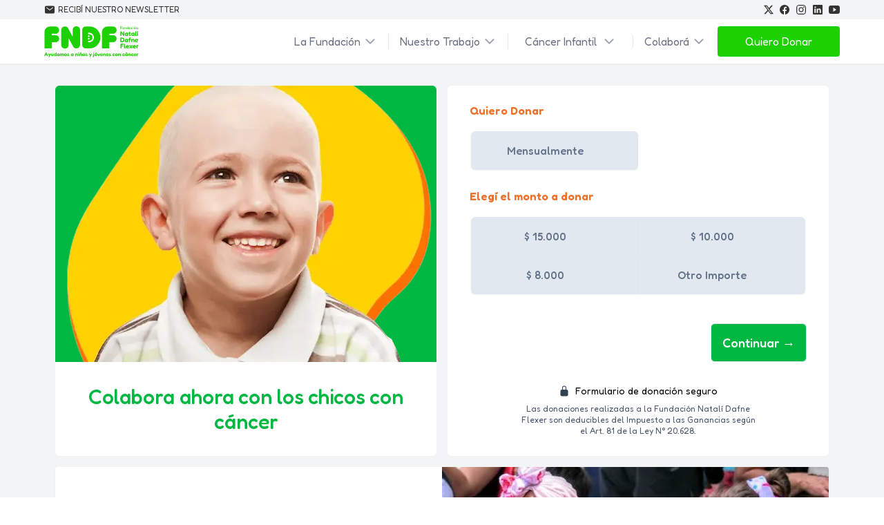

--- FILE ---
content_type: text/html; charset=utf-8
request_url: https://www.fundacionflexer.org/dona/colabora-ahora-con-los-ninos-y-jovenes-con-cancer1
body_size: 12498
content:
<!DOCTYPE html><html lang="es-AR"><head><meta charSet="utf-8"/><meta name="viewport" content="width=device-width, initial-scale=1"/><link rel="preload" as="image" imageSrcSet="/_next/image?url=https%3A%2F%2Fimages.prismic.io%2Ffundacionflexer%2F3fd6779c-2905-45e1-875c-45f4c071a7c0_image.webp%3Fauto%3Dcompress%2Cformat%7D%26w%3D552%26h%3D400%26fit%3Dcrop%26crop%3Dfaces&amp;w=640&amp;q=75 640w, /_next/image?url=https%3A%2F%2Fimages.prismic.io%2Ffundacionflexer%2F3fd6779c-2905-45e1-875c-45f4c071a7c0_image.webp%3Fauto%3Dcompress%2Cformat%7D%26w%3D552%26h%3D400%26fit%3Dcrop%26crop%3Dfaces&amp;w=750&amp;q=75 750w, /_next/image?url=https%3A%2F%2Fimages.prismic.io%2Ffundacionflexer%2F3fd6779c-2905-45e1-875c-45f4c071a7c0_image.webp%3Fauto%3Dcompress%2Cformat%7D%26w%3D552%26h%3D400%26fit%3Dcrop%26crop%3Dfaces&amp;w=828&amp;q=75 828w, /_next/image?url=https%3A%2F%2Fimages.prismic.io%2Ffundacionflexer%2F3fd6779c-2905-45e1-875c-45f4c071a7c0_image.webp%3Fauto%3Dcompress%2Cformat%7D%26w%3D552%26h%3D400%26fit%3Dcrop%26crop%3Dfaces&amp;w=1080&amp;q=75 1080w, /_next/image?url=https%3A%2F%2Fimages.prismic.io%2Ffundacionflexer%2F3fd6779c-2905-45e1-875c-45f4c071a7c0_image.webp%3Fauto%3Dcompress%2Cformat%7D%26w%3D552%26h%3D400%26fit%3Dcrop%26crop%3Dfaces&amp;w=1200&amp;q=75 1200w, /_next/image?url=https%3A%2F%2Fimages.prismic.io%2Ffundacionflexer%2F3fd6779c-2905-45e1-875c-45f4c071a7c0_image.webp%3Fauto%3Dcompress%2Cformat%7D%26w%3D552%26h%3D400%26fit%3Dcrop%26crop%3Dfaces&amp;w=1920&amp;q=75 1920w, /_next/image?url=https%3A%2F%2Fimages.prismic.io%2Ffundacionflexer%2F3fd6779c-2905-45e1-875c-45f4c071a7c0_image.webp%3Fauto%3Dcompress%2Cformat%7D%26w%3D552%26h%3D400%26fit%3Dcrop%26crop%3Dfaces&amp;w=2048&amp;q=75 2048w, /_next/image?url=https%3A%2F%2Fimages.prismic.io%2Ffundacionflexer%2F3fd6779c-2905-45e1-875c-45f4c071a7c0_image.webp%3Fauto%3Dcompress%2Cformat%7D%26w%3D552%26h%3D400%26fit%3Dcrop%26crop%3Dfaces&amp;w=3840&amp;q=75 3840w" imageSizes="(max-width: 768px) 80vw, (max-width: 1200px) 80vw, 80vw"/><link rel="preload" as="image" imageSrcSet="/_next/image?url=https%3A%2F%2Fimages.prismic.io%2Ffundacionflexer%2Fb1a178f0-7983-4942-8666-40176dd613f3_Chicos%2Bdivertidos.jpeg%3Fauto%3Dcompress%2Cformat%3Fw%3D560%26h%3D367%26fit%3Dcrop%26crop%3Dfaces%2Cfocalpoint&amp;w=384&amp;q=75 384w, /_next/image?url=https%3A%2F%2Fimages.prismic.io%2Ffundacionflexer%2Fb1a178f0-7983-4942-8666-40176dd613f3_Chicos%2Bdivertidos.jpeg%3Fauto%3Dcompress%2Cformat%3Fw%3D560%26h%3D367%26fit%3Dcrop%26crop%3Dfaces%2Cfocalpoint&amp;w=640&amp;q=75 640w, /_next/image?url=https%3A%2F%2Fimages.prismic.io%2Ffundacionflexer%2Fb1a178f0-7983-4942-8666-40176dd613f3_Chicos%2Bdivertidos.jpeg%3Fauto%3Dcompress%2Cformat%3Fw%3D560%26h%3D367%26fit%3Dcrop%26crop%3Dfaces%2Cfocalpoint&amp;w=750&amp;q=75 750w, /_next/image?url=https%3A%2F%2Fimages.prismic.io%2Ffundacionflexer%2Fb1a178f0-7983-4942-8666-40176dd613f3_Chicos%2Bdivertidos.jpeg%3Fauto%3Dcompress%2Cformat%3Fw%3D560%26h%3D367%26fit%3Dcrop%26crop%3Dfaces%2Cfocalpoint&amp;w=828&amp;q=75 828w, /_next/image?url=https%3A%2F%2Fimages.prismic.io%2Ffundacionflexer%2Fb1a178f0-7983-4942-8666-40176dd613f3_Chicos%2Bdivertidos.jpeg%3Fauto%3Dcompress%2Cformat%3Fw%3D560%26h%3D367%26fit%3Dcrop%26crop%3Dfaces%2Cfocalpoint&amp;w=1080&amp;q=75 1080w, /_next/image?url=https%3A%2F%2Fimages.prismic.io%2Ffundacionflexer%2Fb1a178f0-7983-4942-8666-40176dd613f3_Chicos%2Bdivertidos.jpeg%3Fauto%3Dcompress%2Cformat%3Fw%3D560%26h%3D367%26fit%3Dcrop%26crop%3Dfaces%2Cfocalpoint&amp;w=1200&amp;q=75 1200w, /_next/image?url=https%3A%2F%2Fimages.prismic.io%2Ffundacionflexer%2Fb1a178f0-7983-4942-8666-40176dd613f3_Chicos%2Bdivertidos.jpeg%3Fauto%3Dcompress%2Cformat%3Fw%3D560%26h%3D367%26fit%3Dcrop%26crop%3Dfaces%2Cfocalpoint&amp;w=1920&amp;q=75 1920w, /_next/image?url=https%3A%2F%2Fimages.prismic.io%2Ffundacionflexer%2Fb1a178f0-7983-4942-8666-40176dd613f3_Chicos%2Bdivertidos.jpeg%3Fauto%3Dcompress%2Cformat%3Fw%3D560%26h%3D367%26fit%3Dcrop%26crop%3Dfaces%2Cfocalpoint&amp;w=2048&amp;q=75 2048w, /_next/image?url=https%3A%2F%2Fimages.prismic.io%2Ffundacionflexer%2Fb1a178f0-7983-4942-8666-40176dd613f3_Chicos%2Bdivertidos.jpeg%3Fauto%3Dcompress%2Cformat%3Fw%3D560%26h%3D367%26fit%3Dcrop%26crop%3Dfaces%2Cfocalpoint&amp;w=3840&amp;q=75 3840w" imageSizes="(max-width: 768px) 80vw, (max-width: 1200px) 50vw, 50vw"/><link rel="stylesheet" href="/_next/static/chunks/3fbac64f92e6ef67.css" data-precedence="next"/><link rel="stylesheet" href="/_next/static/chunks/a1a749bd9eb2b65a.css" data-precedence="next"/><link rel="preload" as="script" fetchPriority="low" href="/_next/static/chunks/9dabf92e477506db.js"/><script src="/_next/static/chunks/37aacc370453b8f4.js" async=""></script><script src="/_next/static/chunks/ed02ca15218c540f.js" async=""></script><script src="/_next/static/chunks/976ce7bbf6379b8d.js" async=""></script><script src="/_next/static/chunks/04e26dd1bb6a490f.js" async=""></script><script src="/_next/static/chunks/turbopack-f1895d0c2f89f01c.js" async=""></script><script src="/_next/static/chunks/7759f84eab884052.js" async=""></script><script src="/_next/static/chunks/835799e5e4938473.js" async=""></script><script src="/_next/static/chunks/2fc61b5fc1d8b4d4.js" async=""></script><script src="/_next/static/chunks/0508b5546c605836.js" async=""></script><script src="/_next/static/chunks/1a03fa21bfdceccd.js" async=""></script><script src="/_next/static/chunks/283fb55e187d2da9.js" async=""></script><script src="/_next/static/chunks/a309866fafb731a3.js" async=""></script><script src="/_next/static/chunks/d24682fd23d13197.js" async=""></script><script src="/_next/static/chunks/f7861443e67faa7b.js" async=""></script><script src="/_next/static/chunks/15a9f7c9dd424f04.js" async=""></script><script src="/_next/static/chunks/930515c9d3bcf970.js" async=""></script><script src="/_next/static/chunks/96395a35925a9ff6.js" async=""></script><script src="/_next/static/chunks/21a9c4c5b88c8c48.js" async=""></script><script src="/_next/static/chunks/c79815078e764f7a.js" async=""></script><script src="/_next/static/chunks/abc91b4b99985d49.js" async=""></script><script src="/_next/static/chunks/81e6b16192c4b235.js" async=""></script><link rel="preload" href="https://www.googletagmanager.com/gtm.js?id=GTM-T9BTL4B" as="script"/><meta name="next-size-adjust" content=""/><script src="/_next/static/chunks/a6dad97d9634a72d.js" noModule=""></script></head><body class="antialiased fredoka_2e46ca7b-module__yBuCsq__className"><div hidden=""><!--$--><!--/$--></div><div class="hidden bg-gray-100 md:block text-[#333333]"><div class="py-1.5 max-w-6xl px-4 md:px-2 xl:px-0 m-auto uppercase flex flex-row justify-between"><div class="flex items-center text-xs hover:underline hover:cursor-pointer hover:text-themeOrange"><span><svg stroke="currentColor" fill="currentColor" stroke-width="0" viewBox="0 0 512 512" class="w-4 h-4" height="1em" width="1em" xmlns="http://www.w3.org/2000/svg"><path d="M424 80H88a56.06 56.06 0 0 0-56 56v240a56.06 56.06 0 0 0 56 56h336a56.06 56.06 0 0 0 56-56V136a56.06 56.06 0 0 0-56-56zm-14.18 92.63-144 112a16 16 0 0 1-19.64 0l-144-112a16 16 0 1 1 19.64-25.26L256 251.73l134.18-104.36a16 16 0 0 1 19.64 25.26z"></path></svg></span><span class="pl-1">Recibí nuestro newsletter</span></div><div class="flex items-center space-x-2 text-md"><a href="https://twitter.com/fndflexer" target="_blank" title="Visitanos en X" rel="noreferrer" class="hover:text-[#000000] cursor-pointer"><svg stroke="currentColor" fill="currentColor" stroke-width="0" viewBox="0 0 16 16" height="14" width="14" xmlns="http://www.w3.org/2000/svg"><path d="M12.6.75h2.454l-5.36 6.142L16 15.25h-4.937l-3.867-5.07-4.425 5.07H.316l5.733-6.57L0 .75h5.063l3.495 4.633L12.601.75Zm-.86 13.028h1.36L4.323 2.145H2.865z"></path></svg></a><a href="https://www.facebook.com/fundacion.natali.dafne.flexer" target="_blank" title="Visitanos en Facebook" rel="noreferrer" class="hover:text-[#1877f2] cursor-pointer"><svg stroke="currentColor" fill="currentColor" stroke-width="0" viewBox="0 0 512 512" height="16" width="16" xmlns="http://www.w3.org/2000/svg"><path fill-rule="evenodd" d="M480 257.35c0-123.7-100.3-224-224-224s-224 100.3-224 224c0 111.8 81.9 204.47 189 221.29V322.12h-56.89v-64.77H221V208c0-56.13 33.45-87.16 84.61-87.16 24.51 0 50.15 4.38 50.15 4.38v55.13H327.5c-27.81 0-36.51 17.26-36.51 35v42h62.12l-9.92 64.77H291v156.54c107.1-16.81 189-109.48 189-221.31z"></path></svg></a><a href="https://instagram.com/fndflexer" target="_blank" title="Visitanos en Instagram" rel="noreferrer" class="hover:text-[#c32aa3] cursor-pointer"><svg stroke="currentColor" fill="currentColor" stroke-width="0" viewBox="0 0 512 512" height="16" width="16" xmlns="http://www.w3.org/2000/svg"><path d="M349.33 69.33a93.62 93.62 0 0 1 93.34 93.34v186.66a93.62 93.62 0 0 1-93.34 93.34H162.67a93.62 93.62 0 0 1-93.34-93.34V162.67a93.62 93.62 0 0 1 93.34-93.34h186.66m0-37.33H162.67C90.8 32 32 90.8 32 162.67v186.66C32 421.2 90.8 480 162.67 480h186.66C421.2 480 480 421.2 480 349.33V162.67C480 90.8 421.2 32 349.33 32z"></path><path d="M377.33 162.67a28 28 0 1 1 28-28 27.94 27.94 0 0 1-28 28zM256 181.33A74.67 74.67 0 1 1 181.33 256 74.75 74.75 0 0 1 256 181.33m0-37.33a112 112 0 1 0 112 112 112 112 0 0 0-112-112z"></path></svg></a><a href="https://ar.linkedin.com/company/fndflexer" target="_blank" title="Visitanos en Linkedin" rel="noreferrer" class="hover:text-[#0a66c2] cursor-pointer"><svg stroke="currentColor" fill="currentColor" stroke-width="0" viewBox="0 0 512 512" height="16" width="16" xmlns="http://www.w3.org/2000/svg"><path d="M444.17 32H70.28C49.85 32 32 46.7 32 66.89v374.72C32 461.91 49.85 480 70.28 480h373.78c20.54 0 35.94-18.21 35.94-38.39V66.89C480.12 46.7 464.6 32 444.17 32zm-273.3 373.43h-64.18V205.88h64.18zM141 175.54h-.46c-20.54 0-33.84-15.29-33.84-34.43 0-19.49 13.65-34.42 34.65-34.42s33.85 14.82 34.31 34.42c-.01 19.14-13.31 34.43-34.66 34.43zm264.43 229.89h-64.18V296.32c0-26.14-9.34-44-32.56-44-17.74 0-28.24 12-32.91 23.69-1.75 4.2-2.22 9.92-2.22 15.76v113.66h-64.18V205.88h64.18v27.77c9.34-13.3 23.93-32.44 57.88-32.44 42.13 0 74 27.77 74 87.64z"></path></svg></a><a href="https://www.youtube.com/user/fundacionflexer1" target="_blank" title="Visitanos en Youtube" rel="noreferrer" class="hover:text-[#ff0000] cursor-pointer"><svg stroke="currentColor" fill="currentColor" stroke-width="0" viewBox="0 0 512 512" height="1em" width="1em" xmlns="http://www.w3.org/2000/svg"><path d="M508.64 148.79c0-45-33.1-81.2-74-81.2C379.24 65 322.74 64 265 64h-18c-57.6 0-114.2 1-169.6 3.6C36.6 67.6 3.5 104 3.5 149 1 184.59-.06 220.19 0 255.79q-.15 53.4 3.4 106.9c0 45 33.1 81.5 73.9 81.5 58.2 2.7 117.9 3.9 178.6 3.8q91.2.3 178.6-3.8c40.9 0 74-36.5 74-81.5 2.4-35.7 3.5-71.3 3.4-107q.34-53.4-3.26-106.9zM207 353.89v-196.5l145 98.2z"></path></svg></a></div></div></div><header class="sticky top-0 z-20 bg-white shadow-sm"><div class="relative m-auto h-16 max-w-6xl"><div class="m-auto mx-0 flex h-full max-w-6xl flex-row items-center justify-between md:mx-0"><div class="md:hidden"><a class="ml-2 rounded-md bg-primary-light px-4 py-2 font-medium text-white duration-150 hover:bg-primary-normal" title="Quiero Donar a los chicos con cáncer" href="/dona">Donar</a></div><a title="Fundación Natalí Dafne Flexer de ayuda a niños y jóvenes con cáncer" class="relative hidden md:flex" href="/"><img alt="Fundación Natalí Dafne Flexer | Ayudamos a niños y jóvenes con cáncer" loading="lazy" width="156" height="55" decoding="async" data-nimg="1" style="color:transparent;background-size:cover;background-position:50% 50%;background-repeat:no-repeat;background-image:url(&quot;data:image/svg+xml;charset=utf-8,%3Csvg xmlns=&#x27;http://www.w3.org/2000/svg&#x27; viewBox=&#x27;0 0 156 55&#x27;%3E%3Cfilter id=&#x27;b&#x27; color-interpolation-filters=&#x27;sRGB&#x27;%3E%3CfeGaussianBlur stdDeviation=&#x27;20&#x27;/%3E%3CfeColorMatrix values=&#x27;1 0 0 0 0 0 1 0 0 0 0 0 1 0 0 0 0 0 100 -1&#x27; result=&#x27;s&#x27;/%3E%3CfeFlood x=&#x27;0&#x27; y=&#x27;0&#x27; width=&#x27;100%25&#x27; height=&#x27;100%25&#x27;/%3E%3CfeComposite operator=&#x27;out&#x27; in=&#x27;s&#x27;/%3E%3CfeComposite in2=&#x27;SourceGraphic&#x27;/%3E%3CfeGaussianBlur stdDeviation=&#x27;20&#x27;/%3E%3C/filter%3E%3Cimage width=&#x27;100%25&#x27; height=&#x27;100%25&#x27; x=&#x27;0&#x27; y=&#x27;0&#x27; preserveAspectRatio=&#x27;none&#x27; style=&#x27;filter: url(%23b);&#x27; href=&#x27;https://images.prismic.io/fundacionflexer/7336cb2f-d05d-443b-8225-4637519e22b8_fndf-logo.png?auto=format,compress&amp;w=312&amp;h=110&amp;fit=max&amp;blur=20&#x27;/%3E%3C/svg%3E&quot;)" sizes="(max-width: 768px) 100vw, (max-width: 1200px) 50vw, 33vw" srcSet="/_next/image?url=https%3A%2F%2Fimages.prismic.io%2Ffundacionflexer%2F7336cb2f-d05d-443b-8225-4637519e22b8_fndf-logo.png%3Fauto%3Dformat%2Ccompress%26w%3D312%26h%3D110%26fit%3Dmax&amp;w=256&amp;q=75 256w, /_next/image?url=https%3A%2F%2Fimages.prismic.io%2Ffundacionflexer%2F7336cb2f-d05d-443b-8225-4637519e22b8_fndf-logo.png%3Fauto%3Dformat%2Ccompress%26w%3D312%26h%3D110%26fit%3Dmax&amp;w=384&amp;q=75 384w, /_next/image?url=https%3A%2F%2Fimages.prismic.io%2Ffundacionflexer%2F7336cb2f-d05d-443b-8225-4637519e22b8_fndf-logo.png%3Fauto%3Dformat%2Ccompress%26w%3D312%26h%3D110%26fit%3Dmax&amp;w=640&amp;q=75 640w, /_next/image?url=https%3A%2F%2Fimages.prismic.io%2Ffundacionflexer%2F7336cb2f-d05d-443b-8225-4637519e22b8_fndf-logo.png%3Fauto%3Dformat%2Ccompress%26w%3D312%26h%3D110%26fit%3Dmax&amp;w=750&amp;q=75 750w, /_next/image?url=https%3A%2F%2Fimages.prismic.io%2Ffundacionflexer%2F7336cb2f-d05d-443b-8225-4637519e22b8_fndf-logo.png%3Fauto%3Dformat%2Ccompress%26w%3D312%26h%3D110%26fit%3Dmax&amp;w=828&amp;q=75 828w, /_next/image?url=https%3A%2F%2Fimages.prismic.io%2Ffundacionflexer%2F7336cb2f-d05d-443b-8225-4637519e22b8_fndf-logo.png%3Fauto%3Dformat%2Ccompress%26w%3D312%26h%3D110%26fit%3Dmax&amp;w=1080&amp;q=75 1080w, /_next/image?url=https%3A%2F%2Fimages.prismic.io%2Ffundacionflexer%2F7336cb2f-d05d-443b-8225-4637519e22b8_fndf-logo.png%3Fauto%3Dformat%2Ccompress%26w%3D312%26h%3D110%26fit%3Dmax&amp;w=1200&amp;q=75 1200w, /_next/image?url=https%3A%2F%2Fimages.prismic.io%2Ffundacionflexer%2F7336cb2f-d05d-443b-8225-4637519e22b8_fndf-logo.png%3Fauto%3Dformat%2Ccompress%26w%3D312%26h%3D110%26fit%3Dmax&amp;w=1920&amp;q=75 1920w, /_next/image?url=https%3A%2F%2Fimages.prismic.io%2Ffundacionflexer%2F7336cb2f-d05d-443b-8225-4637519e22b8_fndf-logo.png%3Fauto%3Dformat%2Ccompress%26w%3D312%26h%3D110%26fit%3Dmax&amp;w=2048&amp;q=75 2048w, /_next/image?url=https%3A%2F%2Fimages.prismic.io%2Ffundacionflexer%2F7336cb2f-d05d-443b-8225-4637519e22b8_fndf-logo.png%3Fauto%3Dformat%2Ccompress%26w%3D312%26h%3D110%26fit%3Dmax&amp;w=3840&amp;q=75 3840w" src="/_next/image?url=https%3A%2F%2Fimages.prismic.io%2Ffundacionflexer%2F7336cb2f-d05d-443b-8225-4637519e22b8_fndf-logo.png%3Fauto%3Dformat%2Ccompress%26w%3D312%26h%3D110%26fit%3Dmax&amp;w=3840&amp;q=75"/></a><a title="Fundación Natalí Dafne Flexer de ayuda a niños y jóvenes con cáncer" class="relative flex h-[55px] w-[156px] md:hidden" href="/"><img alt="Fundación Natalí Dafne Flexer | Ayudamos a niños y jóvenes con cáncer" loading="lazy" decoding="async" data-nimg="fill" class="object-contain" style="position:absolute;height:100%;width:100%;left:0;top:0;right:0;bottom:0;color:transparent;background-size:cover;background-position:50% 50%;background-repeat:no-repeat;background-image:url(&quot;data:image/svg+xml;charset=utf-8,%3Csvg xmlns=&#x27;http://www.w3.org/2000/svg&#x27; %3E%3Cfilter id=&#x27;b&#x27; color-interpolation-filters=&#x27;sRGB&#x27;%3E%3CfeGaussianBlur stdDeviation=&#x27;20&#x27;/%3E%3CfeColorMatrix values=&#x27;1 0 0 0 0 0 1 0 0 0 0 0 1 0 0 0 0 0 100 -1&#x27; result=&#x27;s&#x27;/%3E%3CfeFlood x=&#x27;0&#x27; y=&#x27;0&#x27; width=&#x27;100%25&#x27; height=&#x27;100%25&#x27;/%3E%3CfeComposite operator=&#x27;out&#x27; in=&#x27;s&#x27;/%3E%3CfeComposite in2=&#x27;SourceGraphic&#x27;/%3E%3CfeGaussianBlur stdDeviation=&#x27;20&#x27;/%3E%3C/filter%3E%3Cimage width=&#x27;100%25&#x27; height=&#x27;100%25&#x27; x=&#x27;0&#x27; y=&#x27;0&#x27; preserveAspectRatio=&#x27;none&#x27; style=&#x27;filter: url(%23b);&#x27; href=&#x27;https://images.prismic.io/fundacionflexer/7336cb2f-d05d-443b-8225-4637519e22b8_fndf-logo.png?auto=format,compress&amp;w=312&amp;h=110&amp;fit=max&amp;blur=20&#x27;/%3E%3C/svg%3E&quot;)" sizes="(max-width: 768px) 100vw, (max-width: 1200px) 50vw, 33vw" srcSet="/_next/image?url=https%3A%2F%2Fimages.prismic.io%2Ffundacionflexer%2F7336cb2f-d05d-443b-8225-4637519e22b8_fndf-logo.png%3Fauto%3Dformat%2Ccompress%26w%3D356%26h%3D256%26fit%3Dmax&amp;w=256&amp;q=75 256w, /_next/image?url=https%3A%2F%2Fimages.prismic.io%2Ffundacionflexer%2F7336cb2f-d05d-443b-8225-4637519e22b8_fndf-logo.png%3Fauto%3Dformat%2Ccompress%26w%3D356%26h%3D256%26fit%3Dmax&amp;w=384&amp;q=75 384w, /_next/image?url=https%3A%2F%2Fimages.prismic.io%2Ffundacionflexer%2F7336cb2f-d05d-443b-8225-4637519e22b8_fndf-logo.png%3Fauto%3Dformat%2Ccompress%26w%3D356%26h%3D256%26fit%3Dmax&amp;w=640&amp;q=75 640w, /_next/image?url=https%3A%2F%2Fimages.prismic.io%2Ffundacionflexer%2F7336cb2f-d05d-443b-8225-4637519e22b8_fndf-logo.png%3Fauto%3Dformat%2Ccompress%26w%3D356%26h%3D256%26fit%3Dmax&amp;w=750&amp;q=75 750w, /_next/image?url=https%3A%2F%2Fimages.prismic.io%2Ffundacionflexer%2F7336cb2f-d05d-443b-8225-4637519e22b8_fndf-logo.png%3Fauto%3Dformat%2Ccompress%26w%3D356%26h%3D256%26fit%3Dmax&amp;w=828&amp;q=75 828w, /_next/image?url=https%3A%2F%2Fimages.prismic.io%2Ffundacionflexer%2F7336cb2f-d05d-443b-8225-4637519e22b8_fndf-logo.png%3Fauto%3Dformat%2Ccompress%26w%3D356%26h%3D256%26fit%3Dmax&amp;w=1080&amp;q=75 1080w, /_next/image?url=https%3A%2F%2Fimages.prismic.io%2Ffundacionflexer%2F7336cb2f-d05d-443b-8225-4637519e22b8_fndf-logo.png%3Fauto%3Dformat%2Ccompress%26w%3D356%26h%3D256%26fit%3Dmax&amp;w=1200&amp;q=75 1200w, /_next/image?url=https%3A%2F%2Fimages.prismic.io%2Ffundacionflexer%2F7336cb2f-d05d-443b-8225-4637519e22b8_fndf-logo.png%3Fauto%3Dformat%2Ccompress%26w%3D356%26h%3D256%26fit%3Dmax&amp;w=1920&amp;q=75 1920w, /_next/image?url=https%3A%2F%2Fimages.prismic.io%2Ffundacionflexer%2F7336cb2f-d05d-443b-8225-4637519e22b8_fndf-logo.png%3Fauto%3Dformat%2Ccompress%26w%3D356%26h%3D256%26fit%3Dmax&amp;w=2048&amp;q=75 2048w, /_next/image?url=https%3A%2F%2Fimages.prismic.io%2Ffundacionflexer%2F7336cb2f-d05d-443b-8225-4637519e22b8_fndf-logo.png%3Fauto%3Dformat%2Ccompress%26w%3D356%26h%3D256%26fit%3Dmax&amp;w=3840&amp;q=75 3840w" src="/_next/image?url=https%3A%2F%2Fimages.prismic.io%2Ffundacionflexer%2F7336cb2f-d05d-443b-8225-4637519e22b8_fndf-logo.png%3Fauto%3Dformat%2Ccompress%26w%3D356%26h%3D256%26fit%3Dmax&amp;w=3840&amp;q=75"/></a><nav class="hidden w-full items-center justify-end md:flex md:flex-row md:text-sm xl:text-base"><div class="relative z-30" data-headlessui-state=""><button class="text-gray-500 hover:text-primary-normal group inline-flex items-center rounded-sm border-r border-gray-200 bg-white px-4 text-sm font-normal focus:outline-none lg:text-base" type="button" aria-expanded="false" data-headlessui-state=""><span>La Fundación</span><svg stroke="currentColor" fill="currentColor" stroke-width="0" viewBox="0 0 512 512" class="text-gray-400 ml-1 h-5 w-5 transform group-hover:text-gray-500" aria-hidden="true" height="1em" width="1em" xmlns="http://www.w3.org/2000/svg"><path fill="none" stroke-linecap="round" stroke-linejoin="round" stroke-width="48" d="m112 184 144 144 144-144"></path></svg></button><span class="bg-themeOrange block w-[10px]"></span></div><span hidden="" style="position:fixed;top:1px;left:1px;width:1px;height:0;padding:0;margin:-1px;overflow:hidden;clip:rect(0, 0, 0, 0);white-space:nowrap;border-width:0;display:none"></span><div class="relative z-30" data-headlessui-state=""><button class="text-gray-500 hover:text-primary-normal group inline-flex items-center rounded-sm border-r border-gray-200 bg-white px-4 text-sm font-normal focus:outline-none lg:text-base" type="button" aria-expanded="false" data-headlessui-state=""><span>Nuestro Trabajo</span><svg stroke="currentColor" fill="currentColor" stroke-width="0" viewBox="0 0 512 512" class="text-gray-400 ml-1 h-5 w-5 transform group-hover:text-gray-500" aria-hidden="true" height="1em" width="1em" xmlns="http://www.w3.org/2000/svg"><path fill="none" stroke-linecap="round" stroke-linejoin="round" stroke-width="48" d="m112 184 144 144 144-144"></path></svg></button><span class="bg-themeOrange block w-[10px]"></span></div><span hidden="" style="position:fixed;top:1px;left:1px;width:1px;height:0;padding:0;margin:-1px;overflow:hidden;clip:rect(0, 0, 0, 0);white-space:nowrap;border-width:0;display:none"></span><div class="relative" data-headlessui-state=""><button class="text-gray-500 font-base group inline-flex items-center hover:text-primary-normal rounded-md border-r border-gray-200 bg-white px-6 text-base focus:outline-none" type="button" aria-expanded="false" data-headlessui-state=""><span>Cáncer Infantil</span><svg stroke="currentColor" fill="currentColor" stroke-width="0" viewBox="0 0 512 512" class="text-gray-400 ml-2 h-5 w-5 transform group-hover:text-gray-500" aria-hidden="true" height="1em" width="1em" xmlns="http://www.w3.org/2000/svg"><path fill="none" stroke-linecap="round" stroke-linejoin="round" stroke-width="48" d="m112 184 144 144 144-144"></path></svg></button></div><span hidden="" style="position:fixed;top:1px;left:1px;width:1px;height:0;padding:0;margin:-1px;overflow:hidden;clip:rect(0, 0, 0, 0);white-space:nowrap;border-width:0;display:none"></span><div class="relative z-30" data-headlessui-state=""><button class="text-gray-500 hover:text-primary-normal group inline-flex items-center rounded-sm border-r border-gray-200 bg-white px-4 text-sm font-normal focus:outline-none lg:text-base" type="button" aria-expanded="false" data-headlessui-state=""><span>Colaborá</span><svg stroke="currentColor" fill="currentColor" stroke-width="0" viewBox="0 0 512 512" class="text-gray-400 ml-1 h-5 w-5 transform group-hover:text-gray-500" aria-hidden="true" height="1em" width="1em" xmlns="http://www.w3.org/2000/svg"><path fill="none" stroke-linecap="round" stroke-linejoin="round" stroke-width="48" d="m112 184 144 144 144-144"></path></svg></button><span class="bg-themeOrange block w-[10px]"></span></div><span hidden="" style="position:fixed;top:1px;left:1px;width:1px;height:0;padding:0;margin:-1px;overflow:hidden;clip:rect(0, 0, 0, 0);white-space:nowrap;border-width:0;display:none"></span><a class="bg-primary-light hover:bg-primary-normal rounded px-10 py-2.5 text-white hover:duration-150" title="Quiero Donar a los chicos con cáncer" href="/dona">Quiero Donar</a></nav><div id="MobileMenu" class="!relative mr-2 text-left h-[20px] w-[20px] cursor-pointer md:hidden"><img alt="Menú" loading="lazy" decoding="async" data-nimg="fill" class="object-contain" style="position:absolute;height:100%;width:100%;left:0;top:0;right:0;bottom:0;color:transparent;background-size:cover;background-position:50% 50%;background-repeat:no-repeat;background-image:url(&quot;data:image/svg+xml;charset=utf-8,%3Csvg xmlns=&#x27;http://www.w3.org/2000/svg&#x27; %3E%3Cfilter id=&#x27;b&#x27; color-interpolation-filters=&#x27;sRGB&#x27;%3E%3CfeGaussianBlur stdDeviation=&#x27;20&#x27;/%3E%3CfeColorMatrix values=&#x27;1 0 0 0 0 0 1 0 0 0 0 0 1 0 0 0 0 0 100 -1&#x27; result=&#x27;s&#x27;/%3E%3CfeFlood x=&#x27;0&#x27; y=&#x27;0&#x27; width=&#x27;100%25&#x27; height=&#x27;100%25&#x27;/%3E%3CfeComposite operator=&#x27;out&#x27; in=&#x27;s&#x27;/%3E%3CfeComposite in2=&#x27;SourceGraphic&#x27;/%3E%3CfeGaussianBlur stdDeviation=&#x27;20&#x27;/%3E%3C/filter%3E%3Cimage width=&#x27;100%25&#x27; height=&#x27;100%25&#x27; x=&#x27;0&#x27; y=&#x27;0&#x27; preserveAspectRatio=&#x27;none&#x27; style=&#x27;filter: url(%23b);&#x27; href=&#x27;https://images.prismic.io/fundacionflexer/ca71b2b6-690f-48ec-bdb3-8031b1f504ce_menu.png?auto=compress,format&amp;blur=1000&#x27;/%3E%3C/svg%3E&quot;)" sizes="(max-width: 768px) 100vw, (max-width: 1200px) 50vw, 33vw" srcSet="/_next/image?url=https%3A%2F%2Fimages.prismic.io%2Ffundacionflexer%2Fca71b2b6-690f-48ec-bdb3-8031b1f504ce_menu.png%3Fauto%3Dcompress%2Cformat&amp;w=256&amp;q=75 256w, /_next/image?url=https%3A%2F%2Fimages.prismic.io%2Ffundacionflexer%2Fca71b2b6-690f-48ec-bdb3-8031b1f504ce_menu.png%3Fauto%3Dcompress%2Cformat&amp;w=384&amp;q=75 384w, /_next/image?url=https%3A%2F%2Fimages.prismic.io%2Ffundacionflexer%2Fca71b2b6-690f-48ec-bdb3-8031b1f504ce_menu.png%3Fauto%3Dcompress%2Cformat&amp;w=640&amp;q=75 640w, /_next/image?url=https%3A%2F%2Fimages.prismic.io%2Ffundacionflexer%2Fca71b2b6-690f-48ec-bdb3-8031b1f504ce_menu.png%3Fauto%3Dcompress%2Cformat&amp;w=750&amp;q=75 750w, /_next/image?url=https%3A%2F%2Fimages.prismic.io%2Ffundacionflexer%2Fca71b2b6-690f-48ec-bdb3-8031b1f504ce_menu.png%3Fauto%3Dcompress%2Cformat&amp;w=828&amp;q=75 828w, /_next/image?url=https%3A%2F%2Fimages.prismic.io%2Ffundacionflexer%2Fca71b2b6-690f-48ec-bdb3-8031b1f504ce_menu.png%3Fauto%3Dcompress%2Cformat&amp;w=1080&amp;q=75 1080w, /_next/image?url=https%3A%2F%2Fimages.prismic.io%2Ffundacionflexer%2Fca71b2b6-690f-48ec-bdb3-8031b1f504ce_menu.png%3Fauto%3Dcompress%2Cformat&amp;w=1200&amp;q=75 1200w, /_next/image?url=https%3A%2F%2Fimages.prismic.io%2Ffundacionflexer%2Fca71b2b6-690f-48ec-bdb3-8031b1f504ce_menu.png%3Fauto%3Dcompress%2Cformat&amp;w=1920&amp;q=75 1920w, /_next/image?url=https%3A%2F%2Fimages.prismic.io%2Ffundacionflexer%2Fca71b2b6-690f-48ec-bdb3-8031b1f504ce_menu.png%3Fauto%3Dcompress%2Cformat&amp;w=2048&amp;q=75 2048w, /_next/image?url=https%3A%2F%2Fimages.prismic.io%2Ffundacionflexer%2Fca71b2b6-690f-48ec-bdb3-8031b1f504ce_menu.png%3Fauto%3Dcompress%2Cformat&amp;w=3840&amp;q=75 3840w" src="/_next/image?url=https%3A%2F%2Fimages.prismic.io%2Ffundacionflexer%2Fca71b2b6-690f-48ec-bdb3-8031b1f504ce_menu.png%3Fauto%3Dcompress%2Cformat&amp;w=3840&amp;q=75"/></div><span hidden="" style="position:fixed;top:1px;left:1px;width:1px;height:0;padding:0;margin:-1px;overflow:hidden;clip:rect(0, 0, 0, 0);white-space:nowrap;border-width:0;display:none"></span></div></div></header><div class="bg-gray-100"><main class="max-w-6xl m-auto py-8 px-4"><div class="grid grid-cols-1 md:grid-cols-2 md:gap-x-4 gap-y-4 md:gap-y-0"><div class="rounded-md overflow-hidden"><div class="flex flex-col h-full"><div class="relative bg-primary-normal md:h-[400px] min-h-[300px]"><img alt="Cáncer Infantil" decoding="async" data-nimg="fill" class="object-bottom object-cover text-center" style="position:absolute;height:100%;width:100%;left:0;top:0;right:0;bottom:0;color:transparent;background-size:cover;background-position:50% 50%;background-repeat:no-repeat;background-image:url(&quot;data:image/svg+xml;charset=utf-8,%3Csvg xmlns=&#x27;http://www.w3.org/2000/svg&#x27; %3E%3Cfilter id=&#x27;b&#x27; color-interpolation-filters=&#x27;sRGB&#x27;%3E%3CfeGaussianBlur stdDeviation=&#x27;20&#x27;/%3E%3CfeColorMatrix values=&#x27;1 0 0 0 0 0 1 0 0 0 0 0 1 0 0 0 0 0 100 -1&#x27; result=&#x27;s&#x27;/%3E%3CfeFlood x=&#x27;0&#x27; y=&#x27;0&#x27; width=&#x27;100%25&#x27; height=&#x27;100%25&#x27;/%3E%3CfeComposite operator=&#x27;out&#x27; in=&#x27;s&#x27;/%3E%3CfeComposite in2=&#x27;SourceGraphic&#x27;/%3E%3CfeGaussianBlur stdDeviation=&#x27;20&#x27;/%3E%3C/filter%3E%3Cimage width=&#x27;100%25&#x27; height=&#x27;100%25&#x27; x=&#x27;0&#x27; y=&#x27;0&#x27; preserveAspectRatio=&#x27;none&#x27; style=&#x27;filter: url(%23b);&#x27; href=&#x27;https://images.prismic.io/fundacionflexer/3fd6779c-2905-45e1-875c-45f4c071a7c0_image.webp?auto=compress,format&amp;w=300&amp;h=300&amp;blur=100&amp;fit=crop&amp;crop=faces&#x27;/%3E%3C/svg%3E&quot;)" sizes="(max-width: 768px) 80vw, (max-width: 1200px) 80vw, 80vw" srcSet="/_next/image?url=https%3A%2F%2Fimages.prismic.io%2Ffundacionflexer%2F3fd6779c-2905-45e1-875c-45f4c071a7c0_image.webp%3Fauto%3Dcompress%2Cformat%7D%26w%3D552%26h%3D400%26fit%3Dcrop%26crop%3Dfaces&amp;w=640&amp;q=75 640w, /_next/image?url=https%3A%2F%2Fimages.prismic.io%2Ffundacionflexer%2F3fd6779c-2905-45e1-875c-45f4c071a7c0_image.webp%3Fauto%3Dcompress%2Cformat%7D%26w%3D552%26h%3D400%26fit%3Dcrop%26crop%3Dfaces&amp;w=750&amp;q=75 750w, /_next/image?url=https%3A%2F%2Fimages.prismic.io%2Ffundacionflexer%2F3fd6779c-2905-45e1-875c-45f4c071a7c0_image.webp%3Fauto%3Dcompress%2Cformat%7D%26w%3D552%26h%3D400%26fit%3Dcrop%26crop%3Dfaces&amp;w=828&amp;q=75 828w, /_next/image?url=https%3A%2F%2Fimages.prismic.io%2Ffundacionflexer%2F3fd6779c-2905-45e1-875c-45f4c071a7c0_image.webp%3Fauto%3Dcompress%2Cformat%7D%26w%3D552%26h%3D400%26fit%3Dcrop%26crop%3Dfaces&amp;w=1080&amp;q=75 1080w, /_next/image?url=https%3A%2F%2Fimages.prismic.io%2Ffundacionflexer%2F3fd6779c-2905-45e1-875c-45f4c071a7c0_image.webp%3Fauto%3Dcompress%2Cformat%7D%26w%3D552%26h%3D400%26fit%3Dcrop%26crop%3Dfaces&amp;w=1200&amp;q=75 1200w, /_next/image?url=https%3A%2F%2Fimages.prismic.io%2Ffundacionflexer%2F3fd6779c-2905-45e1-875c-45f4c071a7c0_image.webp%3Fauto%3Dcompress%2Cformat%7D%26w%3D552%26h%3D400%26fit%3Dcrop%26crop%3Dfaces&amp;w=1920&amp;q=75 1920w, /_next/image?url=https%3A%2F%2Fimages.prismic.io%2Ffundacionflexer%2F3fd6779c-2905-45e1-875c-45f4c071a7c0_image.webp%3Fauto%3Dcompress%2Cformat%7D%26w%3D552%26h%3D400%26fit%3Dcrop%26crop%3Dfaces&amp;w=2048&amp;q=75 2048w, /_next/image?url=https%3A%2F%2Fimages.prismic.io%2Ffundacionflexer%2F3fd6779c-2905-45e1-875c-45f4c071a7c0_image.webp%3Fauto%3Dcompress%2Cformat%7D%26w%3D552%26h%3D400%26fit%3Dcrop%26crop%3Dfaces&amp;w=3840&amp;q=75 3840w" src="/_next/image?url=https%3A%2F%2Fimages.prismic.io%2Ffundacionflexer%2F3fd6779c-2905-45e1-875c-45f4c071a7c0_image.webp%3Fauto%3Dcompress%2Cformat%7D%26w%3D552%26h%3D400%26fit%3Dcrop%26crop%3Dfaces&amp;w=3840&amp;q=75"/></div><div class="flex justify-center items-center bg-white px-4 md:px-8 py-8 rounded-b-md"><h1 class="!font-medium text-primary-normal !text-2xl md:!text-3xl !text-center">Colabora ahora con los chicos con cáncer</h1></div></div></div><div class="bg-white rounded-md"><form class="px-4 md:px-8"><fieldset class="my-6"><div class="relative"><legend class="font-semibold text-tertiary-light text-base leading-6">Quiero Donar</legend><div class="top-1 right-0 absolute"></div></div><div class="relative mt-4 grid w-full grid-cols-2 gap-x-0 gap-y-0 rounded-md border-2 border-transparent" id="headlessui-radiogroup-_R_12pav5ubrivb_" role="radiogroup"><span aria-label="Mensualmente" class="bg-slate-200 text-slate-500 relative flex cursor-pointer items-center justify-center p-4 shadow-sm outline-none transition-colors duration-300 hover:bg-primary-light hover:text-white focus:outline-none focus:ring-0 focus:ring-offset-0 rounded-md" id="headlessui-radio-_R_r2pav5ubrivb_" role="radio" aria-checked="false" tabindex="-1" data-headlessui-state=""><span class="flex flex-1 justify-center items-center"><span class="flex items-center font-medium text-base text-center">Mensualmente<svg stroke="currentColor" fill="currentColor" stroke-width="0" viewBox="0 0 512 512" aria-hidden="true" class="ml-2 h-5 w-5 invisible" height="1em" width="1em" xmlns="http://www.w3.org/2000/svg"><path d="M256 48C141.31 48 48 141.31 48 256s93.31 208 208 208 208-93.31 208-208S370.69 48 256 48zm108.25 138.29-134.4 160a16 16 0 0 1-12 5.71h-.27a16 16 0 0 1-11.89-5.3l-57.6-64a16 16 0 1 1 23.78-21.4l45.29 50.32 122.59-145.91a16 16 0 0 1 24.5 20.58z"></path></svg></span></span></span></div></fieldset><fieldset class="my-6"><div class="relative"><legend class="font-semibold text-tertiary-light text-base leading-6">Elegí el monto a donar</legend><div class="top-1 right-0 absolute"></div></div><div class="relative mt-4 grid w-full grid-cols-2 gap-x-0 gap-y-0 rounded-md border-2 border-transparent" id="headlessui-radiogroup-_R_14pav5ubrivb_" role="radiogroup"><span aria-label="15000" class="bg-slate-200 text-slate-500 relative flex cursor-pointer items-center justify-center p-4 shadow-sm outline-none transition-colors duration-300 hover:bg-primary-light hover:text-white focus:outline-none focus:ring-0 focus:ring-offset-0 rounded-tl-md" id="headlessui-radio-_R_r4pav5ubrivb_" role="radio" aria-checked="false" tabindex="-1" data-headlessui-state=""><span class="flex flex-1 justify-center items-center"><span class="flex items-center font-medium text-base text-center">$ 15.000<svg stroke="currentColor" fill="currentColor" stroke-width="0" viewBox="0 0 512 512" aria-hidden="true" class="ml-2 h-5 w-5 invisible" height="1em" width="1em" xmlns="http://www.w3.org/2000/svg"><path d="M256 48C141.31 48 48 141.31 48 256s93.31 208 208 208 208-93.31 208-208S370.69 48 256 48zm108.25 138.29-134.4 160a16 16 0 0 1-12 5.71h-.27a16 16 0 0 1-11.89-5.3l-57.6-64a16 16 0 1 1 23.78-21.4l45.29 50.32 122.59-145.91a16 16 0 0 1 24.5 20.58z"></path></svg></span></span></span><span aria-label="10000" class="bg-slate-200 text-slate-500 relative flex cursor-pointer items-center justify-center p-4 shadow-sm outline-none transition-colors duration-300 hover:bg-primary-light hover:text-white focus:outline-none focus:ring-0 focus:ring-offset-0 rounded-tr-md" id="headlessui-radio-_R_1b4pav5ubrivb_" role="radio" aria-checked="false" tabindex="-1" data-headlessui-state=""><span class="flex flex-1 justify-center items-center"><span class="flex items-center font-medium text-base text-center">$ 10.000<svg stroke="currentColor" fill="currentColor" stroke-width="0" viewBox="0 0 512 512" aria-hidden="true" class="ml-2 h-5 w-5 invisible" height="1em" width="1em" xmlns="http://www.w3.org/2000/svg"><path d="M256 48C141.31 48 48 141.31 48 256s93.31 208 208 208 208-93.31 208-208S370.69 48 256 48zm108.25 138.29-134.4 160a16 16 0 0 1-12 5.71h-.27a16 16 0 0 1-11.89-5.3l-57.6-64a16 16 0 1 1 23.78-21.4l45.29 50.32 122.59-145.91a16 16 0 0 1 24.5 20.58z"></path></svg></span></span></span><span aria-label="8000" class="bg-slate-200 text-slate-500 relative flex cursor-pointer items-center justify-center p-4 shadow-sm outline-none transition-colors duration-300 hover:bg-primary-light hover:text-white focus:outline-none focus:ring-0 focus:ring-offset-0 rounded-bl-md" id="headlessui-radio-_R_1r4pav5ubrivb_" role="radio" aria-checked="false" tabindex="-1" data-headlessui-state=""><span class="flex flex-1 justify-center items-center"><span class="flex items-center font-medium text-base text-center">$ 8.000<svg stroke="currentColor" fill="currentColor" stroke-width="0" viewBox="0 0 512 512" aria-hidden="true" class="ml-2 h-5 w-5 invisible" height="1em" width="1em" xmlns="http://www.w3.org/2000/svg"><path d="M256 48C141.31 48 48 141.31 48 256s93.31 208 208 208 208-93.31 208-208S370.69 48 256 48zm108.25 138.29-134.4 160a16 16 0 0 1-12 5.71h-.27a16 16 0 0 1-11.89-5.3l-57.6-64a16 16 0 1 1 23.78-21.4l45.29 50.32 122.59-145.91a16 16 0 0 1 24.5 20.58z"></path></svg></span></span></span><span aria-label="Otro Importe" class="bg-slate-200 text-slate-500 relative flex cursor-pointer items-center justify-center p-4 shadow-sm outline-none transition-colors duration-300 hover:bg-primary-light hover:text-white focus:outline-none focus:ring-0 focus:ring-offset-0 rounded-br-md" id="headlessui-radio-_R_2b4pav5ubrivb_" role="radio" aria-checked="false" tabindex="-1" data-headlessui-state=""><span class="flex flex-1 justify-center items-center"><span class="flex items-center font-medium text-base text-center">Otro Importe<svg stroke="currentColor" fill="currentColor" stroke-width="0" viewBox="0 0 512 512" aria-hidden="true" class="ml-2 h-5 w-5 invisible" height="1em" width="1em" xmlns="http://www.w3.org/2000/svg"><path d="M256 48C141.31 48 48 141.31 48 256s93.31 208 208 208 208-93.31 208-208S370.69 48 256 48zm108.25 138.29-134.4 160a16 16 0 0 1-12 5.71h-.27a16 16 0 0 1-11.89-5.3l-57.6-64a16 16 0 1 1 23.78-21.4l45.29 50.32 122.59-145.91a16 16 0 0 1 24.5 20.58z"></path></svg></span></span></span></div></fieldset><div class="flex justify-end w-full"><button type="submit" class="bg-primary-normal hover:bg-primary-light disabled:opacity-50 my-4 px-4 py-2 border border-slate-200 rounded-md h-14 font-medium text-white text-base md:text-lg disabled:cursor-not-allowed">Continuar →</button></div></form><div class="py-4"><p class="text-sm flex flex-row items-center justify-center"><svg stroke="currentColor" fill="currentColor" stroke-width="0" viewBox="0 0 512 512" class="w-4 h-4 mr-2 text-slate-700 inline-block" height="1em" width="1em" xmlns="http://www.w3.org/2000/svg"><path d="M368 192h-16v-80a96 96 0 1 0-192 0v80h-16a64.07 64.07 0 0 0-64 64v176a64.07 64.07 0 0 0 64 64h224a64.07 64.07 0 0 0 64-64V256a64.07 64.07 0 0 0-64-64zm-48 0H192v-80a64 64 0 1 1 128 0z"></path></svg>Formulario de donación seguro</p><p class="text-xs text-slate-600 text-center max-w-sm m-auto px-4 py-2">Las donaciones realizadas a la Fundación Natalí Dafne Flexer son deducibles del Impuesto a las Ganancias según el Art. 81 de la Ley N° 20.628.</p></div></div></div><section class="flex md:flex-row flex-col bg-white shadow-sm m-auto mt-4 rounded max-w-6xl overflow-hidden"><div class="order-2 md:order-1 px-4 md:px-8 py-16 w-full md:w-1/2"><h3 class="font-semibold text-2xl">Otras formas de Colaborar</h3><div><div class="py-2 border-gray-100 border-b"><div class="pt-6" data-headlessui-state=""><dt class="text-lg"><button class="flex justify-between items-start w-full text-gray-400 text-left" id="headlessui-disclosure-button-_R_b6av5ubrivb_" type="button" aria-expanded="false" data-headlessui-state=""><span class="font-medium text-primary-normal">Transferencia o Depósito Bancario</span><span class="flex items-center ml-6 h-7"><svg stroke="currentColor" fill="currentColor" stroke-width="0" viewBox="0 0 512 512" class="rotate-0 h-6 w-6 transform duration-200" aria-hidden="true" height="1em" width="1em" xmlns="http://www.w3.org/2000/svg"><path fill="none" stroke-linecap="round" stroke-linejoin="round" stroke-width="48" d="m112 184 144 144 144-144"></path></svg></span></button></dt></div></div><div class="py-2 border-gray-100 border-b"><div class="pt-6" data-headlessui-state=""><dt class="text-lg"><button class="flex justify-between items-start w-full text-gray-400 text-left" id="headlessui-disclosure-button-_R_d6av5ubrivb_" type="button" aria-expanded="false" data-headlessui-state=""><span class="font-medium text-primary-normal">Desde el exterior</span><span class="flex items-center ml-6 h-7"><svg stroke="currentColor" fill="currentColor" stroke-width="0" viewBox="0 0 512 512" class="rotate-0 h-6 w-6 transform duration-200" aria-hidden="true" height="1em" width="1em" xmlns="http://www.w3.org/2000/svg"><path fill="none" stroke-linecap="round" stroke-linejoin="round" stroke-width="48" d="m112 184 144 144 144-144"></path></svg></span></button></dt></div></div><div class="py-2 border-gray-100 border-b"><div class="pt-6" data-headlessui-state=""><dt class="text-lg"><button class="flex justify-between items-start w-full text-gray-400 text-left" id="headlessui-disclosure-button-_R_f6av5ubrivb_" type="button" aria-expanded="false" data-headlessui-state=""><span class="font-medium text-primary-normal">Mercado Pago</span><span class="flex items-center ml-6 h-7"><svg stroke="currentColor" fill="currentColor" stroke-width="0" viewBox="0 0 512 512" class="rotate-0 h-6 w-6 transform duration-200" aria-hidden="true" height="1em" width="1em" xmlns="http://www.w3.org/2000/svg"><path fill="none" stroke-linecap="round" stroke-linejoin="round" stroke-width="48" d="m112 184 144 144 144-144"></path></svg></span></button></dt></div></div></div> </div><div class="relative order-1 md:order-2 w-full md:w-1/2 min-h-[200px]"><img alt="Fundación Natalí Dafne Flexer" decoding="async" data-nimg="fill" class="object-cover" style="position:absolute;height:100%;width:100%;left:0;top:0;right:0;bottom:0;color:transparent" sizes="(max-width: 768px) 80vw, (max-width: 1200px) 50vw, 50vw" srcSet="/_next/image?url=https%3A%2F%2Fimages.prismic.io%2Ffundacionflexer%2Fb1a178f0-7983-4942-8666-40176dd613f3_Chicos%2Bdivertidos.jpeg%3Fauto%3Dcompress%2Cformat%3Fw%3D560%26h%3D367%26fit%3Dcrop%26crop%3Dfaces%2Cfocalpoint&amp;w=384&amp;q=75 384w, /_next/image?url=https%3A%2F%2Fimages.prismic.io%2Ffundacionflexer%2Fb1a178f0-7983-4942-8666-40176dd613f3_Chicos%2Bdivertidos.jpeg%3Fauto%3Dcompress%2Cformat%3Fw%3D560%26h%3D367%26fit%3Dcrop%26crop%3Dfaces%2Cfocalpoint&amp;w=640&amp;q=75 640w, /_next/image?url=https%3A%2F%2Fimages.prismic.io%2Ffundacionflexer%2Fb1a178f0-7983-4942-8666-40176dd613f3_Chicos%2Bdivertidos.jpeg%3Fauto%3Dcompress%2Cformat%3Fw%3D560%26h%3D367%26fit%3Dcrop%26crop%3Dfaces%2Cfocalpoint&amp;w=750&amp;q=75 750w, /_next/image?url=https%3A%2F%2Fimages.prismic.io%2Ffundacionflexer%2Fb1a178f0-7983-4942-8666-40176dd613f3_Chicos%2Bdivertidos.jpeg%3Fauto%3Dcompress%2Cformat%3Fw%3D560%26h%3D367%26fit%3Dcrop%26crop%3Dfaces%2Cfocalpoint&amp;w=828&amp;q=75 828w, /_next/image?url=https%3A%2F%2Fimages.prismic.io%2Ffundacionflexer%2Fb1a178f0-7983-4942-8666-40176dd613f3_Chicos%2Bdivertidos.jpeg%3Fauto%3Dcompress%2Cformat%3Fw%3D560%26h%3D367%26fit%3Dcrop%26crop%3Dfaces%2Cfocalpoint&amp;w=1080&amp;q=75 1080w, /_next/image?url=https%3A%2F%2Fimages.prismic.io%2Ffundacionflexer%2Fb1a178f0-7983-4942-8666-40176dd613f3_Chicos%2Bdivertidos.jpeg%3Fauto%3Dcompress%2Cformat%3Fw%3D560%26h%3D367%26fit%3Dcrop%26crop%3Dfaces%2Cfocalpoint&amp;w=1200&amp;q=75 1200w, /_next/image?url=https%3A%2F%2Fimages.prismic.io%2Ffundacionflexer%2Fb1a178f0-7983-4942-8666-40176dd613f3_Chicos%2Bdivertidos.jpeg%3Fauto%3Dcompress%2Cformat%3Fw%3D560%26h%3D367%26fit%3Dcrop%26crop%3Dfaces%2Cfocalpoint&amp;w=1920&amp;q=75 1920w, /_next/image?url=https%3A%2F%2Fimages.prismic.io%2Ffundacionflexer%2Fb1a178f0-7983-4942-8666-40176dd613f3_Chicos%2Bdivertidos.jpeg%3Fauto%3Dcompress%2Cformat%3Fw%3D560%26h%3D367%26fit%3Dcrop%26crop%3Dfaces%2Cfocalpoint&amp;w=2048&amp;q=75 2048w, /_next/image?url=https%3A%2F%2Fimages.prismic.io%2Ffundacionflexer%2Fb1a178f0-7983-4942-8666-40176dd613f3_Chicos%2Bdivertidos.jpeg%3Fauto%3Dcompress%2Cformat%3Fw%3D560%26h%3D367%26fit%3Dcrop%26crop%3Dfaces%2Cfocalpoint&amp;w=3840&amp;q=75 3840w" src="/_next/image?url=https%3A%2F%2Fimages.prismic.io%2Ffundacionflexer%2Fb1a178f0-7983-4942-8666-40176dd613f3_Chicos%2Bdivertidos.jpeg%3Fauto%3Dcompress%2Cformat%3Fw%3D560%26h%3D367%26fit%3Dcrop%26crop%3Dfaces%2Cfocalpoint&amp;w=3840&amp;q=75"/></div></section></main><!--$--><!--/$--></div><footer class="text-primary-normal shadow"><hr class="border-gray-200"/><div class="min-h-4 bg-primary-normal py-8"><div class="m-auto mb-10 grid max-w-6xl grid-cols-1 px-2 text-primary-dark lg:grid-cols-3 xl:px-0"><ul class="mb-4 space-y-2 md:mb-0"><li class="font-bold text-slate-800">Fundación Natalí Dafne Flexer</li><li class="text-slate-600"><a href="/nuestro-trabajo/atencion-integral-a-las-familias">Servicios para las familias</a></li><li class="text-slate-600"><a href="/la-fundacion/nuestras-sedes">Dónde estamos</a></li><li class="text-slate-600"><a href="/la-fundacion/nuestra-historia">Nuestros comienzos</a></li><li class="text-slate-600"><a href="/dona">Cómo ayudar</a></li><li class="text-slate-600"><a href="/nuestro-trabajo/mejoramiento-de-la-oncologia-pediatrica">Servicios para profesionales</a></li></ul><ul class="mb-4 space-y-2 md:mb-0"><li class="font-bold text-primary-dark">Cáncer Infantil</li><li class="text-slate-600"><a title="Qué es el cáncer infantil" href="/cancer-infantil">Qué es el cáncer infantil</a></li><li class="text-slate-600"><a title="Tipos de cáncer infantil" href="/cancer-infantil/tipos-de-cancer-infantil">Tipos de cáncer infantil</a></li></ul><ul class="mb-4 space-y-2 md:mb-0"><li class="font-bold text-primary-dark">Destacados</li><li class="text-slate-600"><a title="Libros sobre cáncer infantil" href="/libros">Libros sobre cáncer infantil</a></li><li class="text-slate-600"><a title="Ponete la Camiseta" href="/colabora/ponete-la-camiseta">Ponete la Camiseta</a></li><li class="text-slate-600"><a title="Testimonios de familias" rel="noreferrer" href="/la-fundacion/testimonios">Testimonios de familias</a></li></ul></div></div><div class="min-h-4 bg-white pt-8"><div class="m-auto max-w-6xl px-2 pb-8 xl:px-0"><div class="grid grid-cols-1 text-center md:grid-cols-2 md:text-left lg:grid-cols-4"><div class="flex flex-col items-center md:flex-row lg:col-span-3"><div class="relative text-center md:text-left"><img alt="Fundación Natalí Dafne Flexer | Ayudamos a niños y jóvenes con cáncer" loading="lazy" width="156" height="55" decoding="async" data-nimg="1" class="hidden h-auto md:block" style="color:transparent;background-size:cover;background-position:50% 50%;background-repeat:no-repeat;background-image:url(&quot;data:image/svg+xml;charset=utf-8,%3Csvg xmlns=&#x27;http://www.w3.org/2000/svg&#x27; viewBox=&#x27;0 0 156 55&#x27;%3E%3Cfilter id=&#x27;b&#x27; color-interpolation-filters=&#x27;sRGB&#x27;%3E%3CfeGaussianBlur stdDeviation=&#x27;20&#x27;/%3E%3CfeColorMatrix values=&#x27;1 0 0 0 0 0 1 0 0 0 0 0 1 0 0 0 0 0 100 -1&#x27; result=&#x27;s&#x27;/%3E%3CfeFlood x=&#x27;0&#x27; y=&#x27;0&#x27; width=&#x27;100%25&#x27; height=&#x27;100%25&#x27;/%3E%3CfeComposite operator=&#x27;out&#x27; in=&#x27;s&#x27;/%3E%3CfeComposite in2=&#x27;SourceGraphic&#x27;/%3E%3CfeGaussianBlur stdDeviation=&#x27;20&#x27;/%3E%3C/filter%3E%3Cimage width=&#x27;100%25&#x27; height=&#x27;100%25&#x27; x=&#x27;0&#x27; y=&#x27;0&#x27; preserveAspectRatio=&#x27;none&#x27; style=&#x27;filter: url(%23b);&#x27; href=&#x27;https://images.prismic.io/fundacionflexer/7336cb2f-d05d-443b-8225-4637519e22b8_fndf-logo.png?auto=format,compress&amp;w=400&amp;h=200&amp;fit=max&amp;blur=20&#x27;/%3E%3C/svg%3E&quot;)" sizes="(max-width: 768px) 100vw, (max-width: 1200px) 50vw, 33vw" srcSet="/_next/image?url=https%3A%2F%2Fimages.prismic.io%2Ffundacionflexer%2F7336cb2f-d05d-443b-8225-4637519e22b8_fndf-logo.png%3Fauto%3Dformat%2Ccompress%26w%3D400%26h%3D200%26fit%3Dmax&amp;w=256&amp;q=75 256w, /_next/image?url=https%3A%2F%2Fimages.prismic.io%2Ffundacionflexer%2F7336cb2f-d05d-443b-8225-4637519e22b8_fndf-logo.png%3Fauto%3Dformat%2Ccompress%26w%3D400%26h%3D200%26fit%3Dmax&amp;w=384&amp;q=75 384w, /_next/image?url=https%3A%2F%2Fimages.prismic.io%2Ffundacionflexer%2F7336cb2f-d05d-443b-8225-4637519e22b8_fndf-logo.png%3Fauto%3Dformat%2Ccompress%26w%3D400%26h%3D200%26fit%3Dmax&amp;w=640&amp;q=75 640w, /_next/image?url=https%3A%2F%2Fimages.prismic.io%2Ffundacionflexer%2F7336cb2f-d05d-443b-8225-4637519e22b8_fndf-logo.png%3Fauto%3Dformat%2Ccompress%26w%3D400%26h%3D200%26fit%3Dmax&amp;w=750&amp;q=75 750w, /_next/image?url=https%3A%2F%2Fimages.prismic.io%2Ffundacionflexer%2F7336cb2f-d05d-443b-8225-4637519e22b8_fndf-logo.png%3Fauto%3Dformat%2Ccompress%26w%3D400%26h%3D200%26fit%3Dmax&amp;w=828&amp;q=75 828w, /_next/image?url=https%3A%2F%2Fimages.prismic.io%2Ffundacionflexer%2F7336cb2f-d05d-443b-8225-4637519e22b8_fndf-logo.png%3Fauto%3Dformat%2Ccompress%26w%3D400%26h%3D200%26fit%3Dmax&amp;w=1080&amp;q=75 1080w, /_next/image?url=https%3A%2F%2Fimages.prismic.io%2Ffundacionflexer%2F7336cb2f-d05d-443b-8225-4637519e22b8_fndf-logo.png%3Fauto%3Dformat%2Ccompress%26w%3D400%26h%3D200%26fit%3Dmax&amp;w=1200&amp;q=75 1200w, /_next/image?url=https%3A%2F%2Fimages.prismic.io%2Ffundacionflexer%2F7336cb2f-d05d-443b-8225-4637519e22b8_fndf-logo.png%3Fauto%3Dformat%2Ccompress%26w%3D400%26h%3D200%26fit%3Dmax&amp;w=1920&amp;q=75 1920w, /_next/image?url=https%3A%2F%2Fimages.prismic.io%2Ffundacionflexer%2F7336cb2f-d05d-443b-8225-4637519e22b8_fndf-logo.png%3Fauto%3Dformat%2Ccompress%26w%3D400%26h%3D200%26fit%3Dmax&amp;w=2048&amp;q=75 2048w, /_next/image?url=https%3A%2F%2Fimages.prismic.io%2Ffundacionflexer%2F7336cb2f-d05d-443b-8225-4637519e22b8_fndf-logo.png%3Fauto%3Dformat%2Ccompress%26w%3D400%26h%3D200%26fit%3Dmax&amp;w=3840&amp;q=75 3840w" src="/_next/image?url=https%3A%2F%2Fimages.prismic.io%2Ffundacionflexer%2F7336cb2f-d05d-443b-8225-4637519e22b8_fndf-logo.png%3Fauto%3Dformat%2Ccompress%26w%3D400%26h%3D200%26fit%3Dmax&amp;w=3840&amp;q=75"/><img alt="Fundación Natalí Dafne Flexer | Ayudamos a niños y jóvenes con cáncer" loading="lazy" width="200" height="65" decoding="async" data-nimg="1" class="mx-auto block h-[65px] w-[200px] md:hidden" style="color:transparent;background-size:cover;background-position:50% 50%;background-repeat:no-repeat;background-image:url(&quot;data:image/svg+xml;charset=utf-8,%3Csvg xmlns=&#x27;http://www.w3.org/2000/svg&#x27; viewBox=&#x27;0 0 200 65&#x27;%3E%3Cfilter id=&#x27;b&#x27; color-interpolation-filters=&#x27;sRGB&#x27;%3E%3CfeGaussianBlur stdDeviation=&#x27;20&#x27;/%3E%3CfeColorMatrix values=&#x27;1 0 0 0 0 0 1 0 0 0 0 0 1 0 0 0 0 0 100 -1&#x27; result=&#x27;s&#x27;/%3E%3CfeFlood x=&#x27;0&#x27; y=&#x27;0&#x27; width=&#x27;100%25&#x27; height=&#x27;100%25&#x27;/%3E%3CfeComposite operator=&#x27;out&#x27; in=&#x27;s&#x27;/%3E%3CfeComposite in2=&#x27;SourceGraphic&#x27;/%3E%3CfeGaussianBlur stdDeviation=&#x27;20&#x27;/%3E%3C/filter%3E%3Cimage width=&#x27;100%25&#x27; height=&#x27;100%25&#x27; x=&#x27;0&#x27; y=&#x27;0&#x27; preserveAspectRatio=&#x27;none&#x27; style=&#x27;filter: url(%23b);&#x27; href=&#x27;https://images.prismic.io/fundacionflexer/7336cb2f-d05d-443b-8225-4637519e22b8_fndf-logo.png?auto=format,compress&amp;w=500&amp;h=250&amp;fit=max&amp;blur=20&#x27;/%3E%3C/svg%3E&quot;)" sizes="(max-width: 768px) 100vw, (max-width: 1200px) 50vw, 33vw" srcSet="/_next/image?url=https%3A%2F%2Fimages.prismic.io%2Ffundacionflexer%2F7336cb2f-d05d-443b-8225-4637519e22b8_fndf-logo.png%3Fauto%3Dformat%2Ccompress%26w%3D400%26h%3D200%26fit%3Dmax&amp;w=256&amp;q=75 256w, /_next/image?url=https%3A%2F%2Fimages.prismic.io%2Ffundacionflexer%2F7336cb2f-d05d-443b-8225-4637519e22b8_fndf-logo.png%3Fauto%3Dformat%2Ccompress%26w%3D400%26h%3D200%26fit%3Dmax&amp;w=384&amp;q=75 384w, /_next/image?url=https%3A%2F%2Fimages.prismic.io%2Ffundacionflexer%2F7336cb2f-d05d-443b-8225-4637519e22b8_fndf-logo.png%3Fauto%3Dformat%2Ccompress%26w%3D400%26h%3D200%26fit%3Dmax&amp;w=640&amp;q=75 640w, /_next/image?url=https%3A%2F%2Fimages.prismic.io%2Ffundacionflexer%2F7336cb2f-d05d-443b-8225-4637519e22b8_fndf-logo.png%3Fauto%3Dformat%2Ccompress%26w%3D400%26h%3D200%26fit%3Dmax&amp;w=750&amp;q=75 750w, /_next/image?url=https%3A%2F%2Fimages.prismic.io%2Ffundacionflexer%2F7336cb2f-d05d-443b-8225-4637519e22b8_fndf-logo.png%3Fauto%3Dformat%2Ccompress%26w%3D400%26h%3D200%26fit%3Dmax&amp;w=828&amp;q=75 828w, /_next/image?url=https%3A%2F%2Fimages.prismic.io%2Ffundacionflexer%2F7336cb2f-d05d-443b-8225-4637519e22b8_fndf-logo.png%3Fauto%3Dformat%2Ccompress%26w%3D400%26h%3D200%26fit%3Dmax&amp;w=1080&amp;q=75 1080w, /_next/image?url=https%3A%2F%2Fimages.prismic.io%2Ffundacionflexer%2F7336cb2f-d05d-443b-8225-4637519e22b8_fndf-logo.png%3Fauto%3Dformat%2Ccompress%26w%3D400%26h%3D200%26fit%3Dmax&amp;w=1200&amp;q=75 1200w, /_next/image?url=https%3A%2F%2Fimages.prismic.io%2Ffundacionflexer%2F7336cb2f-d05d-443b-8225-4637519e22b8_fndf-logo.png%3Fauto%3Dformat%2Ccompress%26w%3D400%26h%3D200%26fit%3Dmax&amp;w=1920&amp;q=75 1920w, /_next/image?url=https%3A%2F%2Fimages.prismic.io%2Ffundacionflexer%2F7336cb2f-d05d-443b-8225-4637519e22b8_fndf-logo.png%3Fauto%3Dformat%2Ccompress%26w%3D400%26h%3D200%26fit%3Dmax&amp;w=2048&amp;q=75 2048w, /_next/image?url=https%3A%2F%2Fimages.prismic.io%2Ffundacionflexer%2F7336cb2f-d05d-443b-8225-4637519e22b8_fndf-logo.png%3Fauto%3Dformat%2Ccompress%26w%3D400%26h%3D200%26fit%3Dmax&amp;w=3840&amp;q=75 3840w" src="/_next/image?url=https%3A%2F%2Fimages.prismic.io%2Ffundacionflexer%2F7336cb2f-d05d-443b-8225-4637519e22b8_fndf-logo.png%3Fauto%3Dformat%2Ccompress%26w%3D400%26h%3D200%26fit%3Dmax&amp;w=3840&amp;q=75"/></div><div class="m-auto max-w-md text-sm text-primary-dark lg:px-4"><p class="my-4 text-center md:my-0">Fundación Natalí Dafne Flexer es una organización sin fines de lucro que desde 1994 acompaña a niños y jóvenes con cáncer.</p></div></div><div class="text-sm text-primary-dark"><p>© <!-- -->2026<!-- --> FNDF</p><p class="font-semibold">Fundación Natalí Dafne Flexer</p><p>Mansilla 3125 | CABA</p><p>+ 54 11 4825 5333</p><p>+54 9 11 3302-7819</p><p><a href="mailto:donaciones@fundacionflexer.org" target="_blank" class="underline" title="Contactanos" rel="noreferrer">donaciones@fundacionflexer.org</a></p></div></div></div></div><div class="bg-gray-800 text-white"><div class="m-auto max-w-6xl py-2 text-sm lg:px-2"><div class="flex flex-col justify-between gap-x-5 text-center md:flex-row md:text-left"><p>Fundación Natalí Dafne Flexer © <!-- -->2026</p><div class="flex flex-col gap-x-4 space-y-6 py-8 text-center md:flex-row md:space-y-0 md:py-0 md:text-left"><a title="Ver Políticas de Privacidad" href="/politicas-de-privacidad">Políticas de Privacidad</a><a title="Ver Exención de Responsabilidad" href="/exencion-de-responsabilidad">Exención de Responsabilidad</a><a title="Ver Uso de Cookies" href="/uso-de-cookies">Uso de Cookies</a></div></div></div></div></footer><span hidden="" style="position:fixed;top:1px;left:1px;width:1px;height:0;padding:0;margin:-1px;overflow:hidden;clip:rect(0, 0, 0, 0);white-space:nowrap;border-width:0;display:none"></span><span hidden="" style="position:fixed;top:1px;left:1px;width:1px;height:0;padding:0;margin:-1px;overflow:hidden;clip:rect(0, 0, 0, 0);white-space:nowrap;border-width:0;display:none"></span><script src="/_next/static/chunks/9dabf92e477506db.js" id="_R_" async=""></script><script>(self.__next_f=self.__next_f||[]).push([0])</script><script>self.__next_f.push([1,"1:\"$Sreact.fragment\"\n2:I[28074,[\"/_next/static/chunks/7759f84eab884052.js\",\"/_next/static/chunks/835799e5e4938473.js\"],\"default\"]\n3:I[99674,[\"/_next/static/chunks/7759f84eab884052.js\",\"/_next/static/chunks/835799e5e4938473.js\"],\"default\"]\n4:I[36768,[\"/_next/static/chunks/2fc61b5fc1d8b4d4.js\",\"/_next/static/chunks/0508b5546c605836.js\"],\"default\"]\n7:I[76241,[\"/_next/static/chunks/7759f84eab884052.js\",\"/_next/static/chunks/835799e5e4938473.js\"],\"OutletBoundary\"]\n8:\"$Sreact.suspense\"\na:I[76241,[\"/_next/static/chunks/7759f84eab884052.js\",\"/_next/static/chunks/835799e5e4938473.js\"],\"ViewportBoundary\"]\nc:I[76241,[\"/_next/static/chunks/7759f84eab884052.js\",\"/_next/static/chunks/835799e5e4938473.js\"],\"MetadataBoundary\"]\ne:I[25804,[\"/_next/static/chunks/7759f84eab884052.js\",\"/_next/static/chunks/835799e5e4938473.js\"],\"default\"]\nf:I[48067,[\"/_next/static/chunks/1a03fa21bfdceccd.js\",\"/_next/static/chunks/283fb55e187d2da9.js\",\"/_next/static/chunks/a309866fafb731a3.js\",\"/_next/static/chunks/d24682fd23d13197.js\",\"/_next/static/chunks/f7861443e67faa7b.js\",\"/_next/static/chunks/15a9f7c9dd424f04.js\",\"/_next/static/chunks/930515c9d3bcf970.js\",\"/_next/static/chunks/0508b5546c605836.js\",\"/_next/static/chunks/96395a35925a9ff6.js\"],\"GoogleTagManager\"]\n10:I[14822,[\"/_next/static/chunks/1a03fa21bfdceccd.js\",\"/_next/static/chunks/283fb55e187d2da9.js\",\"/_next/static/chunks/a309866fafb731a3.js\",\"/_next/static/chunks/d24682fd23d13197.js\",\"/_next/static/chunks/f7861443e67faa7b.js\",\"/_next/static/chunks/15a9f7c9dd424f04.js\",\"/_next/static/chunks/930515c9d3bcf970.js\",\"/_next/static/chunks/0508b5546c605836.js\",\"/_next/static/chunks/96395a35925a9ff6.js\"],\"default\"]\n17:I[69736,[\"/_next/static/chunks/1a03fa21bfdceccd.js\",\"/_next/static/chunks/283fb55e187d2da9.js\",\"/_next/static/chunks/a309866fafb731a3.js\",\"/_next/static/chunks/d24682fd23d13197.js\",\"/_next/static/chunks/f7861443e67faa7b.js\",\"/_next/static/chunks/15a9f7c9dd424f04.js\",\"/_next/static/chunks/930515c9d3bcf970.js\",\"/_next/static/chunks/0508b5546c605836.js\",\"/_next/static/chunks/96395a35925a9ff6.js\"],\"\"]\n18:I[49430,[\"/_next/static/chunks/1a03fa21bfdceccd.js\",\"/_next/static/chunks/283fb55e187d2da9.js\",\"/_next/static/chunks/a309866fafb731a3.js\",\"/_next/static/chunks/d24682fd23d13197.js\",\"/_next/static/chunks/f7861443e67faa7b.js\",\"/_next/static/chunks/15a9f7c9dd424f04.js\",\"/_next/static/chunks/930515c9d3bcf970.js\",\"/_next/static/chunks/0508b5546c605836.js\",\"/_next/static/chunks/96395a35925a9ff6.js\",\"/_next/static/chunks/21a9c4c5b88c8c48.js\",\"/_next/static/chunks/c79815078e764f7a.js\",\"/_next/static/chunks/abc91b4b99985d49.js\"],\"Image\"]\n19:I[88002,[\"/_next/static/chunks/1a03fa21bfdceccd.js\",\"/_next/static/chunks/283fb55e187d2da9.js\",\"/_next/static/chunks/a309866fafb731a3.js\",\"/_next/static/chunks/d24682fd23d13197.js\",\"/_next/static/chunks/f7861443e67faa7b.js\",\"/_next/static/chunks/15a9f7c9dd424f04.js\",\"/_next/static/chunks/930515c9d3bcf970.js\",\"/_next/static/chunks/0508b5546c605836.js\",\"/_next/static/chunks/96395a35925a9ff6.js\"],\"default\"]\n1f:I[21793,[\"/_next/static/chunks/1a03fa21bfdceccd.js\",\"/_next/static/chunks/283fb55e187d2da9.js\",\"/_next/static/chunks/a309866fafb731a3.js\",\"/_next/static/chunks/d24682fd23d13197.js\",\"/_next/static/chunks/f7861443e67faa7b.js\",\"/_next/static/chunks/15a9f7c9dd424f04.js\",\"/_next/static/chunks/930515c9d3bcf970.js\",\"/_next/static/chunks/0508b5546c605836.js\",\"/_next/static/chunks/96395a35925a9ff6.js\",\"/_next/static/chunks/81e6b16192c4b235.js\"],\"default\"]\n23:I[46141,[\"/_next/static/chunks/1a03fa21bfdceccd.js\",\"/_next/static/chunks/283fb55e187d2da9.js\",\"/_next/static/chunks/a309866fafb731a3.js\",\"/_next/static/chunks/d24682fd23d13197.js\",\"/_next/static/chunks/f7861443e67faa7b.js\",\"/_next/static/chunks/15a9f7c9dd424f04.js\",\"/_next/static/chunks/930515c9d3bcf970.js\",\"/_next/static/chunks/0508b5546c605836.js\",\"/_next/static/chunks/96395a35925a9ff6.js\"],\"default\"]\n24:I[65878,[\"/_next/static/chunks/1a03fa21bfdceccd.js\",\"/_next/static/chunks/283fb55e187d2da9.js\",\"/_next/static/chunks/a309866fafb731a3.js\",\"/_next/static/chunks/d24682fd23d13197.js\",\"/_next/static/chunks/f7861443e67f"])</script><script>self.__next_f.push([1,"aa7b.js\",\"/_next/static/chunks/15a9f7c9dd424f04.js\",\"/_next/static/chunks/930515c9d3bcf970.js\",\"/_next/static/chunks/0508b5546c605836.js\",\"/_next/static/chunks/96395a35925a9ff6.js\"],\"default\"]\n25:I[67662,[\"/_next/static/chunks/1a03fa21bfdceccd.js\",\"/_next/static/chunks/283fb55e187d2da9.js\",\"/_next/static/chunks/a309866fafb731a3.js\",\"/_next/static/chunks/d24682fd23d13197.js\",\"/_next/static/chunks/f7861443e67faa7b.js\",\"/_next/static/chunks/15a9f7c9dd424f04.js\",\"/_next/static/chunks/930515c9d3bcf970.js\",\"/_next/static/chunks/0508b5546c605836.js\",\"/_next/static/chunks/96395a35925a9ff6.js\"],\"default\"]\n26:I[17659,[\"/_next/static/chunks/1a03fa21bfdceccd.js\",\"/_next/static/chunks/283fb55e187d2da9.js\",\"/_next/static/chunks/a309866fafb731a3.js\",\"/_next/static/chunks/d24682fd23d13197.js\",\"/_next/static/chunks/f7861443e67faa7b.js\",\"/_next/static/chunks/15a9f7c9dd424f04.js\",\"/_next/static/chunks/930515c9d3bcf970.js\",\"/_next/static/chunks/0508b5546c605836.js\",\"/_next/static/chunks/96395a35925a9ff6.js\"],\"default\"]\n27:I[82199,[\"/_next/static/chunks/1a03fa21bfdceccd.js\",\"/_next/static/chunks/283fb55e187d2da9.js\",\"/_next/static/chunks/a309866fafb731a3.js\",\"/_next/static/chunks/d24682fd23d13197.js\",\"/_next/static/chunks/f7861443e67faa7b.js\",\"/_next/static/chunks/15a9f7c9dd424f04.js\",\"/_next/static/chunks/930515c9d3bcf970.js\",\"/_next/static/chunks/0508b5546c605836.js\",\"/_next/static/chunks/96395a35925a9ff6.js\"],\"default\"]\n:HL[\"/_next/static/chunks/3fbac64f92e6ef67.css\",\"style\"]\n:HL[\"/_next/static/chunks/a1a749bd9eb2b65a.css\",\"style\"]\n:HL[\"/_next/static/media/5d52bd6c4cb3f315-s.p.610fd2a3.woff2\",\"font\",{\"crossOrigin\":\"\",\"type\":\"font/woff2\"}]\n"])</script><script>self.__next_f.push([1,"0:{\"P\":null,\"b\":\"y_9ZtsFuLxvhbbZHEC_gY\",\"c\":[\"\",\"dona\",\"colabora-ahora-con-los-ninos-y-jovenes-con-cancer1\"],\"q\":\"\",\"i\":false,\"f\":[[[\"\",{\"children\":[\"(defaultLayout)\",{\"children\":[\"dona\",{\"children\":[[\"alternativeForm\",\"colabora-ahora-con-los-ninos-y-jovenes-con-cancer1\",\"d\"],{\"children\":[\"__PAGE__\",{}]}]}]},\"$undefined\",\"$undefined\",true]}],[[\"$\",\"$1\",\"c\",{\"children\":[null,[\"$\",\"$L2\",null,{\"parallelRouterKey\":\"children\",\"error\":\"$undefined\",\"errorStyles\":\"$undefined\",\"errorScripts\":\"$undefined\",\"template\":[\"$\",\"$L3\",null,{}],\"templateStyles\":\"$undefined\",\"templateScripts\":\"$undefined\",\"notFound\":[[\"$\",\"$L4\",null,{}],[]],\"forbidden\":\"$undefined\",\"unauthorized\":\"$undefined\"}]]}],{\"children\":[[\"$\",\"$1\",\"c\",{\"children\":[[[\"$\",\"link\",\"0\",{\"rel\":\"stylesheet\",\"href\":\"/_next/static/chunks/3fbac64f92e6ef67.css\",\"precedence\":\"next\",\"crossOrigin\":\"$undefined\",\"nonce\":\"$undefined\"}],[\"$\",\"link\",\"1\",{\"rel\":\"stylesheet\",\"href\":\"/_next/static/chunks/a1a749bd9eb2b65a.css\",\"precedence\":\"next\",\"crossOrigin\":\"$undefined\",\"nonce\":\"$undefined\"}],[\"$\",\"script\",\"script-0\",{\"src\":\"/_next/static/chunks/1a03fa21bfdceccd.js\",\"async\":true,\"nonce\":\"$undefined\"}],[\"$\",\"script\",\"script-1\",{\"src\":\"/_next/static/chunks/283fb55e187d2da9.js\",\"async\":true,\"nonce\":\"$undefined\"}],[\"$\",\"script\",\"script-2\",{\"src\":\"/_next/static/chunks/a309866fafb731a3.js\",\"async\":true,\"nonce\":\"$undefined\"}],[\"$\",\"script\",\"script-3\",{\"src\":\"/_next/static/chunks/d24682fd23d13197.js\",\"async\":true,\"nonce\":\"$undefined\"}],[\"$\",\"script\",\"script-4\",{\"src\":\"/_next/static/chunks/f7861443e67faa7b.js\",\"async\":true,\"nonce\":\"$undefined\"}],[\"$\",\"script\",\"script-5\",{\"src\":\"/_next/static/chunks/15a9f7c9dd424f04.js\",\"async\":true,\"nonce\":\"$undefined\"}],[\"$\",\"script\",\"script-6\",{\"src\":\"/_next/static/chunks/930515c9d3bcf970.js\",\"async\":true,\"nonce\":\"$undefined\"}],[\"$\",\"script\",\"script-7\",{\"src\":\"/_next/static/chunks/0508b5546c605836.js\",\"async\":true,\"nonce\":\"$undefined\"}],[\"$\",\"script\",\"script-8\",{\"src\":\"/_next/static/chunks/96395a35925a9ff6.js\",\"async\":true,\"nonce\":\"$undefined\"}]],\"$L5\"]}],{\"children\":[[\"$\",\"$1\",\"c\",{\"children\":[null,[\"$\",\"$L2\",null,{\"parallelRouterKey\":\"children\",\"error\":\"$undefined\",\"errorStyles\":\"$undefined\",\"errorScripts\":\"$undefined\",\"template\":[\"$\",\"$L3\",null,{}],\"templateStyles\":\"$undefined\",\"templateScripts\":\"$undefined\",\"notFound\":\"$undefined\",\"forbidden\":\"$undefined\",\"unauthorized\":\"$undefined\"}]]}],{\"children\":[[\"$\",\"$1\",\"c\",{\"children\":[null,[\"$\",\"$L2\",null,{\"parallelRouterKey\":\"children\",\"error\":\"$undefined\",\"errorStyles\":\"$undefined\",\"errorScripts\":\"$undefined\",\"template\":[\"$\",\"$L3\",null,{}],\"templateStyles\":\"$undefined\",\"templateScripts\":\"$undefined\",\"notFound\":\"$undefined\",\"forbidden\":\"$undefined\",\"unauthorized\":\"$undefined\"}]]}],{\"children\":[[\"$\",\"$1\",\"c\",{\"children\":[\"$L6\",[[\"$\",\"script\",\"script-0\",{\"src\":\"/_next/static/chunks/21a9c4c5b88c8c48.js\",\"async\":true,\"nonce\":\"$undefined\"}],[\"$\",\"script\",\"script-1\",{\"src\":\"/_next/static/chunks/c79815078e764f7a.js\",\"async\":true,\"nonce\":\"$undefined\"}],[\"$\",\"script\",\"script-2\",{\"src\":\"/_next/static/chunks/abc91b4b99985d49.js\",\"async\":true,\"nonce\":\"$undefined\"}]],[\"$\",\"$L7\",null,{\"children\":[\"$\",\"$8\",null,{\"name\":\"Next.MetadataOutlet\",\"children\":\"$@9\"}]}]]}],{},null,false,false]},null,false,false]},null,false,false]},null,false,false]},null,false,false],[\"$\",\"$1\",\"h\",{\"children\":[null,[\"$\",\"$La\",null,{\"children\":\"$Lb\"}],[\"$\",\"div\",null,{\"hidden\":true,\"children\":[\"$\",\"$Lc\",null,{\"children\":[\"$\",\"$8\",null,{\"name\":\"Next.Metadata\",\"children\":\"$Ld\"}]}]}],[\"$\",\"meta\",null,{\"name\":\"next-size-adjust\",\"content\":\"\"}]]}],false]],\"m\":\"$undefined\",\"G\":[\"$e\",[]],\"S\":false}\n"])</script><script>self.__next_f.push([1,"5:[\"$\",\"html\",null,{\"lang\":\"es-AR\",\"children\":[\"$\",\"body\",null,{\"className\":\"antialiased fredoka_2e46ca7b-module__yBuCsq__className\",\"children\":[[\"$\",\"$Lf\",null,{\"gtmId\":\"GTM-T9BTL4B\"}],[[\"$\",\"div\",null,{\"className\":\"hidden bg-gray-100 md:block text-[#333333]\",\"children\":[\"$\",\"div\",null,{\"className\":\"py-1.5 max-w-6xl px-4 md:px-2 xl:px-0 m-auto uppercase flex flex-row justify-between\",\"children\":[[\"$\",\"$L10\",null,{}],[\"$\",\"div\",null,{\"className\":\"flex items-center space-x-2 text-md\",\"children\":[[\"$\",\"a\",null,{\"href\":\"https://twitter.com/fndflexer\",\"target\":\"_blank\",\"title\":\"Visitanos en X\",\"rel\":\"noreferrer\",\"className\":\"hover:text-[#000000] cursor-pointer\",\"children\":[\"$\",\"svg\",null,{\"stroke\":\"currentColor\",\"fill\":\"currentColor\",\"strokeWidth\":\"0\",\"viewBox\":\"0 0 16 16\",\"children\":[\"$undefined\",[[\"$\",\"path\",\"0\",{\"d\":\"M12.6.75h2.454l-5.36 6.142L16 15.25h-4.937l-3.867-5.07-4.425 5.07H.316l5.733-6.57L0 .75h5.063l3.495 4.633L12.601.75Zm-.86 13.028h1.36L4.323 2.145H2.865z\",\"children\":[]}]]],\"className\":\"$undefined\",\"style\":{\"color\":\"$undefined\"},\"height\":14,\"width\":14,\"xmlns\":\"http://www.w3.org/2000/svg\"}]}],[\"$\",\"a\",null,{\"href\":\"https://www.facebook.com/fundacion.natali.dafne.flexer\",\"target\":\"_blank\",\"title\":\"Visitanos en Facebook\",\"rel\":\"noreferrer\",\"className\":\"hover:text-[#1877f2] cursor-pointer\",\"children\":[\"$\",\"svg\",null,{\"stroke\":\"currentColor\",\"fill\":\"currentColor\",\"strokeWidth\":\"0\",\"viewBox\":\"0 0 512 512\",\"children\":[\"$undefined\",[[\"$\",\"path\",\"0\",{\"fillRule\":\"evenodd\",\"d\":\"M480 257.35c0-123.7-100.3-224-224-224s-224 100.3-224 224c0 111.8 81.9 204.47 189 221.29V322.12h-56.89v-64.77H221V208c0-56.13 33.45-87.16 84.61-87.16 24.51 0 50.15 4.38 50.15 4.38v55.13H327.5c-27.81 0-36.51 17.26-36.51 35v42h62.12l-9.92 64.77H291v156.54c107.1-16.81 189-109.48 189-221.31z\",\"children\":[]}]]],\"className\":\"$undefined\",\"style\":{\"color\":\"$undefined\"},\"height\":16,\"width\":16,\"xmlns\":\"http://www.w3.org/2000/svg\"}]}],[\"$\",\"a\",null,{\"href\":\"https://instagram.com/fndflexer\",\"target\":\"_blank\",\"title\":\"Visitanos en Instagram\",\"rel\":\"noreferrer\",\"className\":\"hover:text-[#c32aa3] cursor-pointer\",\"children\":[\"$\",\"svg\",null,{\"stroke\":\"currentColor\",\"fill\":\"currentColor\",\"strokeWidth\":\"0\",\"viewBox\":\"0 0 512 512\",\"children\":[\"$undefined\",[[\"$\",\"path\",\"0\",{\"d\":\"M349.33 69.33a93.62 93.62 0 0 1 93.34 93.34v186.66a93.62 93.62 0 0 1-93.34 93.34H162.67a93.62 93.62 0 0 1-93.34-93.34V162.67a93.62 93.62 0 0 1 93.34-93.34h186.66m0-37.33H162.67C90.8 32 32 90.8 32 162.67v186.66C32 421.2 90.8 480 162.67 480h186.66C421.2 480 480 421.2 480 349.33V162.67C480 90.8 421.2 32 349.33 32z\",\"children\":[]}],[\"$\",\"path\",\"1\",{\"d\":\"M377.33 162.67a28 28 0 1 1 28-28 27.94 27.94 0 0 1-28 28zM256 181.33A74.67 74.67 0 1 1 181.33 256 74.75 74.75 0 0 1 256 181.33m0-37.33a112 112 0 1 0 112 112 112 112 0 0 0-112-112z\",\"children\":[]}]]],\"className\":\"$undefined\",\"style\":{\"color\":\"$undefined\"},\"height\":16,\"width\":16,\"xmlns\":\"http://www.w3.org/2000/svg\"}]}],[\"$\",\"a\",null,{\"href\":\"https://ar.linkedin.com/company/fndflexer\",\"target\":\"_blank\",\"title\":\"Visitanos en Linkedin\",\"rel\":\"noreferrer\",\"className\":\"hover:text-[#0a66c2] cursor-pointer\",\"children\":[\"$\",\"svg\",null,{\"stroke\":\"currentColor\",\"fill\":\"currentColor\",\"strokeWidth\":\"0\",\"viewBox\":\"0 0 512 512\",\"children\":[\"$undefined\",[[\"$\",\"path\",\"0\",{\"d\":\"M444.17 32H70.28C49.85 32 32 46.7 32 66.89v374.72C32 461.91 49.85 480 70.28 480h373.78c20.54 0 35.94-18.21 35.94-38.39V66.89C480.12 46.7 464.6 32 444.17 32zm-273.3 373.43h-64.18V205.88h64.18zM141 175.54h-.46c-20.54 0-33.84-15.29-33.84-34.43 0-19.49 13.65-34.42 34.65-34.42s33.85 14.82 34.31 34.42c-.01 19.14-13.31 34.43-34.66 34.43zm264.43 229.89h-64.18V296.32c0-26.14-9.34-44-32.56-44-17.74 0-28.24 12-32.91 23.69-1.75 4.2-2.22 9.92-2.22 15.76v113.66h-64.18V205.88h64.18v27.77c9.34-13.3 23.93-32.44 57.88-32.44 42.13 0 74 27.77 74 87.64z\",\"children\":[]}]]],\"className\":\"$undefined\",\"style\":{\"color\":\"$undefined\"},\"height\":16,\"width\":16,\"xmlns\":\"http://www.w3.org/2000/svg\"}]}],[\"$\",\"a\",null,{\"href\":\"https://www.youtube.com/user/fundacionflexer1\",\"target\":\"_blank\",\"title\":\"Visitanos en Youtube\",\"rel\":\"noreferrer\",\"className\":\"hover:text-[#ff0000] cursor-pointer\",\"children\":\"$L11\"}]]}]]}]}],\"$L12\"],\"$L13\",\"$L14\",\"$L15\",\"$L16\"]}]}]\n"])</script><script>self.__next_f.push([1,"11:[\"$\",\"svg\",null,{\"stroke\":\"currentColor\",\"fill\":\"currentColor\",\"strokeWidth\":\"0\",\"viewBox\":\"0 0 512 512\",\"children\":[\"$undefined\",[[\"$\",\"path\",\"0\",{\"d\":\"M508.64 148.79c0-45-33.1-81.2-74-81.2C379.24 65 322.74 64 265 64h-18c-57.6 0-114.2 1-169.6 3.6C36.6 67.6 3.5 104 3.5 149 1 184.59-.06 220.19 0 255.79q-.15 53.4 3.4 106.9c0 45 33.1 81.5 73.9 81.5 58.2 2.7 117.9 3.9 178.6 3.8q91.2.3 178.6-3.8c40.9 0 74-36.5 74-81.5 2.4-35.7 3.5-71.3 3.4-107q.34-53.4-3.26-106.9zM207 353.89v-196.5l145 98.2z\",\"children\":[]}]]],\"className\":\"$undefined\",\"style\":{\"color\":\"$undefined\"},\"height\":\"1em\",\"width\":\"1em\",\"xmlns\":\"http://www.w3.org/2000/svg\"}]\n"])</script><script>self.__next_f.push([1,"12:[\"$\",\"header\",null,{\"className\":\"sticky top-0 z-20 bg-white shadow-sm\",\"children\":[\"$\",\"div\",null,{\"className\":\"relative m-auto h-16 max-w-6xl\",\"children\":[\"$\",\"div\",null,{\"className\":\"m-auto mx-0 flex h-full max-w-6xl flex-row items-center justify-between md:mx-0\",\"children\":[[\"$\",\"div\",null,{\"className\":\"md:hidden\",\"children\":[\"$\",\"$L17\",null,{\"className\":\"ml-2 rounded-md bg-primary-light px-4 py-2 font-medium text-white duration-150 hover:bg-primary-normal\",\"scroll\":true,\"href\":\"/dona\",\"title\":\"Quiero Donar a los chicos con cáncer\",\"children\":\"Donar\"}]}],[\"$\",\"$L17\",null,{\"title\":\"Fundación Natalí Dafne Flexer de ayuda a niños y jóvenes con cáncer\",\"scroll\":true,\"href\":\"/\",\"passHref\":true,\"className\":\"relative hidden md:flex\",\"children\":[\"$\",\"$L18\",null,{\"src\":\"https://images.prismic.io/fundacionflexer/7336cb2f-d05d-443b-8225-4637519e22b8_fndf-logo.png?auto=format,compress\u0026w=312\u0026h=110\u0026fit=max\",\"width\":156,\"height\":55,\"placeholder\":\"blur\",\"blurDataURL\":\"https://images.prismic.io/fundacionflexer/7336cb2f-d05d-443b-8225-4637519e22b8_fndf-logo.png?auto=format,compress\u0026w=312\u0026h=110\u0026fit=max\u0026blur=20\",\"sizes\":\"(max-width: 768px) 100vw, (max-width: 1200px) 50vw, 33vw\",\"alt\":\"Fundación Natalí Dafne Flexer | Ayudamos a niños y jóvenes con cáncer\"}]}],[\"$\",\"$L17\",null,{\"scroll\":true,\"href\":\"/\",\"passHref\":true,\"title\":\"Fundación Natalí Dafne Flexer de ayuda a niños y jóvenes con cáncer\",\"className\":\"relative flex h-[55px] w-[156px] md:hidden\",\"children\":[\"$\",\"$L18\",null,{\"src\":\"https://images.prismic.io/fundacionflexer/7336cb2f-d05d-443b-8225-4637519e22b8_fndf-logo.png?auto=format,compress\u0026w=356\u0026h=256\u0026fit=max\",\"blurDataURL\":\"https://images.prismic.io/fundacionflexer/7336cb2f-d05d-443b-8225-4637519e22b8_fndf-logo.png?auto=format,compress\u0026w=312\u0026h=110\u0026fit=max\u0026blur=20\",\"fill\":true,\"placeholder\":\"blur\",\"className\":\"object-contain\",\"alt\":\"Fundación Natalí Dafne Flexer | Ayudamos a niños y jóvenes con cáncer\",\"sizes\":\"(max-width: 768px) 100vw, (max-width: 1200px) 50vw, 33vw\"}]}],[\"$\",\"nav\",null,{\"className\":\"hidden w-full items-center justify-end md:flex md:flex-row md:text-sm xl:text-base\",\"children\":[[[\"$\",\"$L19\",\"0\",{\"index\":\"0#\",\"name\":\"La Fundación\",\"categoria\":\"la-fundacion\",\"items\":[{\"titulo\":\"Sobre La Fundación\",\"url\":\"sobre-la-fundacion\",\"categoria\":\"la-fundacion\",\"subMenu\":false},{\"titulo\":\"Nuestra Historia\",\"url\":\"nuestra-historia\",\"categoria\":\"la-fundacion\",\"subMenu\":false},{\"titulo\":\"Nuestras Sedes\",\"url\":\"nuestras-sedes\",\"categoria\":\"la-fundacion\",\"subSubMenu\":true,\"subSubMenuItems\":[{\"titulo\":\"Acerca de Nuestras Sedes\",\"url\":\"acerca-de-nuestras-sedes\"},{\"titulo\":\"Sede Central\",\"url\":\"sede-central\"},{\"titulo\":\"Sede Pichincha\",\"url\":\"sede-pichincha\"},{\"titulo\":\"Sede Casa Cuna\",\"url\":\"sede-casa-cuna\"},{\"titulo\":\"Sede Clínicas\",\"url\":\"sede-clinicas\"},{\"titulo\":\"Sede Posadas\",\"url\":\"sede-posadas\"},{\"titulo\":\"Sede Tucumán\",\"url\":\"sede-tucuman\"},{\"titulo\":\"Sede Chaco\",\"url\":\"sede-chaco\"},{\"titulo\":\"Sede Corrientes\",\"url\":\"sede-corrientes\"},{\"titulo\":\"Sede Jujuy\",\"url\":\"sede-jujuy\"},{\"titulo\":\"Sede Tierra del Fuego\",\"url\":\"sede-tierra-del-fuego\"}]},{\"titulo\":\"Quiénes Somos\",\"url\":\"quienes-somos\",\"categoria\":\"la-fundacion\",\"subMenu\":false},{\"titulo\":\"Financiamiento\",\"url\":\"financiamiento\",\"categoria\":\"la-fundacion\",\"subSubMenu\":true,\"subSubMenuItems\":[{\"titulo\":\"Doná\",\"categoria\":\"\",\"url\":\"dona?subcanal=sitio_web\"},{\"titulo\":\"Alianzas con empresas\",\"url\":\"/colabora/empresas\",\"categoria\":\"\"},{\"titulo\":\"Eventos a beneficio\",\"url\":\"/colabora/eventos-a-beneficio\",\"categoria\":\"\"},{\"titulo\":\"Balance\",\"url\":\"#\"},{\"titulo\":\"Reporte Anual\",\"url\":\"https://fundacionflexer.cdn.prismic.io/fundacionflexer/Z3gNqpbqstJ99BsH_Reporte-2024-.pdf\",\"categoria\":\"\"}]},{\"titulo\":\"Testimonios\",\"url\":\"testimonios\",\"categoria\":\"la-fundacion\",\"subMenu\":false}]}],[\"$\",\"$L19\",\"1\",{\"index\":\"1#\",\"name\":\"Nuestro Trabajo\",\"categoria\":\"nuestro-trabajo\",\"items\":[{\"titulo\":\"Atención Integral a las familias\",\"url\":\"atencion-integral-a-las-familias\",\"subSubMenu\":true,\"subSubMenuItems\":[{\"titulo\":\"Sobre la Atención Integral a las Familias\",\"url\":\"atencion-integral-a-las-familias\"},{\"titulo\":\"Apoyo al Tratamiento\",\"url\":\"apoyo-al-tratamiento\"},{\"titulo\":\"Apoyo Psicológico\",\"url\":\"apoyo-psicologico\"},{\"titulo\":\"Recreativo-Educativo\",\"url\":\"recreativo-educativo\"},{\"titulo\":\"Informativo\",\"url\":\"informativo\"}]},{\"titulo\":\"Mejoramiento de la Oncología Pediátrica\",\"url\":\"mejoramiento-de-la-oncologia-pediatrica\",\"subSubMenu\":true,\"subSubMenuItems\":[{\"titulo\":\"Sobre el Mejoramiento de la Oncología Pediátrica\",\"url\":\"mejoramiento-de-la-oncologia-pediatrica\"},{\"titulo\":\"Formación y Capacitación\",\"url\":\"formacion-y-capacitacion\"},{\"titulo\":\"Infraestructura y equipamiento\",\"url\":\"infraestructura-y-equipamiento\"},{\"titulo\":\"Investigación\",\"url\":\"investigacion\"}]},{\"titulo\":\"Trabajo en red\",\"url\":\"trabajo-en-red\",\"categoria\":\"nuestro-trabajo\",\"subSubMenu\":true,\"subSubMenuItems\":[{\"titulo\":\"Acerca del Trabajo en red\",\"url\":\"trabajo-en-red\"},{\"titulo\":\"Organizaciones en Argentina\",\"url\":\"directorio-de-organizaciones\"}]}]}]],\"$L1a\",[\"$L1b\"],\"$L1c\"]}],\"$L1d\",\"$L1e\"]}]}]}]\n"])</script><script>self.__next_f.push([1,"13:[\"$\",\"div\",null,{\"className\":\"bg-gray-100\",\"children\":[\"$\",\"$L2\",null,{\"parallelRouterKey\":\"children\",\"error\":\"$undefined\",\"errorStyles\":\"$undefined\",\"errorScripts\":\"$undefined\",\"template\":[\"$\",\"$L3\",null,{}],\"templateStyles\":\"$undefined\",\"templateScripts\":\"$undefined\",\"notFound\":[[\"$\",\"$L1f\",null,{}],[]],\"forbidden\":\"$undefined\",\"unauthorized\":\"$undefined\"}]}]\n"])</script><script>self.__next_f.push([1,"14:[\"$\",\"footer\",null,{\"className\":\"text-primary-normal shadow\",\"children\":[[\"$\",\"hr\",null,{\"className\":\"border-gray-200\"}],[\"$\",\"div\",null,{\"className\":\"min-h-4 bg-primary-normal py-8\",\"children\":[\"$\",\"div\",null,{\"className\":\"m-auto mb-10 grid max-w-6xl grid-cols-1 px-2 text-primary-dark lg:grid-cols-3 xl:px-0\",\"children\":[[\"$\",\"ul\",null,{\"className\":\"mb-4 space-y-2 md:mb-0\",\"children\":[[\"$\",\"li\",null,{\"className\":\"font-bold text-slate-800\",\"children\":\"Fundación Natalí Dafne Flexer\"}],[\"$\",\"li\",null,{\"className\":\"text-slate-600\",\"children\":[\"$\",\"$L17\",null,{\"scroll\":true,\"href\":\"/nuestro-trabajo/atencion-integral-a-las-familias\",\"children\":\"Servicios para las familias\"}]}],[\"$\",\"li\",null,{\"className\":\"text-slate-600\",\"children\":[\"$\",\"$L17\",null,{\"scroll\":true,\"href\":\"/la-fundacion/nuestras-sedes\",\"children\":\"Dónde estamos\"}]}],[\"$\",\"li\",null,{\"className\":\"text-slate-600\",\"children\":[\"$\",\"$L17\",null,{\"scroll\":true,\"href\":\"/la-fundacion/nuestra-historia\",\"children\":\"Nuestros comienzos\"}]}],[\"$\",\"li\",null,{\"className\":\"text-slate-600\",\"children\":[\"$\",\"$L17\",null,{\"scroll\":true,\"href\":\"/dona\",\"children\":\"Cómo ayudar\"}]}],[\"$\",\"li\",null,{\"className\":\"text-slate-600\",\"children\":[\"$\",\"$L17\",null,{\"scroll\":true,\"href\":\"/nuestro-trabajo/mejoramiento-de-la-oncologia-pediatrica\",\"children\":\"Servicios para profesionales\"}]}]]}],[\"$\",\"ul\",null,{\"className\":\"mb-4 space-y-2 md:mb-0\",\"children\":[[\"$\",\"li\",null,{\"className\":\"font-bold text-primary-dark\",\"children\":\"Cáncer Infantil\"}],[\"$\",\"li\",null,{\"className\":\"text-slate-600\",\"children\":[\"$\",\"$L17\",null,{\"scroll\":true,\"href\":\"/cancer-infantil\",\"title\":\"Qué es el cáncer infantil\",\"children\":\"Qué es el cáncer infantil\"}]}],[\"$\",\"li\",null,{\"className\":\"text-slate-600\",\"children\":[\"$\",\"$L17\",null,{\"title\":\"Tipos de cáncer infantil\",\"scroll\":true,\"href\":\"/cancer-infantil/tipos-de-cancer-infantil\",\"children\":\"Tipos de cáncer infantil\"}]}]]}],[\"$\",\"ul\",null,{\"className\":\"mb-4 space-y-2 md:mb-0\",\"children\":[[\"$\",\"li\",null,{\"className\":\"font-bold text-primary-dark\",\"children\":\"Destacados\"}],[\"$\",\"li\",null,{\"className\":\"text-slate-600\",\"children\":[\"$\",\"$L17\",null,{\"title\":\"Libros sobre cáncer infantil\",\"scroll\":true,\"href\":\"/libros\",\"children\":\"Libros sobre cáncer infantil\"}]}],[\"$\",\"li\",null,{\"className\":\"text-slate-600\",\"children\":[\"$\",\"$L17\",null,{\"title\":\"Ponete la Camiseta\",\"scroll\":true,\"href\":\"/colabora/ponete-la-camiseta\",\"children\":\"Ponete la Camiseta\"}]}],[\"$\",\"li\",null,{\"className\":\"text-slate-600\",\"children\":[\"$\",\"$L17\",null,{\"title\":\"Testimonios de familias\",\"scroll\":true,\"rel\":\"noreferrer\",\"href\":\"/la-fundacion/testimonios\",\"children\":\"Testimonios de familias\"}]}]]}]]}]}],[\"$\",\"div\",null,{\"className\":\"min-h-4 bg-white pt-8\",\"children\":[\"$\",\"div\",null,{\"className\":\"m-auto max-w-6xl px-2 pb-8 xl:px-0\",\"children\":[\"$\",\"div\",null,{\"className\":\"grid grid-cols-1 text-center md:grid-cols-2 md:text-left lg:grid-cols-4\",\"children\":[[\"$\",\"div\",null,{\"className\":\"flex flex-col items-center md:flex-row lg:col-span-3\",\"children\":[[\"$\",\"div\",null,{\"className\":\"relative text-center md:text-left\",\"children\":[[\"$\",\"$L18\",null,{\"src\":\"https://images.prismic.io/fundacionflexer/7336cb2f-d05d-443b-8225-4637519e22b8_fndf-logo.png?auto=format,compress\u0026w=400\u0026h=200\u0026fit=max\",\"blurDataURL\":\"https://images.prismic.io/fundacionflexer/7336cb2f-d05d-443b-8225-4637519e22b8_fndf-logo.png?auto=format,compress\u0026w=400\u0026h=200\u0026fit=max\u0026blur=20\",\"placeholder\":\"blur\",\"width\":156,\"height\":55,\"className\":\"hidden h-auto md:block\",\"sizes\":\"(max-width: 768px) 100vw, (max-width: 1200px) 50vw, 33vw\",\"alt\":\"Fundación Natalí Dafne Flexer | Ayudamos a niños y jóvenes con cáncer\"}],[\"$\",\"$L18\",null,{\"src\":\"https://images.prismic.io/fundacionflexer/7336cb2f-d05d-443b-8225-4637519e22b8_fndf-logo.png?auto=format,compress\u0026w=400\u0026h=200\u0026fit=max\",\"blurDataURL\":\"https://images.prismic.io/fundacionflexer/7336cb2f-d05d-443b-8225-4637519e22b8_fndf-logo.png?auto=format,compress\u0026w=500\u0026h=250\u0026fit=max\u0026blur=20\",\"placeholder\":\"blur\",\"width\":200,\"height\":65,\"className\":\"mx-auto block h-[65px] w-[200px] md:hidden\",\"sizes\":\"(max-width: 768px) 100vw, (max-width: 1200px) 50vw, 33vw\",\"alt\":\"Fundación Natalí Dafne Flexer | Ayudamos a niños y jóvenes con cáncer\"}]]}],[\"$\",\"div\",null,{\"className\":\"m-auto max-w-md text-sm text-primary-dark lg:px-4\",\"children\":\"$L20\"}]]}],\"$L21\"]}]}]}],\"$L22\"]}]\n"])</script><script>self.__next_f.push([1,"15:[\"$\",\"$L23\",null,{}]\n16:[\"$\",\"$L24\",null,{\"acceptedCookies\":\"$undefined\"}]\n1a:[\"$\",\"$L25\",null,{}]\n1b:[\"$\",\"$L19\",\"0\",{\"index\":\"0colabora\",\"name\":\"Colaborá\",\"categoria\":\"colabora\",\"items\":[{\"titulo\":\"Doná\",\"url\":\"\",\"categoria\":\"dona\"},{\"titulo\":\"Empresas\",\"url\":\"empresas\",\"categoria\":\"colabora\"},{\"titulo\":\"Eventos a Beneficio\",\"url\":\"eventos-a-beneficio\",\"categoria\":\"colabora\"},{\"titulo\":\"Herencias y Legados\",\"url\":\"herencias-y-legados\",\"categoria\":\"colabora\"},{\"titulo\":\"Cena Anual\",\"url\":\"cena-anual\",\"categoria\":\"colabora\"},{\"titulo\":\"#PoneteLaCamiseta\",\"url\":\"ponete-la-camiseta\",\"categoria\":\"colabora\"},{\"titulo\":\"Voluntariado\",\"url\":\"voluntariado\",\"categoria\":\"colabora\"}]}]\n1c:[\"$\",\"$L17\",null,{\"className\":\"bg-primary-light hover:bg-primary-normal rounded px-10 py-2.5 text-white hover:duration-150\",\"title\":\"Quiero Donar a los chicos con cáncer\",\"scroll\":true,\"href\":\"/dona\",\"children\":\"Quiero Donar\"}]\n1d:[\"$\",\"$L26\",null,{}]\n1e:[\"$\",\"$L27\",null,{}]\n20:[\"$\",\"p\",null,{\"className\":\"my-4 text-center md:my-0\",\"children\":\"Fundación Natalí Dafne Flexer es una organización sin fines de lucro que desde 1994 acompaña a niños y jóvenes con cáncer.\"}]\n21:[\"$\",\"div\",null,{\"className\":\"text-sm text-primary-dark\",\"children\":[[\"$\",\"p\",null,{\"children\":[\"© \",2026,\" FNDF\"]}],[\"$\",\"p\",null,{\"className\":\"font-semibold\",\"children\":\"Fundación Natalí Dafne Flexer\"}],[\"$\",\"p\",null,{\"children\":\"Mansilla 3125 | CABA\"}],[\"$\",\"p\",null,{\"children\":\"+ 54 11 4825 5333\"}],[\"$\",\"p\",null,{\"children\":\"+54 9 11 3302-7819\"}],[\"$\",\"p\",null,{\"children\":[\"$\",\"a\",null,{\"href\":\"mailto:donaciones@fundacionflexer.org\",\"target\":\"_blank\",\"className\":\"underline\",\"title\":\"Contactanos\",\"rel\":\"noreferrer\",\"children\":\"donaciones@fundacionflexer.org\"}]}]]}]\n22:[\"$\",\"div\",null,{\"className\":\"bg-gray-800 text-white\",\"children\":[\"$\",\"div\",null,{\"className\":\"m-auto max-w-6xl py-2 text-sm lg:px-2\",\"children\":[\"$\",\"div\",null,{\"className\":\"flex flex-col justify-between gap-x-5 text-center md:flex-row md:text-left\",\"children\":[[\"$\",\"p\",null,{\"children\":[\"Fundación Natalí Dafne Flexer © \",2026]}],[\"$\",\"div\",null,{\"className\":\"flex flex-col gap-x-4 space-y-6 py-8 text-center md:flex-row md:space-y-0 md:py-0 md:text-left\",\"children\":[[\"$\",\"$L17\",null,{\"title\":\"Ver Políticas de Privacidad\",\"scroll\":true,\"href\":\"/politicas-de-privacidad\",\"children\":\"Políticas de Privacidad\"}],[\"$\",\"$L17\",null,{\"title\":\"Ver Exención de Responsabilidad\",\"scroll\":true,\"href\":\"/exencion-de-responsabilidad\",\"children\":\"Exención de Responsabilidad\"}],[\"$\",\"$L17\",null,{\"title\":\"Ver Uso de Cookies\",\"scroll\":true,\"href\":\"/uso-de-cookies\",\"children\":\"Uso de Cookies\"}]]}]]}]}]}]\nb:[[\"$\",\"meta\",\"0\",{\"charSet\":\"utf-8\"}],[\"$\",\"meta\",\"1\",{\"name\":\"viewport\",\"content\":\"width=device-width, initial-scale=1\"}]]\n9:null\nd:[]\n"])</script><script>self.__next_f.push([1,"28:I[44380,[\"/_next/static/chunks/1a03fa21bfdceccd.js\",\"/_next/static/chunks/283fb55e187d2da9.js\",\"/_next/static/chunks/a309866fafb731a3.js\",\"/_next/static/chunks/d24682fd23d13197.js\",\"/_next/static/chunks/f7861443e67faa7b.js\",\"/_next/static/chunks/15a9f7c9dd424f04.js\",\"/_next/static/chunks/930515c9d3bcf970.js\",\"/_next/static/chunks/0508b5546c605836.js\",\"/_next/static/chunks/96395a35925a9ff6.js\",\"/_next/static/chunks/21a9c4c5b88c8c48.js\",\"/_next/static/chunks/c79815078e764f7a.js\",\"/_next/static/chunks/abc91b4b99985d49.js\"],\"default\"]\n29:{\"id\":\"60f501c4c9bf6f62ea83445213220b4b2ff086e3c0\",\"bound\":null}\n"])</script><script>self.__next_f.push([1,"6:[\"$\",\"main\",null,{\"className\":\"max-w-6xl m-auto py-8 px-4\",\"children\":[[\"$\",\"div\",null,{\"className\":\"grid grid-cols-1 md:grid-cols-2 md:gap-x-4 gap-y-4 md:gap-y-0\",\"children\":[[\"$\",\"div\",null,{\"className\":\"rounded-md overflow-hidden\",\"children\":[\"$\",\"div\",null,{\"className\":\"flex flex-col h-full\",\"children\":[[\"$\",\"div\",null,{\"className\":\"relative bg-primary-normal md:h-[400px] min-h-[300px]\",\"children\":[\"$undefined\",[\"$\",\"$L18\",null,{\"src\":\"https://images.prismic.io/fundacionflexer/3fd6779c-2905-45e1-875c-45f4c071a7c0_image.webp?auto=compress,format}\u0026w=552\u0026h=400\u0026fit=crop\u0026crop=faces\",\"priority\":true,\"alt\":\"Cáncer Infantil\",\"fill\":true,\"className\":\"object-bottom object-cover text-center\",\"sizes\":\"(max-width: 768px) 80vw, (max-width: 1200px) 80vw, 80vw\",\"blurDataURL\":\"https://images.prismic.io/fundacionflexer/3fd6779c-2905-45e1-875c-45f4c071a7c0_image.webp?auto=compress,format\u0026w=300\u0026h=300\u0026blur=100\u0026fit=crop\u0026crop=faces\",\"placeholder\":\"blur\"}]]}],[\"$\",\"div\",null,{\"className\":\"flex justify-center items-center bg-white px-4 md:px-8 py-8 rounded-b-md\",\"children\":[\"$\",\"h1\",null,{\"className\":\"!font-medium text-primary-normal !text-2xl md:!text-3xl !text-center\",\"children\":\"Colabora ahora con los chicos con cáncer\"}]}]]}]}],[\"$\",\"div\",null,{\"className\":\"bg-white rounded-md\",\"children\":[[\"$\",\"$L28\",null,{\"urlParams\":\"\",\"form\":{\"titulo_del_form\":[{\"type\":\"heading1\",\"text\":\"Colabora ahora con los chicos con cáncer\",\"spans\":[]}],\"habilitado\":true,\"imagen_del_form\":{\"dimensions\":{\"width\":1046,\"height\":1089},\"alt\":null,\"copyright\":null,\"url\":\"https://images.prismic.io/fundacionflexer/3fd6779c-2905-45e1-875c-45f4c071a7c0_image.webp?auto=compress,format\",\"id\":\"YIa9MhMAACEAWewR\",\"edit\":{\"x\":0,\"y\":0,\"zoom\":1,\"background\":\"#fff\"},\"mobile\":{\"dimensions\":{\"width\":414,\"height\":310},\"alt\":null,\"copyright\":null,\"url\":\"https://images.prismic.io/fundacionflexer/3fd6779c-2905-45e1-875c-45f4c071a7c0_image.webp?auto=compress,format\u0026rect=0,154,1046,783\u0026w=414\u0026h=310\",\"id\":\"YIa9MhMAACEAWewR\",\"edit\":{\"x\":0,\"y\":-61,\"zoom\":0.39579349904397704,\"background\":\"#fff\"}}},\"frecuencia\":\"Mensual\",\"valor_de_donacion\":[{\"monto\":8000,\"descripcion_de_donacion\":[{\"type\":\"paragraph\",\"text\":\"Con tu donación estás colaborando con el sostenimiento de nuestro Programa de Atención Integral, al que acceden 1.500 niños con cáncer cada mes.\",\"spans\":[],\"direction\":\"ltr\"}],\"valor_por_defecto\":true},{\"monto\":10000,\"descripcion_de_donacion\":[{\"type\":\"paragraph\",\"text\":\"Con tu donación estás colaborando con el sostenimiento de nuestro Programa de Atención Integral, al que acceden 1.500 niños con cáncer cada mes.\",\"spans\":[]}],\"valor_por_defecto\":false},{\"monto\":15000,\"descripcion_de_donacion\":[{\"type\":\"paragraph\",\"text\":\"Con tu donación estás colaborando con el sostenimiento de nuestro Programa de Atención Integral, al que acceden 1.500 niños con cáncer cada mes.\",\"spans\":[]}],\"valor_por_defecto\":false}],\"monto_minimo\":6000,\"mensaje_de_agradecimiento\":[{\"type\":\"paragraph\",\"text\":\"Gracias por tu colaboración, mensaje de agradecimiento\",\"spans\":[]}],\"fecha_de_publicacion\":null,\"fecha_de_expiracion\":null,\"campana_en_salesforce\":[{\"type\":\"heading6\",\"text\":\"\",\"spans\":[]}],\"imagen_datos_de_pago\":{\"dimensions\":{\"width\":753,\"height\":567},\"alt\":null,\"copyright\":null,\"url\":\"https://images.prismic.io/fundacionflexer/b1a178f0-7983-4942-8666-40176dd613f3_Chicos+divertidos.jpeg?auto=compress,format\",\"id\":\"YdXe2xMAACEAigtV\",\"edit\":{\"x\":0,\"y\":0,\"zoom\":1,\"background\":\"#fff\"}},\"seo_title\":[{\"type\":\"heading1\",\"text\":\"Doná a los chicos con cáncer\",\"spans\":[]}],\"seo_description\":[{\"type\":\"paragraph\",\"text\":\"Tu donación permitirá que los chicos con cáncer y sus familias puedan contar con apoyo psicológico, ayuda para conseguir la medicación que necesitan y elementos de protección para trasladarse hacia los centros de salud para continuar con el tratamiento.\",\"spans\":[]}],\"seo_image\":{\"dimensions\":{\"width\":1200,\"height\":630},\"alt\":null,\"copyright\":null,\"url\":\"https://images.prismic.io/fundacionflexer/92733a10-49da-4a92-a8af-5b69e8be9e12_dona-general.png?auto=compress,format\u0026rect=0,0,1200,630\u0026w=1200\u0026h=630\",\"id\":\"YcYg4RMAACAARVtI\",\"edit\":{\"x\":0,\"y\":0,\"zoom\":1,\"background\":\"transparent\"},\"1200x627\":{\"dimensions\":{\"width\":1200,\"height\":627},\"alt\":null,\"copyright\":null,\"url\":\"https://images.prismic.io/fundacionflexer/92733a10-49da-4a92-a8af-5b69e8be9e12_dona-general.png?auto=compress,format\u0026rect=0,1,1200,627\u0026w=1200\u0026h=627\",\"id\":\"YcYg4RMAACAARVtI\",\"edit\":{\"x\":0,\"y\":-1,\"zoom\":1,\"background\":\"transparent\"}}}},\"f\":\"$undefined\",\"origen\":\"$undefined\",\"subcanal\":\"$undefined\",\"m\":\"$undefined\",\"saveFormDataToCookies\":\"$h29\",\"alternativeForm\":\"colabora-ahora-con-los-ninos-y-jovenes-con-cancer1\"}],\"$L2a\"]}]]}],\"$L2b\"]}]\n"])</script><script>self.__next_f.push([1,"2c:I[57448,[\"/_next/static/chunks/1a03fa21bfdceccd.js\",\"/_next/static/chunks/283fb55e187d2da9.js\",\"/_next/static/chunks/a309866fafb731a3.js\",\"/_next/static/chunks/d24682fd23d13197.js\",\"/_next/static/chunks/f7861443e67faa7b.js\",\"/_next/static/chunks/15a9f7c9dd424f04.js\",\"/_next/static/chunks/930515c9d3bcf970.js\",\"/_next/static/chunks/0508b5546c605836.js\",\"/_next/static/chunks/96395a35925a9ff6.js\",\"/_next/static/chunks/21a9c4c5b88c8c48.js\",\"/_next/static/chunks/c79815078e764f7a.js\",\"/_next/static/chunks/abc91b4b99985d49.js\"],\"default\"]\n2a:[\"$\",\"div\",null,{\"className\":\"py-4\",\"children\":[[\"$\",\"p\",null,{\"className\":\"text-sm flex flex-row items-center justify-center\",\"children\":[[\"$\",\"svg\",null,{\"stroke\":\"currentColor\",\"fill\":\"currentColor\",\"strokeWidth\":\"0\",\"viewBox\":\"0 0 512 512\",\"className\":\"w-4 h-4 mr-2 text-slate-700 inline-block\",\"children\":[\"$undefined\",[[\"$\",\"path\",\"0\",{\"d\":\"M368 192h-16v-80a96 96 0 1 0-192 0v80h-16a64.07 64.07 0 0 0-64 64v176a64.07 64.07 0 0 0 64 64h224a64.07 64.07 0 0 0 64-64V256a64.07 64.07 0 0 0-64-64zm-48 0H192v-80a64 64 0 1 1 128 0z\",\"children\":[]}]]],\"style\":{\"color\":\"$undefined\"},\"height\":\"1em\",\"width\":\"1em\",\"xmlns\":\"http://www.w3.org/2000/svg\"}],\"Formulario de donación seguro\"]}],[\"$\",\"p\",null,{\"className\":\"text-xs text-slate-600 text-center max-w-sm m-auto px-4 py-2\",\"children\":\"Las donaciones realizadas a la Fundación Natalí Dafne Flexer son deducibles del Impuesto a las Ganancias según el Art. 81 de la Ley N° 20.628.\"}]]}]\n2b:[\"$\",\"$L2c\",null,{\"altImage\":\"https://images.prismic.io/fundacionflexer/b1a178f0-7983-4942-8666-40176dd613f3_Chicos+divertidos.jpeg?auto=compress,format\"}]\n"])</script></body></html>

--- FILE ---
content_type: text/css; charset=utf-8
request_url: https://www.fundacionflexer.org/_next/static/chunks/a1a749bd9eb2b65a.css
body_size: 169
content:
@font-face{font-family:Fredoka;font-style:normal;font-weight:300 700;font-stretch:100%;font-display:swap;src:url(../media/b6df7c92285ebcd2-s.193567cf.woff2)format("woff2");unicode-range:U+307-308,U+590-5FF,U+200C-2010,U+20AA,U+25CC,U+FB1D-FB4F}@font-face{font-family:Fredoka;font-style:normal;font-weight:300 700;font-stretch:100%;font-display:swap;src:url(../media/eeba9b1ad34c1404-s.7f2acc0f.woff2)format("woff2");unicode-range:U+100-2BA,U+2BD-2C5,U+2C7-2CC,U+2CE-2D7,U+2DD-2FF,U+304,U+308,U+329,U+1D00-1DBF,U+1E00-1E9F,U+1EF2-1EFF,U+2020,U+20A0-20AB,U+20AD-20C0,U+2113,U+2C60-2C7F,U+A720-A7FF}@font-face{font-family:Fredoka;font-style:normal;font-weight:300 700;font-stretch:100%;font-display:swap;src:url(../media/5d52bd6c4cb3f315-s.p.610fd2a3.woff2)format("woff2");unicode-range:U+??,U+131,U+152-153,U+2BB-2BC,U+2C6,U+2DA,U+2DC,U+304,U+308,U+329,U+2000-206F,U+20AC,U+2122,U+2191,U+2193,U+2212,U+2215,U+FEFF,U+FFFD}@font-face{font-family:Fredoka Fallback;src:local(Arial);ascent-override:95.64%;descent-override:23.17%;line-gap-override:0.0%;size-adjust:101.84%}.fredoka_2e46ca7b-module__yBuCsq__className{font-family:Fredoka,Fredoka Fallback;font-style:normal}


--- FILE ---
content_type: application/javascript; charset=utf-8
request_url: https://www.fundacionflexer.org/_next/static/chunks/930515c9d3bcf970.js
body_size: 2345
content:
(globalThis.TURBOPACK||(globalThis.TURBOPACK=[])).push(["object"==typeof document?document.currentScript:void 0,91215,t=>{"use strict";var a=t.i(31659);function n(t){return(0,a.GenIcon)({tag:"svg",attr:{viewBox:"0 0 512 512"},child:[{tag:"path",attr:{d:"M256 48C141.31 48 48 141.31 48 256s93.31 208 208 208 208-93.31 208-208S370.69 48 256 48zm108.25 138.29-134.4 160a16 16 0 0 1-12 5.71h-.27a16 16 0 0 1-11.89-5.3l-57.6-64a16 16 0 1 1 23.78-21.4l45.29 50.32 122.59-145.91a16 16 0 0 1 24.5 20.58z"},child:[]}]})(t)}function o(t){return(0,a.GenIcon)({tag:"svg",attr:{viewBox:"0 0 512 512"},child:[{tag:"path",attr:{fill:"none",strokeLinecap:"square",strokeMiterlimit:"10",strokeWidth:"44",d:"M416 128 192 384l-96-96"},child:[]}]})(t)}function i(t){return(0,a.GenIcon)({tag:"svg",attr:{viewBox:"0 0 512 512"},child:[{tag:"path",attr:{fill:"none",strokeLinecap:"round",strokeLinejoin:"round",strokeWidth:"48",d:"m112 184 144 144 144-144"},child:[]}]})(t)}function r(t){return(0,a.GenIcon)({tag:"svg",attr:{viewBox:"0 0 512 512"},child:[{tag:"path",attr:{fill:"none",strokeLinecap:"square",strokeMiterlimit:"10",strokeWidth:"48",d:"m112 184 144 144 144-144"},child:[]}]})(t)}function e(t){return(0,a.GenIcon)({tag:"svg",attr:{viewBox:"0 0 512 512"},child:[{tag:"path",attr:{fill:"none",strokeLinecap:"round",strokeLinejoin:"round",strokeWidth:"48",d:"m112 184 144 144 144-144"},child:[]}]})(t)}function c(t){return(0,a.GenIcon)({tag:"svg",attr:{viewBox:"0 0 512 512"},child:[{tag:"path",attr:{fill:"none",strokeLinecap:"square",strokeMiterlimit:"10",strokeWidth:"48",d:"m184 112 144 144-144 144"},child:[]}]})(t)}function h(t){return(0,a.GenIcon)({tag:"svg",attr:{viewBox:"0 0 512 512"},child:[{tag:"path",attr:{fill:"none",strokeMiterlimit:"10",strokeWidth:"32",d:"M448 256c0-106-86-192-192-192S64 150 64 256s86 192 192 192 192-86 192-192z"},child:[]},{tag:"path",attr:{fill:"none",strokeLinecap:"round",strokeLinejoin:"round",strokeWidth:"32",d:"M320 320 192 192m0 128 128-128"},child:[]}]})(t)}function l(t){return(0,a.GenIcon)({tag:"svg",attr:{viewBox:"0 0 512 512"},child:[{tag:"path",attr:{d:"m289.94 256 95-95A24 24 0 0 0 351 127l-95 95-95-95a24 24 0 0 0-34 34l95 95-95 95a24 24 0 1 0 34 34l95-95 95 95a24 24 0 0 0 34-34z"},child:[]}]})(t)}function d(t){return(0,a.GenIcon)({tag:"svg",attr:{viewBox:"0 0 512 512"},child:[{tag:"path",attr:{d:"M256 56C145.72 56 56 145.72 56 256s89.72 200 200 200 200-89.72 200-200S366.28 56 256 56zm0 82a26 26 0 1 1-26 26 26 26 0 0 1 26-26zm64 226H200v-32h44v-88h-32v-32h64v120h44z"},child:[]}]})(t)}function s(t){return(0,a.GenIcon)({tag:"svg",attr:{viewBox:"0 0 512 512"},child:[{tag:"path",attr:{d:"M368 192h-16v-80a96 96 0 1 0-192 0v80h-16a64.07 64.07 0 0 0-64 64v176a64.07 64.07 0 0 0 64 64h224a64.07 64.07 0 0 0 64-64V256a64.07 64.07 0 0 0-64-64zm-48 0H192v-80a64 64 0 1 1 128 0z"},child:[]}]})(t)}function g(t){return(0,a.GenIcon)({tag:"svg",attr:{viewBox:"0 0 512 512"},child:[{tag:"path",attr:{fillRule:"evenodd",d:"M480 257.35c0-123.7-100.3-224-224-224s-224 100.3-224 224c0 111.8 81.9 204.47 189 221.29V322.12h-56.89v-64.77H221V208c0-56.13 33.45-87.16 84.61-87.16 24.51 0 50.15 4.38 50.15 4.38v55.13H327.5c-27.81 0-36.51 17.26-36.51 35v42h62.12l-9.92 64.77H291v156.54c107.1-16.81 189-109.48 189-221.31z"},child:[]}]})(t)}function v(t){return(0,a.GenIcon)({tag:"svg",attr:{viewBox:"0 0 512 512"},child:[{tag:"path",attr:{d:"M349.33 69.33a93.62 93.62 0 0 1 93.34 93.34v186.66a93.62 93.62 0 0 1-93.34 93.34H162.67a93.62 93.62 0 0 1-93.34-93.34V162.67a93.62 93.62 0 0 1 93.34-93.34h186.66m0-37.33H162.67C90.8 32 32 90.8 32 162.67v186.66C32 421.2 90.8 480 162.67 480h186.66C421.2 480 480 421.2 480 349.33V162.67C480 90.8 421.2 32 349.33 32z"},child:[]},{tag:"path",attr:{d:"M377.33 162.67a28 28 0 1 1 28-28 27.94 27.94 0 0 1-28 28zM256 181.33A74.67 74.67 0 1 1 181.33 256 74.75 74.75 0 0 1 256 181.33m0-37.33a112 112 0 1 0 112 112 112 112 0 0 0-112-112z"},child:[]}]})(t)}function u(t){return(0,a.GenIcon)({tag:"svg",attr:{viewBox:"0 0 512 512"},child:[{tag:"path",attr:{d:"M444.17 32H70.28C49.85 32 32 46.7 32 66.89v374.72C32 461.91 49.85 480 70.28 480h373.78c20.54 0 35.94-18.21 35.94-38.39V66.89C480.12 46.7 464.6 32 444.17 32zm-273.3 373.43h-64.18V205.88h64.18zM141 175.54h-.46c-20.54 0-33.84-15.29-33.84-34.43 0-19.49 13.65-34.42 34.65-34.42s33.85 14.82 34.31 34.42c-.01 19.14-13.31 34.43-34.66 34.43zm264.43 229.89h-64.18V296.32c0-26.14-9.34-44-32.56-44-17.74 0-28.24 12-32.91 23.69-1.75 4.2-2.22 9.92-2.22 15.76v113.66h-64.18V205.88h64.18v27.77c9.34-13.3 23.93-32.44 57.88-32.44 42.13 0 74 27.77 74 87.64z"},child:[]}]})(t)}function p(t){return(0,a.GenIcon)({tag:"svg",attr:{viewBox:"0 0 512 512"},child:[{tag:"path",attr:{fillRule:"evenodd",d:"M414.73 97.1A222.14 222.14 0 0 0 256.94 32C134 32 33.92 131.58 33.87 254a220.61 220.61 0 0 0 29.78 111L32 480l118.25-30.87a223.63 223.63 0 0 0 106.6 27h.09c122.93 0 223-99.59 223.06-222A220.18 220.18 0 0 0 414.73 97.1zM256.94 438.66h-.08a185.75 185.75 0 0 1-94.36-25.72l-6.77-4-70.17 18.32 18.73-68.09-4.41-7A183.46 183.46 0 0 1 71.53 254c0-101.73 83.21-184.5 185.48-184.5a185 185 0 0 1 185.33 184.64c-.04 101.74-83.21 184.52-185.4 184.52zm101.69-138.19c-5.57-2.78-33-16.2-38.08-18.05s-8.83-2.78-12.54 2.78-14.4 18-17.65 21.75-6.5 4.16-12.07 1.38-23.54-8.63-44.83-27.53c-16.57-14.71-27.75-32.87-31-38.42s-.35-8.56 2.44-11.32c2.51-2.49 5.57-6.48 8.36-9.72s3.72-5.56 5.57-9.26.93-6.94-.46-9.71-12.54-30.08-17.18-41.19c-4.53-10.82-9.12-9.35-12.54-9.52-3.25-.16-7-.2-10.69-.2a20.53 20.53 0 0 0-14.86 6.94c-5.11 5.56-19.51 19-19.51 46.28s20 53.68 22.76 57.38 39.3 59.73 95.21 83.76a323.11 323.11 0 0 0 31.78 11.68c13.35 4.22 25.5 3.63 35.1 2.2 10.71-1.59 33-13.42 37.63-26.38s4.64-24.06 3.25-26.37-5.11-3.71-10.69-6.48z"},child:[]}]})(t)}function I(t){return(0,a.GenIcon)({tag:"svg",attr:{viewBox:"0 0 512 512"},child:[{tag:"path",attr:{d:"M508.64 148.79c0-45-33.1-81.2-74-81.2C379.24 65 322.74 64 265 64h-18c-57.6 0-114.2 1-169.6 3.6C36.6 67.6 3.5 104 3.5 149 1 184.59-.06 220.19 0 255.79q-.15 53.4 3.4 106.9c0 45 33.1 81.5 73.9 81.5 58.2 2.7 117.9 3.9 178.6 3.8q91.2.3 178.6-3.8c40.9 0 74-36.5 74-81.5 2.4-35.7 3.5-71.3 3.4-107q.34-53.4-3.26-106.9zM207 353.89v-196.5l145 98.2z"},child:[]}]})(t)}function k(t){return(0,a.GenIcon)({tag:"svg",attr:{viewBox:"0 0 512 512"},child:[{tag:"path",attr:{d:"M424 80H88a56.06 56.06 0 0 0-56 56v240a56.06 56.06 0 0 0 56 56h336a56.06 56.06 0 0 0 56-56V136a56.06 56.06 0 0 0-56-56zm-14.18 92.63-144 112a16 16 0 0 1-19.64 0l-144-112a16 16 0 1 1 19.64-25.26L256 251.73l134.18-104.36a16 16 0 0 1 19.64 25.26z"},child:[]}]})(t)}function f(t){return(0,a.GenIcon)({tag:"svg",attr:{viewBox:"0 0 512 512"},child:[{tag:"path",attr:{fill:"none",strokeLinecap:"round",strokeMiterlimit:"10",strokeWidth:"48",d:"M88 152h336M88 256h336M88 360h336"},child:[]}]})(t)}function z(t){return(0,a.GenIcon)({tag:"svg",attr:{viewBox:"0 0 512 512"},child:[{tag:"path",attr:{fill:"none",d:"M296 64h-80a7.91 7.91 0 0 0-8 8v24h96V72a7.91 7.91 0 0 0-8-8z"},child:[]},{tag:"path",attr:{d:"M432 96h-96V72a40 40 0 0 0-40-40h-80a40 40 0 0 0-40 40v24H80a16 16 0 0 0 0 32h17l19 304.92c1.42 26.85 22 47.08 48 47.08h184c26.13 0 46.3-19.78 48-47l19-305h17a16 16 0 0 0 0-32zM192.57 416H192a16 16 0 0 1-16-15.43l-8-224a16 16 0 1 1 32-1.14l8 224A16 16 0 0 1 192.57 416zM272 400a16 16 0 0 1-32 0V176a16 16 0 0 1 32 0zm32-304h-96V72a7.91 7.91 0 0 1 8-8h80a7.91 7.91 0 0 1 8 8zm32 304.57A16 16 0 0 1 320 416h-.58A16 16 0 0 1 304 399.43l8-224a16 16 0 1 1 32 1.14z"},child:[]}]})(t)}function M(t){return(0,a.GenIcon)({tag:"svg",attr:{viewBox:"0 0 512 512"},child:[{tag:"path",attr:{fill:"none",strokeLinecap:"round",strokeLinejoin:"round",strokeWidth:"32",d:"M85.57 446.25h340.86a32 32 0 0 0 28.17-47.17L284.18 82.58c-12.09-22.44-44.27-22.44-56.36 0L57.4 399.08a32 32 0 0 0 28.17 47.17z"},child:[]},{tag:"path",attr:{fill:"none",strokeLinecap:"round",strokeLinejoin:"round",strokeWidth:"32",d:"m250.26 195.39 5.74 122 5.73-121.95a5.74 5.74 0 0 0-5.79-6h0a5.74 5.74 0 0 0-5.68 5.95z"},child:[]},{tag:"path",attr:{d:"M256 397.25a20 20 0 1 1 20-20 20 20 0 0 1-20 20z"},child:[]}]})(t)}t.s(["IoCheckmarkCircle",()=>n,"IoCheckmarkSharp",()=>o,"IoChevronDown",()=>e,"IoChevronDownOutline",()=>i,"IoChevronDownSharp",()=>r,"IoChevronForwardSharp",()=>c,"IoClose",()=>l,"IoCloseCircleOutline",()=>h,"IoInformationCircleSharp",()=>d,"IoLockClosed",()=>s,"IoLogoFacebook",()=>g,"IoLogoInstagram",()=>v,"IoLogoLinkedin",()=>u,"IoLogoWhatsapp",()=>p,"IoLogoYoutube",()=>I,"IoMail",()=>k,"IoMenu",()=>f,"IoTrash",()=>z,"IoWarningOutline",()=>M])}]);

--- FILE ---
content_type: application/javascript; charset=utf-8
request_url: https://www.fundacionflexer.org/_next/static/chunks/f7861443e67faa7b.js
body_size: 7900
content:
(globalThis.TURBOPACK||(globalThis.TURBOPACK=[])).push(["object"==typeof document?document.currentScript:void 0,14822,e=>{"use strict";var t=e.i(55677),a=e.i(31271),r=e.i(91215);e.s(["default",0,function(){let[e]=(0,a.useLayoutStore)(e=>[e.newsletterOpenModal]);return(0,t.jsxs)("div",{onClick:e,className:"flex items-center text-xs hover:underline hover:cursor-pointer hover:text-themeOrange",children:[(0,t.jsx)("span",{children:(0,t.jsx)(r.IoMail,{className:"w-4 h-4"})}),(0,t.jsx)("span",{className:"pl-1",children:"Recibí nuestro newsletter"})]})}])},88002,e=>{"use strict";var t=e.i(55677),a=e.i(69736),r=e.i(47058),s=e.i(90759),i=e.i(94357),n=e.i(91215),o=e.i(62519);function l({name:e,index:l,items:c,categoria:d}){return(0,t.jsx)(s.Popover,{className:"relative z-30",children:({open:l})=>(0,t.jsxs)(t.Fragment,{children:[(0,t.jsxs)(s.Popover.Button,{className:(0,o.classNames)(l?"text-primary-normal underline":"text-gray-500","hover:text-primary-normal group inline-flex items-center rounded-sm border-r border-gray-200 bg-white px-4 text-sm font-normal focus:outline-none lg:text-base"),children:[(0,t.jsx)("span",{children:e}),(0,t.jsx)(n.IoChevronDown,{className:(0,o.classNames)(l?"rotate-180 text-gray-600 duration-300":"text-gray-400","ml-1 h-5 w-5 transform group-hover:text-gray-500"),"aria-hidden":"true"})]}),(0,t.jsx)("span",{className:"bg-themeOrange block w-[10px]"}),(0,t.jsx)(i.Transition,{as:r.Fragment,enter:"transition ease-out duration-200",enterFrom:"opacity-0 translate-y-1",enterTo:"opacity-100 translate-y-0",leave:"transition ease-in duration-150",leaveFrom:"opacity-100 translate-y-0",leaveTo:"opacity-0 translate-y-1",children:(0,t.jsx)(s.Popover.Panel,{className:"absolute left-0 top-11 z-10 mt-0 w-screen max-w-[250px] transform px-2 sm:px-0",children:(0,t.jsx)("div",{className:"overflow-hidden rounded-t-none rounded-b-lg shadow-xl ring-1 ring-black ring-opacity-5",children:(0,t.jsx)("div",{className:"relative grid gap-0 rounded-t-none rounded-b-lg border-gray-200 bg-white p-0 px-0",children:c?.map((e,r)=>(0,t.jsx)(s.Popover.Button,{href:`/${e.categoria?e.categoria:d}/${e.url}`,as:a.default,title:e.titulo,className:"hover:bg-primary-normal text-sm font-normal m-0 block border-b border-gray-100 px-4 py-3 text-gray-900 drop-shadow-sm transition duration-150 ease-in-out last:border-0 last:border-b-0 hover:text-white",children:e.titulo},r+e.url))})})})})]})},l+"Menu")}e.s(["default",()=>l])},67662,e=>{"use strict";var t=e.i(55677),a=e.i(47058),r=e.i(90759),s=e.i(94357),i=e.i(91215),n=e.i(69736),o=e.i(62519),l=e.i(85368);function c(){return(0,t.jsx)(r.Popover,{className:"relative",children:({open:e})=>(0,t.jsxs)(t.Fragment,{children:[(0,t.jsxs)(r.Popover.Button,{className:(0,o.classNames)(e?"!text-primary-normal underline":"text-gray-500","font-base group inline-flex items-center hover:text-primary-normal rounded-md border-r border-gray-200 bg-white px-6 text-base focus:outline-none"),children:[(0,t.jsx)("span",{children:"Cáncer Infantil"}),(0,t.jsx)(i.IoChevronDown,{className:(0,o.classNames)(e?"rotate-180 text-gray-600 duration-150":"text-gray-400","ml-2 h-5 w-5 transform group-hover:text-gray-500"),"aria-hidden":"true"})]}),(0,t.jsx)(s.Transition,{as:a.Fragment,enter:"transition ease-out duration-200",enterFrom:"opacity-0 translate-y-1",enterTo:"opacity-100 translate-y-0",leave:"transition ease-in duration-150",leaveFrom:"opacity-100 translate-y-0",leaveTo:"opacity-0 translate-y-1",children:(0,t.jsx)(r.Popover.Panel,{className:"absolute left-1/2 z-10 mt-3 w-screen max-w-4xl -translate-x-1/2 transform px-2 sm:px-0",children:(0,t.jsxs)("div",{className:"grid w-full grid-cols-3 overflow-hidden rounded-l-lg bg-white shadow-lg ring-1 ring-black ring-opacity-5",children:[(0,t.jsx)("div",{children:(0,t.jsxs)("div",{className:"relative grid gap-6 bg-white px-5 py-6 sm:gap-8 sm:p-8",children:[(0,t.jsxs)("div",{children:[(0,t.jsx)("span",{className:"text-tertiary-light text-xs font-medium uppercase",children:"Diagnóstico y Tratamiento"}),(0,t.jsx)("p",{className:"text-primary-normal my-1 pt-0 text-base font-semibold",children:"Aspectos Médicos"}),(0,t.jsxs)("ul",{className:"mt-2",children:[(0,t.jsx)("li",{className:"hover:bg-primary-normal p-2 hover:text-white",children:(0,t.jsx)(r.Popover.Button,{title:"¿Qué es el cáncer infantil?",as:n.default,href:"/cancer-infantil",scroll:!0,children:"¿Qué es el cáncer infantil?"})}),(0,t.jsx)("li",{className:"hover:bg-primary-normal p-2 hover:text-white",children:(0,t.jsx)(r.Popover.Button,{as:n.default,scroll:!0,href:"/cancer-infantil/tipos-de-cancer-infantil",title:"Tipos de Cáncer Infantil",children:"Tipos de Cáncer Infantil"})}),(0,t.jsx)("li",{className:"hover:bg-primary-normal p-2 hover:text-white",children:(0,t.jsx)(r.Popover.Button,{scroll:!0,as:n.default,href:"/cancer-infantil/estudios-y-examenes",title:"Estudios y Exámenes",children:"Estudios y Exámenes"})}),(0,t.jsx)("li",{className:"hover:bg-primary-normal p-2 hover:text-white",children:(0,t.jsx)(r.Popover.Button,{scroll:!0,as:n.default,href:"/cancer-infantil/tratamientos",title:"Tratamientos",children:"Tratamientos"})}),(0,t.jsx)("li",{className:"hover:bg-primary-normal p-2 hover:text-white",children:(0,t.jsx)(r.Popover.Button,{scroll:!0,as:n.default,href:"/cancer-infantil/efectos-no-deseados",title:"Tratamientos",children:"Efectos no deseados del tratamiento"})})]})]}),(0,t.jsxs)("div",{children:[(0,t.jsx)("p",{className:"text-primary-normal mt-0 pt-0 text-base font-semibold",children:"Aspectos Emocionales"}),(0,t.jsxs)("ul",{className:"mt-2",children:[(0,t.jsx)("li",{className:"hover:bg-primary-normal p-2 hover:text-white",children:(0,t.jsx)(r.Popover.Button,{scroll:!0,as:n.default,href:"/cancer-infantil/aspectos-emocionales",title:"La Familia",children:"La Familia"})}),(0,t.jsx)("li",{className:"hover:bg-primary-normal p-2 hover:text-white",children:(0,t.jsx)(r.Popover.Button,{scroll:!0,as:n.default,href:"/cancer-infantil/aspectos-emocionales/grupos-de-apoyo",title:"Grupos de Apoyo",children:"Grupos de Apoyo"})}),(0,t.jsx)("li",{className:"hover:bg-primary-normal p-2 hover:text-white",children:(0,t.jsx)(r.Popover.Button,{scroll:!0,as:n.default,href:"/cancer-infantil/aspectos-emocionales/mitos-del-cancer-infantil",title:"Mitos del Cáncer Infantil",children:"Mitos del Cáncer Infantil"})})]})]})]})}),(0,t.jsx)("div",{children:(0,t.jsxs)("div",{className:"relative grid gap-6 bg-white px-5 py-6 sm:gap-4 sm:p-8",children:[(0,t.jsxs)("div",{children:[(0,t.jsx)("p",{className:"text-primary-normal mt-0 pt-0 text-base font-semibold",children:"Aspectos Prácticos"}),(0,t.jsxs)("ul",{className:"mt-2",children:[(0,t.jsx)("li",{className:"hover:bg-primary-normal p-2 hover:text-white",children:(0,t.jsx)(r.Popover.Button,{scroll:!0,as:n.default,href:"/cancer-infantil/aspectos-practicos/pautas-de-cuidado",title:"Pautas de cuidado",children:"Pautas de cuidado"})}),(0,t.jsx)("li",{className:"hover:bg-primary-normal p-2 hover:text-white",children:(0,t.jsx)(r.Popover.Button,{scroll:!0,as:n.default,href:"/cancer-infantil/aspectos-practicos/el-juego",title:"El juego",children:"El juego"})}),(0,t.jsx)("li",{className:"hover:bg-primary-normal p-2 hover:text-white",children:(0,t.jsx)(r.Popover.Button,{scroll:!0,as:n.default,href:"/cancer-infantil/aspectos-practicos/la-escolaridad",title:"La escolaridad",children:"La escolaridad"})})]})]}),(0,t.jsxs)("div",{children:[(0,t.jsx)("span",{className:"text-tertiary-light text-xs font-medium uppercase",children:"Fin del tratamiento"}),(0,t.jsx)("p",{className:"text-primary-normal mt-2 pt-0 text-base font-semibold",children:"Aspectos Emocionales"}),(0,t.jsxs)("ul",{className:"mt-2",children:[(0,t.jsx)("li",{className:"hover:bg-primary-normal p-2 hover:text-white",children:(0,t.jsx)(r.Popover.Button,{scroll:!0,as:n.default,href:"/cancer-infantil/fin-del-tratamiento/sentimientos-de-los-integrantes-de-la-familia",title:"Aspectos emocionales",children:"Sentimientos"})}),(0,t.jsx)("li",{className:"hover:bg-primary-normal hover:text-white",children:(0,t.jsx)(r.Popover.Button,{scroll:!0,as:n.default,href:"/cancer-infantil/fin-del-tratamiento/temores-luego-del-tratamiento",className:"inline-block p-2",children:"Temores"})}),(0,t.jsx)("li",{className:"hover:bg-primary-normal hover:text-white",children:(0,t.jsx)(r.Popover.Button,{scroll:!0,as:n.default,className:"inline-block p-2",href:"/cancer-infantil/fin-del-tratamiento/fuentes-de-apoyo-luego-de-finalizado-el-tratamiento",children:"Fuentes de Apoyo"})})]}),(0,t.jsx)("p",{className:"text-primary-normal mt-6 pt-0 text-base font-semibold",children:"Aspectos Prácticos"}),(0,t.jsxs)("ul",{className:"mt-2",children:[(0,t.jsx)("li",{className:"hover:bg-primary-normal p-2 hover:text-white",children:(0,t.jsx)(r.Popover.Button,{scroll:!0,as:n.default,href:"/cancer-infantil/fin-del-tratamiento/pautas-de-cuidado-luego-del-tratamiento",title:"Aspectos emocionales",children:"Pautas de Cuidado"})}),(0,t.jsx)("li",{className:"hover:bg-primary-normal hover:text-white",children:(0,t.jsx)(r.Popover.Button,{scroll:!0,as:n.default,href:"/cancer-infantil/fin-del-tratamiento/controles-de-seguimiento",className:"inline-block p-2",children:"Controles de Seguimiento"})}),(0,t.jsx)("li",{className:"hover:bg-primary-normal hover:text-white",children:(0,t.jsx)(r.Popover.Button,{scroll:!0,as:n.default,className:"inline-block p-2",href:"/cancer-infantil/fin-del-tratamiento/nueva-normalidad-y-vida-sana",children:"Nueva Normalidad"})})]})]})]})}),(0,t.jsx)("div",{className:"bg-gray-100",children:(0,t.jsxs)("div",{className:"relative grid gap-6  px-5 py-6 sm:gap-8 sm:p-8",children:[(0,t.jsxs)(r.Popover.Button,{scroll:!0,as:n.default,href:"/libros",className:"-m-3 block p-3 transition duration-150 ease-in-out hover:bg-green-50",passHref:!0,children:[(0,t.jsx)(l.default,{src:"https://images.prismic.io/fundacionflexer/ZwlNTIF3NbkBXUbQ_libros-fndf.jpg?auto=format,compress",width:235,height:118,alt:"Libros Gratis sobre Cáncer Infantil"}),(0,t.jsx)("p",{className:"text-primary-normal text-base font-medium",children:"Libros Gratis"}),(0,t.jsx)("p",{className:"mt-1 text-sm text-gray-500",children:"Descargá nuestros libros gratis sobre cáncer infantil"})]}),(0,t.jsxs)(r.Popover.Button,{scroll:!0,as:n.default,href:"/nuestro-trabajo/atencion-integral-a-las-familias",passHref:!0,className:"-m-3 block rounded-md p-3 transition duration-150 ease-in-out hover:bg-green-50",children:[(0,t.jsx)("p",{className:"text-primary-normal text-base font-medium",children:"Nuestros Servicios"}),(0,t.jsx)("p",{className:"mt-1 text-sm text-gray-500",children:"Conocé los servicios que brindamos a los pacientes y sus familias"})]}),(0,t.jsxs)(r.Popover.Button,{passHref:!0,className:"-m-3 block rounded-md p-3 transition duration-150 ease-in-out hover:bg-green-50",title:"App para niños con cáncer",scroll:!0,as:n.default,href:"/app",children:[(0,t.jsx)("p",{className:"text-primary-normal text-base font-medium",children:"Descargá la App de la Fundación"}),(0,t.jsx)("p",{className:"mt-1 text-sm text-gray-500",children:"Descargá la app para estar informado y en contacto con nuestros profesionales"})]}),(0,t.jsxs)(r.Popover.Button,{passHref:!0,className:"-m-3 block rounded-md p-3 transition duration-150 ease-in-out hover:bg-green-50",scroll:!0,as:n.default,href:"/la-fundacion/nuestras-sedes",children:[(0,t.jsx)("p",{className:"text-primary-normal text-base font-medium",children:"Nuestras Sedes"}),(0,t.jsx)("p",{className:"mt-1 text-sm text-gray-500",children:"Conocé las sedes de la Fundación"})]})]})})]})})})]})})}e.s(["default",()=>c])},82199,e=>{"use strict";var t=e.i(55677),a=e.i(19940),r=e.i(94357),s=e.i(91215),i=e.i(82152),n=e.i(85368),o=e.i(31271);let l=function({item:e,toggleSubMenu:a,subMenu:r}){return(0,t.jsxs)("div",{className:`block px-6 py-3 ${r.name===e.id&&!0===r.open?"bg-secondary text-primary-normal":""}`,title:`Ver ${e.titulo}`,onClick:a,id:e.id,children:[(0,t.jsx)("svg",{className:`mr-2 inline-block transform duration-200 ${r.open&&r.name===e.id?"text-primary-normal rotate-90":"text-secondary rotate-0"}`,xmlns:"http://www.w3.org/2000/svg",width:"15",height:"15",viewBox:"0 0 3.999 6.999",children:(0,t.jsx)("g",{id:"chevron-forward",transform:"translate(-8631.757 -2963.331)",children:(0,t.jsx)("path",{id:"Path_1522","data-name":"Path 1522",d:"M8632.257,2970.331a.5.5,0,0,1-.354-.854l2.646-2.646-2.646-2.646a.5.5,0,0,1,.707-.707l3,3a.5.5,0,0,1,0,.707l-3,3A.5.5,0,0,1,8632.257,2970.331Z",transform:"translate(-0.001)",fill:"currentColor"})})}),e.titulo]})};var c=e.i(86759);let d=function({subSubMenu:e,toggleSubSubMenu:a,submenu:r}){return(0,t.jsxs)("div",{id:r.id,title:r.titulo,onClick:a,className:"py-3 pl-8 pr-8",children:[r?.subSubMenu?(0,t.jsx)(c.BsChevronRight,{className:`text-tertiary-light mr-2 inline-block duration-200 ${e.name===r.titulo&&e.open?"rotate-90":"rotate-0"}`}):(0,t.jsx)(c.BsDiamond,{className:"text-tertiary-light mr-2 inline text-sm"}),r.titulo]})},m=function({toggleMobileMenu:e,newsletterOpenModal:a}){return(0,t.jsx)("button",{onClick:()=>{e(),a()},className:"text-secondary mb-5 rounded-sm py-2 text-left text-sm font-semibold uppercase underline underline-offset-4",children:"Suscribite a nuestro newsletter"})},u=function({toggleMobileMenu:e,openSubMenu:a,openSubSubMenu:r}){return(0,t.jsxs)("button",{type:"button",className:"focus:ring-secondary rounded-md text-white hover:text-red-500 focus:outline-none focus:ring-2 focus:ring-offset-2",onClick:()=>{e(),a({name:"",open:!1}),r({name:"",open:!1})},children:[(0,t.jsx)("span",{className:"sr-only",children:"Cerrar panel"}),(0,t.jsx)(s.IoCloseCircleOutline,{className:"h-8 w-8 sm:h-8 sm:w-8","aria-hidden":"true"})]})};var x=e.i(69736);let p=function({toggleMobileMenu:e,openSubMenu:a,openSubSubMenu:r,index:s,a:i}){return(0,t.jsx)("li",{onClick:()=>{e(),a({name:"",open:!1}),r({name:"",open:!1})},className:"bg-primary-light border-b border-gray-200 py-3 pl-10 text-white last-of-type:border-none",children:(0,t.jsx)(x.default,{scroll:!0,href:`/${i.url}`,title:i.titulo,children:i.titulo})})},h=function({item:e,toggleMobileMenu:a,submenu:r,openSubMenu:s,openSubSubMenu:i}){return(0,t.jsxs)(x.default,{href:""===r.categoria?`/${r.url}`:`/${e.categoria}/${r.url}`,title:r.titulo,target:"_self",className:"inline-block py-3 pl-8 pr-8",onClick:()=>{a(),s({name:"",open:!1}),i({name:"",open:!1})},children:[r?.subSubMenu?(0,t.jsx)(c.BsChevronRight,{className:"text-tertiary-light mr-2 inline-block"}):(0,t.jsx)(c.BsDiamond,{className:"text-tertiary-light mr-2 inline text-sm"}),r.titulo]})};function f(){let[e,x,f,g,b,v,y]=(0,o.useLayoutStore)(e=>[e.newsletterOpenModal,e.isMobileMenuOpen,e.toggleMobileMenu,e.subMenu,e.subSubMenu,e.openSubMenu,e.openSubSubMenu]),j=e=>{g.name===e.target.id?v({name:"",open:!1}):v({name:e.target.id,open:!0})},N=e=>{b.name===e.target.title?y({name:"",open:!1}):y({name:e.target.title,open:!0})};return(0,t.jsxs)(a.Dialog,{open:x,onClose:f,className:"relative z-20",children:[(0,t.jsx)(a.DialogBackdrop,{transition:!0,className:"fixed inset-0 bg-gray-500 bg-opacity-75 transition-opacity duration-500 ease-in-out data-[closed]:opacity-0"}),(0,t.jsx)("div",{className:"fixed inset-0 overflow-hidden",children:(0,t.jsx)("div",{className:"absolute inset-0 overflow-hidden",children:(0,t.jsx)("div",{className:"pointer-events-none fixed inset-y-0 right-0 flex max-w-full pl-5",children:(0,t.jsx)(a.DialogPanel,{transition:!0,className:"pointer-events-auto relative w-96 transform transition duration-500 ease-in-out data-[closed]:translate-x-full sm:duration-700",children:(0,t.jsx)("div",{className:"relative h-full overflow-y-auto bg-primary-normal p-0",children:(0,t.jsx)("div",{className:"space-y-6 pb-16",children:(0,t.jsxs)("div",{children:[(0,t.jsx)("div",{className:"px-4 sm:px-6",children:(0,t.jsxs)("div",{className:"flex items-start justify-center p-6",children:[(0,t.jsx)(n.default,{src:"https://images.prismic.io/fundacionflexer/385b2716-50c6-4d82-a9f6-86f629decac6_fndf-logo-white.png?auto=format,compress",width:156,height:55,sizes:"(max-width: 768px) 100vw, (max-width: 1200px) 50vw, 33vw",alt:"Fundación Natalí Dafne Flexer de ayuda a niños y jóvenes con cáncer de Argentina"}),(0,t.jsx)("div",{className:"absolute right-3 top-3 flex items-center",children:(0,t.jsx)(u,{toggleMobileMenu:f,openSubMenu:v,openSubSubMenu:y})})]})}),(0,t.jsxs)("div",{className:"relative",children:[(0,t.jsx)("ul",{className:"mb-4 space-y-0 text-lg text-white",children:i.default?.mobileMenu?.map((e,a)=>(0,t.jsx)("li",{className:"cursor-pointer border-b border-gray-50 border-opacity-25",children:!0===e.subMenu?(0,t.jsxs)(t.Fragment,{children:[(0,t.jsx)(l,{item:e,toggleSubMenu:j,subMenu:g}),(0,t.jsx)(r.Transition,{show:g.open,as:"ul",enter:"transition ease-out duration-300",enterFrom:"transform opacity-0  -translate-y-1",enterTo:"transform opacity-100 translate-y-0",leave:"transition ease-in duration-100",leaveFrom:"transform opacity-100 translate-y-0",leaveTo:"transform opacity-0 translate-y-1",children:(0,t.jsx)("ul",{className:`${g.name===e.id&&g.open?"block":"hidden"}`,children:e?.subMenuItems?.map((a,s)=>(0,t.jsx)("li",{id:a.url,className:"border-b border-gray-200 bg-[#E6FFF4] text-base !text-primary-normal hover:text-white",children:a?.subSubMenu?(0,t.jsxs)(t.Fragment,{children:[(0,t.jsx)(d,{subSubMenu:b,toggleSubSubMenu:N,submenu:a}),(0,t.jsx)(r.Transition,{show:b.name===a.titulo&&b.open,as:"ul",enter:"transition ease-out duration-300",enterFrom:"transform opacity-0  -translate-y-1",enterTo:"transform opacity-100 translate-y-0",leave:"transition ease-in duration-100",leaveFrom:"transform opacity-100 translate-y-0",leaveTo:"transform opacity-0 translate-y-1",className:"!bg-green-700",children:a?.subSubMenuItems?.map((e,a)=>(0,t.jsx)(p,{toggleMobileMenu:f,openSubMenu:v,openSubSubMenu:y,a:e},a))})]}):(0,t.jsx)(h,{item:e,toggleMobileMenu:f,submenu:a,openSubMenu:v,openSubSubMenu:y})},s))},a)})]}):(0,t.jsx)("a",{className:"block px-6 py-3",target:e.url,children:e.titulo})},a+e.titulo))}),(0,t.jsx)("div",{className:"px-4",children:(0,t.jsx)(m,{toggleMobileMenu:f,newsletterOpenModal:e})}),(0,t.jsxs)("div",{children:[(0,t.jsx)("p",{className:"font-base px-4 pb-2 text-xs uppercase text-white",children:"Seguinos en nuestras redes"}),(0,t.jsxs)("div",{className:"flex w-full flex-row items-center justify-center gap-x-4 px-6 py-4 text-3xl text-white",children:[(0,t.jsx)("div",{className:"flex w-1/5 items-center justify-center",children:(0,t.jsx)("a",{href:"https://twitter.com/fndflexer",target:"_blank",title:"Visitanos en X",rel:"noreferrer",className:"cursor-pointer hover:text-primary-dark",children:(0,t.jsx)(c.BsTwitterX,{className:"h-7"})})}),(0,t.jsx)("div",{className:"flex w-1/5 items-center justify-center",children:(0,t.jsx)("a",{href:"https://www.facebook.com/fundacion.natali.dafne.flexer",target:"_blank",title:"Visitanos en Facebook",rel:"noreferrer",className:"cursor-pointer hover:text-primary-dark",children:(0,t.jsx)(s.IoLogoFacebook,{})})}),(0,t.jsx)("div",{className:"flex w-1/5 items-center justify-center",children:(0,t.jsx)("a",{href:"https://instagram.com/fndflexer",target:"_blank",title:"Visitanos en Instagram",rel:"noreferrer",className:"cursor-pointer hover:text-primary-dark",children:(0,t.jsx)(s.IoLogoInstagram,{})})}),(0,t.jsx)("div",{className:"flex w-1/5 items-center justify-center",children:(0,t.jsx)("a",{href:"https://ar.linkedin.com/company/fndflexer",target:"_blank",title:"Visitanos en Linkedin",rel:"noreferrer",className:"cursor-pointer hover:text-primary-dark",children:(0,t.jsx)(s.IoLogoLinkedin,{})})}),(0,t.jsx)("div",{className:"flex w-1/5 items-center justify-center",children:(0,t.jsx)("a",{href:"https://www.youtube.com/user/fundacionflexer1",target:"_blank",title:"Visitanos en Youtube",rel:"noreferrer",className:"cursor-pointer hover:text-primary-dark",children:(0,t.jsx)(s.IoLogoYoutube,{})})})]})]})]})]})})})})})})})]})}e.s(["default",()=>f],82199)},17659,e=>{"use strict";var t=e.i(55677),a=e.i(31271),r=e.i(85368);e.s(["default",0,function(){let[e]=(0,a.useLayoutStore)(e=>[e.toggleMobileMenu]);return(0,t.jsx)("div",{id:"MobileMenu",onClick:e,className:"!relative mr-2 text-left h-[20px] w-[20px] cursor-pointer md:hidden",children:(0,t.jsx)(r.default,{src:"https://images.prismic.io/fundacionflexer/ca71b2b6-690f-48ec-bdb3-8031b1f504ce_menu.png?auto=compress,format",fill:!0,className:"object-contain",alt:"Menú",placeholder:"blur",blurDataURL:"https://images.prismic.io/fundacionflexer/ca71b2b6-690f-48ec-bdb3-8031b1f504ce_menu.png?auto=compress,format&blur=1000",sizes:"(max-width: 768px) 100vw, (max-width: 1200px) 50vw, 33vw"})})}])},73540,(e,t,a)=>{"use strict";Object.defineProperty(a,"__esModule",{value:!0});var r={callServer:function(){return i.callServer},createServerReference:function(){return o.createServerReference},findSourceMapURL:function(){return n.findSourceMapURL}};for(var s in r)Object.defineProperty(a,s,{enumerable:!0,get:r[s]});let i=e.r(72021),n=e.r(42217),o=e.r(55620)},65878,e=>{"use strict";var t=e.i(55677),a=e.i(47058),r=e.i(94164),s=e.i(31271),i=e.i(73540);let n=(0,i.createServerReference)("00b6d9d8f563ec635256089d4c01a51ff5e99b63fd",i.callServer,void 0,i.findSourceMapURL,"setAcceptedCookies"),o=(0,i.createServerReference)("0013e67d6a21a29de7db884981bec32bd702cc74f0",i.callServer,void 0,i.findSourceMapURL,"setInitialAcceptedCookies");var l=e.i(19940),c=e.i(31659);function d(e){return(0,c.GenIcon)({tag:"svg",attr:{viewBox:"0 0 32 32"},child:[{tag:"path",attr:{d:"M 16 4 C 9.371094 4 4 9.371094 4 16 C 4 22.628906 9.371094 28 16 28 C 22.628906 28 28 22.628906 28 16 C 28 15.515625 27.964844 15.039063 27.90625 14.566406 C 27.507813 14.839844 27.023438 15 26.5 15 C 25.421875 15 24.511719 14.3125 24.160156 13.359375 C 23.535156 13.757813 22.796875 14 22 14 C 19.789063 14 18 12.210938 18 10 C 18 9.265625 18.210938 8.585938 18.558594 7.992188 C 18.539063 7.996094 18.519531 8 18.5 8 C 17.117188 8 16 6.882813 16 5.5 C 16 4.941406 16.1875 4.433594 16.496094 4.019531 C 16.332031 4.011719 16.167969 4 16 4 Z M 23.5 4 C 22.671875 4 22 4.671875 22 5.5 C 22 6.328125 22.671875 7 23.5 7 C 24.328125 7 25 6.328125 25 5.5 C 25 4.671875 24.328125 4 23.5 4 Z M 14.050781 6.1875 C 14.25 7.476563 15 8.585938 16.046875 9.273438 C 16.015625 9.511719 16 9.757813 16 10 C 16 13.308594 18.691406 16 22 16 C 22.496094 16 22.992188 15.9375 23.46875 15.8125 C 24.152344 16.4375 25.015625 16.851563 25.953125 16.96875 C 25.464844 22.03125 21.1875 26 16 26 C 10.484375 26 6 21.515625 6 16 C 6 11.152344 9.46875 7.097656 14.050781 6.1875 Z M 22 9 C 21.449219 9 21 9.449219 21 10 C 21 10.550781 21.449219 11 22 11 C 22.550781 11 23 10.550781 23 10 C 23 9.449219 22.550781 9 22 9 Z M 14 10 C 13.449219 10 13 10.449219 13 11 C 13 11.550781 13.449219 12 14 12 C 14.550781 12 15 11.550781 15 11 C 15 10.449219 14.550781 10 14 10 Z M 27 10 C 26.449219 10 26 10.449219 26 11 C 26 11.550781 26.449219 12 27 12 C 27.550781 12 28 11.550781 28 11 C 28 10.449219 27.550781 10 27 10 Z M 11 13 C 9.894531 13 9 13.894531 9 15 C 9 16.105469 9.894531 17 11 17 C 12.105469 17 13 16.105469 13 15 C 13 13.894531 12.105469 13 11 13 Z M 16 15 C 15.449219 15 15 15.449219 15 16 C 15 16.550781 15.449219 17 16 17 C 16.550781 17 17 16.550781 17 16 C 17 15.449219 16.550781 15 16 15 Z M 12.5 19 C 11.671875 19 11 19.671875 11 20.5 C 11 21.328125 11.671875 22 12.5 22 C 13.328125 22 14 21.328125 14 20.5 C 14 19.671875 13.328125 19 12.5 19 Z M 19.5 20 C 18.671875 20 18 20.671875 18 21.5 C 18 22.328125 18.671875 23 19.5 23 C 20.328125 23 21 22.328125 21 21.5 C 21 20.671875 20.328125 20 19.5 20 Z"},child:[]}]})(e)}function m({acceptedCookies:e}){let[i,c]=(0,a.useState)(!1),[m,u,x,p]=(0,s.useLayoutStore)(e=>[e.modalCookiesIsOpen,e.openModalCookies,e.closeModalCookies,e.acceptCookies]);(0,a.useEffect)(()=>{e&&"false"!==e.value||((async()=>await o())(),u())},[]);let{trigger:h,register:f,getValues:g,clearErrors:b,formState:{errors:v,isValid:y}}=(0,r.useForm)(),j=async e=>{if(await h(),!(Object.keys(v).length>0)){c(!0);try{n(),p(),x(),c(!1)}catch(e){console.log(e),c(!1)}}};return(0,t.jsxs)(l.Dialog,{open:m,onClose:()=>{},className:"relative z-50",children:[(0,t.jsx)(l.DialogBackdrop,{transition:!0,className:"fixed inset-0 bg-gray-500 bg-opacity-75 transition-opacity data-[closed]:opacity-0 data-[enter]:duration-300 data-[leave]:duration-200 data-[enter]:ease-out data-[leave]:ease-in"}),(0,t.jsx)("div",{className:"fixed inset-0 z-10 w-screen overflow-y-auto",children:(0,t.jsx)("div",{className:"flex min-h-full items-end justify-center p-4 text-center sm:items-center sm:p-0",children:(0,t.jsxs)(l.DialogPanel,{transition:!0,className:"relative transform overflow-hidden rounded-lg bg-white px-4 pb-4 pt-5 text-left shadow-xl transition-all data-[closed]:translate-y-4 data-[closed]:opacity-0 data-[enter]:duration-300 data-[leave]:duration-200 data-[enter]:ease-out data-[leave]:ease-in sm:my-8 sm:w-full sm:max-w-sm sm:p-6 data-[closed]:sm:translate-y-0 data-[closed]:sm:scale-95",children:[(0,t.jsxs)("div",{children:[(0,t.jsx)("div",{className:"mx-auto flex h-12 w-12 items-center justify-center rounded-full bg-green-100",children:(0,t.jsx)(d,{size:32})}),(0,t.jsxs)("div",{className:"mt-3 text-center sm:mt-5",children:[(0,t.jsx)(l.DialogTitle,{as:"h3",className:"text-base font-semibold leading-6 text-gray-900",children:"Política de Cookies"}),(0,t.jsx)("div",{className:"mt-2",children:(0,t.jsx)("p",{className:"text-sm text-gray-500",children:"Este sitio web utiliza cookies para brindar una mejor experiencia al usuario. Al navegar por nuestra web aceptás sus condiciones de uso."})})]})]}),(0,t.jsx)("div",{className:"mt-5 sm:mt-6",children:(0,t.jsx)("button",{type:"button",onClick:()=>j(g()),className:`focus:ring-primary-normal inline-flex w-full justify-center rounded-md border border-transparent px-4 py-2 text-base font-medium text-white shadow-sm focus:outline-none focus:ring-2 focus:ring-offset-2 sm:ml-3 sm:w-auto sm:text-sm ${i?"bg-gray-300 text-gray-400":"bg-primary-normal hover:bg-primary-light"}`,children:"Acepto"})})]})})})]})}e.s(["default",()=>m],65878)},46141,e=>{"use strict";var t=e.i(55677),a=e.i(91215),r=e.i(47058),s=e.i(19940),i=e.i(33052),n=e.i(94164),o=e.i(31271);function l(){let e=(0,r.useRef)(null),[l,c]=(0,r.useState)(!1),[d,m]=(0,r.useState)(!1),[u,x]=(0,r.useState)("null"),[p,h]=(0,o.useLayoutStore)(e=>[e.newsletterIsOpen,e.newsletterCloseModal]),{trigger:f,register:g,getValues:b,clearErrors:v,formState:{errors:y,isValid:j}}=(0,n.useForm)(),N=async e=>{if(await f(),!(Object.keys(y).length>0)){c(!0);try{let t=await fetch("/api/newsletter",{method:"POST",headers:{"Content-Type":"application/json"},body:JSON.stringify(e)}).then(e=>e.json());!0===t.success?(c(!1),m(!0),x(e.firstName),localStorage.setItem("newsletter",`${e.firstName}`)):(alert("Se ha producido un error, intentá nuevamente."),c(!1))}catch(e){console.log(e),c(!1)}}};return(0,r.useEffect)(()=>{let e=localStorage.getItem("newsletter");"string"==typeof e&&x(e),localStorage.getItem("newsletter")?m(!0):m(!1)},[]),(0,t.jsxs)(s.Dialog,{open:p,onClose:()=>{},className:"relative z-50",children:[(0,t.jsx)(s.DialogBackdrop,{transition:!0,className:"fixed inset-0 bg-gray-500 bg-opacity-75 transition-opacity data-[closed]:opacity-0 data-[enter]:duration-300 data-[leave]:duration-200 data-[enter]:ease-out data-[leave]:ease-in"}),(0,t.jsx)("div",{className:"fixed inset-0 z-10 w-screen overflow-y-auto",children:(0,t.jsx)("div",{className:"flex min-h-full items-end justify-center p-4 text-center sm:items-center sm:p-0",children:(0,t.jsx)(s.DialogPanel,{transition:!0,className:"relative transform overflow-hidden rounded-lg bg-white px-4 pb-4 pt-5 text-left shadow-xl transition-all data-[closed]:translate-y-4 data-[closed]:opacity-0 data-[enter]:duration-300 data-[leave]:duration-200 data-[enter]:ease-out data-[leave]:ease-in sm:my-8 sm:w-full sm:max-w-sm sm:p-6 data-[closed]:sm:translate-y-0 data-[closed]:sm:scale-95",children:(0,t.jsxs)("div",{children:[(0,t.jsx)("div",{className:"mx-auto flex h-12 w-12 items-center justify-center rounded-full bg-primary-light/20",children:(0,t.jsx)(a.IoMail,{className:"text-green-500 h-6 w-6","aria-hidden":"true"})}),(0,t.jsxs)("div",{className:"mt-3 text-center sm:mt-5",children:[(0,t.jsx)(s.DialogTitle,{as:"h3",className:"text-lg font-medium leading-6 text-gray-900",children:d?"¡Gracias por suscribirte!":"Quiero recibir información"}),!d&&(0,t.jsxs)(t.Fragment,{children:[(0,t.jsx)("div",{children:(0,t.jsx)("div",{className:"mt-2",children:(0,t.jsx)("p",{className:"text-sm pb-2 text-gray-500",children:"Me interesa recibir información sobre actividades, eventos y noticias de la Fundación Natalí Dafne Flexer por correo electrónico."})})}),(0,t.jsxs)("form",{children:[(0,t.jsx)(i.default,{position:1,label:"Nombre",name:"firstName",autocomplete:"given-name",id:"firstName",placeholder:"placeHolder",register:g,error:y.firstName,clearErrors:v,minLength:2,maxLength:20,pattern:/^[a-zA-ZÀ-ÿ\u00f1\u00d1]+(\s*[a-zA-ZÀ-ÿ\u00f1\u00d1]*)*[a-zA-ZÀ-ÿ\u00f1\u00d1]+$/g}),(0,t.jsx)(i.default,{position:2,label:"Apellido",name:"lastName",autocomplete:"family-name",id:"lastName",register:g,error:y.lastName,clearErrors:v,minLength:2,maxLength:20,pattern:/^[a-zA-ZÀ-ÿ\u00f1\u00d1]+(\s*[a-zA-ZÀ-ÿ\u00f1\u00d1]*)*[a-zA-ZÀ-ÿ\u00f1\u00d1]+$/g}),(0,t.jsx)(i.default,{position:3,label:"Correo Electrónico",autocomplete:"email",name:"email",id:"email",register:g,type:"email",clearErrors:v,error:y.email,minLength:8,maxLength:120,pattern:/(?:[a-z0-9!#$%&'*+/=?^_`{|}~-]+(?:\.[a-z0-9!#$%&'*+/=?^_`{|}~-]+)*|"(?:[\x01-\x08\x0b\x0c\x0e-\x1f\x21\x23-\x5b\x5d-\x7f]|\\[\x01-\x09\x0b\x0c\x0e-\x7f])*")@(?:(?:[a-z0-9](?:[a-z0-9-]*[a-z0-9])?\.)+[a-z0-9](?:[a-z0-9-]*[a-z0-9])?|\[(?:(?:25[0-5]|2[0-4][0-9]|[01]?[0-9][0-9]?)\.){3}(?:25[0-5]|2[0-4][0-9]|[01]?[0-9][0-9]?|[a-z0-9-]*[a-z0-9]:(?:[\x01-\x08\x0b\x0c\x0e-\x1f\x21-\x5a\x53-\x7f]|\\[\x01-\x09\x0b\x0c\x0e-\x7f])+)\])/})]}),(0,t.jsxs)("div",{className:"flex flex-row items-center",children:[(0,t.jsx)(a.IoInformationCircleSharp,{className:"text-primary-light mr-2 text-2xl"}),(0,t.jsxs)("p",{className:"col-span-5 py-2 text-left text-xs text-gray-500",children:["Nunca te enviaremos spam. ",(0,t.jsx)("br",{}),"Podés desuscribirte en cualquier momento"]})]})]}),d&&(0,t.jsx)(t.Fragment,{children:(0,t.jsxs)("p",{className:"py-4 text-center",children:["Gracias ",u,". Tus datos fueron guardados. ¡Pronto recibirás nuestras novedades en el email que nos brindaste!."]})}),(0,t.jsxs)("div",{className:"bg-gray-50  py-3 sm:flex sm:flex-row-reverse sm:px-6",children:[!d&&(0,t.jsxs)(t.Fragment,{children:[(0,t.jsx)("button",{type:"button",disabled:l,className:`focus:ring-primary-normal inline-flex w-full justify-center rounded-md border border-transparent px-4 py-2 text-base font-medium text-white shadow-sm focus:outline-none focus:ring-2 focus:ring-offset-2 sm:ml-3 sm:w-auto sm:text-sm ${l?"bg-gray-300 text-gray-400":"bg-primary-normal hover:bg-primary-light"}`,onClick:()=>N(b()),children:"Subscribirme"}),(0,t.jsx)("button",{type:"button",className:"mt-3 inline-flex w-full justify-center rounded-md border border-gray-300 bg-white px-4 py-2 text-base font-medium text-gray-700 shadow-sm hover:bg-gray-50 focus:outline-none focus:ring-2 focus:ring-indigo-500 focus:ring-offset-2 sm:mt-0 sm:ml-3 sm:w-auto sm:text-sm",onClick:h,ref:e,children:"Cancelar"})]}),d&&(0,t.jsx)("button",{type:"button",className:"mt-3 inline-flex w-full justify-center rounded-md border border-gray-300 bg-white px-4 py-2 text-base font-medium text-gray-700 shadow-sm hover:bg-gray-50 focus:outline-none focus:ring-2 focus:ring-indigo-500 focus:ring-offset-2 sm:mt-0 sm:ml-3 sm:w-auto sm:text-sm",onClick:h,ref:e,children:"Cerrar"})]})]})]})})})})]})}e.s(["default",()=>l])}]);

--- FILE ---
content_type: application/javascript; charset=utf-8
request_url: https://www.fundacionflexer.org/_next/static/chunks/21a9c4c5b88c8c48.js
body_size: 4394
content:
(globalThis.TURBOPACK||(globalThis.TURBOPACK=[])).push(["object"==typeof document?document.currentScript:void 0,57448,e=>{"use strict";let t,r;var a,s=e.i(55677),o=e.i(91215),n=e.i(15323),l=e.i(21545),i=e.i(47058),c=e.i(46733),d=e.i(43472),u=e.i(19939),m=e.i(31991),p=e.i(93064),f=e.i(17243),x=e.i(13224),h=e.i(45518),y=e.i(7842),b=e.i(65122),g=e.i(73864);let v=null!=(a=i.default.startTransition)?a:function(e){e()};var j=e.i(77234),N=((t=N||{})[t.Open=0]="Open",t[t.Closed=1]="Closed",t),S=((r=S||{})[r.ToggleDisclosure=0]="ToggleDisclosure",r[r.CloseDisclosure=1]="CloseDisclosure",r[r.SetButtonId=2]="SetButtonId",r[r.SetPanelId=3]="SetPanelId",r[r.SetButtonElement=4]="SetButtonElement",r[r.SetPanelElement=5]="SetPanelElement",r);let D={0:e=>({...e,disclosureState:(0,y.match)(e.disclosureState,{0:1,1:0})}),1:e=>1===e.disclosureState?e:{...e,disclosureState:1},2:(e,t)=>e.buttonId===t.buttonId?e:{...e,buttonId:t.buttonId},3:(e,t)=>e.panelId===t.panelId?e:{...e,panelId:t.panelId},4:(e,t)=>e.buttonElement===t.element?e:{...e,buttonElement:t.element},5:(e,t)=>e.panelElement===t.element?e:{...e,panelElement:t.element}},E=(0,i.createContext)(null);function w(e){let t=(0,i.useContext)(E);if(null===t){let t=Error(`<${e} /> is missing a parent <Disclosure /> component.`);throw Error.captureStackTrace&&Error.captureStackTrace(t,w),t}return t}E.displayName="DisclosureContext";let P=(0,i.createContext)(null);P.displayName="DisclosureAPIContext";let I=(0,i.createContext)(null);function C(e,t){return(0,y.match)(t.type,D,e,t)}I.displayName="DisclosurePanelContext";let F=i.Fragment,T=g.RenderFeatures.RenderStrategy|g.RenderFeatures.Static,k=Object.assign((0,g.forwardRefWithAs)(function(e,t){let{defaultOpen:r=!1,...a}=e,s=(0,i.useRef)(null),o=(0,m.useSyncRefs)(t,(0,m.optionalRef)(e=>{s.current=e},void 0===e.as||e.as===i.Fragment)),n=(0,i.useReducer)(C,{disclosureState:+!r,buttonElement:null,panelElement:null,buttonId:null,panelId:null}),[{disclosureState:l,buttonId:c},u]=n,p=(0,d.useEvent)(e=>{u({type:1});let t=(0,b.getOwnerDocument)(s);if(!t||!c)return;let r=e?e instanceof HTMLElement?e:e.current instanceof HTMLElement?e.current:t.getElementById(c):t.getElementById(c);null==r||r.focus()}),h=(0,i.useMemo)(()=>({close:p}),[p]),v=(0,i.useMemo)(()=>({open:0===l,close:p}),[l,p]),j=(0,g.useRender)();return i.default.createElement(E.Provider,{value:n},i.default.createElement(P.Provider,{value:h},i.default.createElement(f.CloseProvider,{value:p},i.default.createElement(x.OpenClosedProvider,{value:(0,y.match)(l,{0:x.State.Open,1:x.State.Closed})},j({ourProps:{ref:o},theirProps:a,slot:v,defaultTag:F,name:"Disclosure"})))))}),{Button:(0,g.forwardRefWithAs)(function(e,t){let r=(0,i.useId)(),{id:a=`headlessui-disclosure-button-${r}`,disabled:s=!1,autoFocus:o=!1,...p}=e,[f,x]=w("Disclosure.Button"),y=(0,i.useContext)(I),b=null!==y&&y===f.panelId,v=(0,i.useRef)(null),N=(0,m.useSyncRefs)(v,t,(0,d.useEvent)(e=>{if(!b)return x({type:4,element:e})}));(0,i.useEffect)(()=>{if(!b)return x({type:2,buttonId:a}),()=>{x({type:2,buttonId:null})}},[a,x,b]);let S=(0,d.useEvent)(e=>{var t;if(b){if(1===f.disclosureState)return;switch(e.key){case j.Keys.Space:case j.Keys.Enter:e.preventDefault(),e.stopPropagation(),x({type:0}),null==(t=f.buttonElement)||t.focus()}}else switch(e.key){case j.Keys.Space:case j.Keys.Enter:e.preventDefault(),e.stopPropagation(),x({type:0})}}),D=(0,d.useEvent)(e=>{e.key===j.Keys.Space&&e.preventDefault()}),E=(0,d.useEvent)(e=>{var t;(0,h.isDisabledReactIssue7711)(e.currentTarget)||s||(b?(x({type:0}),null==(t=f.buttonElement)||t.focus()):x({type:0}))}),{isFocusVisible:P,focusProps:C}=(0,n.useFocusRing)({autoFocus:o}),{isHovered:F,hoverProps:T}=(0,l.useHover)({isDisabled:s}),{pressed:k,pressProps:R}=(0,c.useActivePress)({disabled:s}),O=(0,i.useMemo)(()=>({open:0===f.disclosureState,hover:F,active:k,disabled:s,focus:P,autofocus:o}),[f,F,k,P,s,o]),B=(0,u.useResolveButtonType)(e,f.buttonElement),A=b?(0,g.mergeProps)({ref:N,type:B,disabled:s||void 0,autoFocus:o,onKeyDown:S,onClick:E},C,T,R):(0,g.mergeProps)({ref:N,id:a,type:B,"aria-expanded":0===f.disclosureState,"aria-controls":f.panelElement?f.panelId:void 0,disabled:s||void 0,autoFocus:o,onKeyDown:S,onKeyUp:D,onClick:E},C,T,R);return(0,g.useRender)()({ourProps:A,theirProps:p,slot:O,defaultTag:"button",name:"Disclosure.Button"})}),Panel:(0,g.forwardRefWithAs)(function(e,t){let r=(0,i.useId)(),{id:a=`headlessui-disclosure-panel-${r}`,transition:s=!1,...o}=e,[n,l]=w("Disclosure.Panel"),{close:c}=function e(t){let r=(0,i.useContext)(P);if(null===r){let r=Error(`<${t} /> is missing a parent <Disclosure /> component.`);throw Error.captureStackTrace&&Error.captureStackTrace(r,e),r}return r}("Disclosure.Panel"),[u,f]=(0,i.useState)(null),h=(0,m.useSyncRefs)(t,(0,d.useEvent)(e=>{v(()=>l({type:5,element:e}))}),f);(0,i.useEffect)(()=>(l({type:3,panelId:a}),()=>{l({type:3,panelId:null})}),[a,l]);let y=(0,x.useOpenClosed)(),[b,j]=(0,p.useTransition)(s,u,null!==y?(y&x.State.Open)===x.State.Open:0===n.disclosureState),N=(0,i.useMemo)(()=>({open:0===n.disclosureState,close:c}),[n.disclosureState,c]),S={ref:h,id:a,...(0,p.transitionDataAttributes)(j)},D=(0,g.useRender)();return i.default.createElement(x.ResetOpenClosedProvider,null,i.default.createElement(I.Provider,{value:n.panelId},D({ourProps:S,theirProps:o,slot:N,defaultTag:"div",features:T,visible:b,name:"Disclosure.Panel"})))})});var R=e.i(48117),O=e.i(82759),B=e.i(62519),A=e.i(85368);function M({altImage:e}){return(0,s.jsxs)("section",{className:"flex md:flex-row flex-col bg-white shadow-sm m-auto mt-4 rounded max-w-6xl overflow-hidden",children:[(0,s.jsxs)("div",{className:"order-2 md:order-1 px-4 md:px-8 py-16 w-full md:w-1/2",children:[(0,s.jsx)("h3",{className:"font-semibold text-2xl",children:"Otras formas de Colaborar"}),(0,s.jsxs)("div",{children:[(0,s.jsx)("div",{className:"py-2 border-gray-100 border-b",children:(0,s.jsx)(k,{as:"div",className:"pt-6",children:({open:e})=>(0,s.jsxs)(s.Fragment,{children:[(0,s.jsx)("dt",{className:"text-lg",children:(0,s.jsxs)(k.Button,{className:"flex justify-between items-start w-full text-gray-400 text-left",children:[(0,s.jsx)("span",{className:"font-medium text-primary-normal",children:"Transferencia o Depósito Bancario"}),(0,s.jsx)("span",{className:"flex items-center ml-6 h-7",children:(0,s.jsx)(o.IoChevronDown,{className:(0,B.classNames)(e?"-rotate-180":"rotate-0","h-6 w-6 transform duration-200"),"aria-hidden":"true"})})]})}),(0,s.jsx)(R.AnimatePresence,{children:e&&(0,s.jsxs)(O.motion.div,{initial:{opacity:0,y:-10},animate:{opacity:1,y:0},exit:{opacity:0,y:-10},transition:{delay:.075},className:"mt-4 pr-12",children:[(0,s.jsx)("p",{className:"font-semibold text-gray-600 text-base",children:"Cuenta Corriente Banco Galicia"}),(0,s.jsx)("p",{className:"text-gray-500 text-base",children:"Nº 15102-9 008-5 - Sucursal Cnel. Díaz"}),(0,s.jsx)("p",{className:"text-gray-500 text-base",children:"FUNDACION NATALI DAFNE FLEXER"}),(0,s.jsxs)("p",{className:"text-gray-500 text-base",children:["CBU:"," ",(0,s.jsx)("span",{className:"font-mono font-semibold text-sm",children:"007 000 852 000 001 510 2951"})]}),(0,s.jsxs)("p",{className:"text-gray-500 text-base",children:["CUIT:"," ",(0,s.jsx)("span",{className:"font-mono font-semibold text-sm",children:"30-68078513-5"})]}),(0,s.jsxs)("p",{className:"py-4 text-gray-500 text-sm",children:["Por favor enviar comprobante de transacción a"," ",(0,s.jsx)("span",{className:"font-semibold text-red-500",children:"donaciones@fundacionflexer.org"})]})]},"mercadoPago")})]})})}),(0,s.jsx)("div",{className:"py-2 border-gray-100 border-b",children:(0,s.jsx)(k,{as:"div",className:"pt-6",children:({open:e})=>(0,s.jsxs)(s.Fragment,{children:[(0,s.jsx)("dt",{className:"text-lg",children:(0,s.jsxs)(k.Button,{className:"flex justify-between items-start w-full text-gray-400 text-left",children:[(0,s.jsx)("span",{className:"font-medium text-primary-normal",children:"Desde el exterior"}),(0,s.jsx)("span",{className:"flex items-center ml-6 h-7",children:(0,s.jsx)(o.IoChevronDown,{className:(0,B.classNames)(e?"-rotate-180":"rotate-0","h-6 w-6 transform duration-200"),"aria-hidden":"true"})})]})}),(0,s.jsx)(R.AnimatePresence,{children:e&&(0,s.jsx)(O.motion.div,{initial:{opacity:0,y:-10},animate:{opacity:1,y:0},exit:{opacity:0,y:-10},transition:{delay:.075},className:"mt-4 pr-12",children:(0,s.jsxs)("p",{className:"text-gray-500 text-base",children:["Hacé"," ",(0,s.jsx)("a",{href:"https://buy.stripe.com/8wMg04dtggVe64gg0n",title:"Hacé clic acá para donar desde el exterior",target:"_blank",rel:"noreferrer",className:"font-semibold text-themeOrange underline cursor-pointer",children:"click acá"})," ","para donar desde el exterior."]})},"mercadoPago")})]})})}),(0,s.jsx)("div",{className:"py-2 border-gray-100 border-b",children:(0,s.jsx)(k,{as:"div",className:"pt-6",children:({open:e})=>(0,s.jsxs)(s.Fragment,{children:[(0,s.jsx)("dt",{className:"text-lg",children:(0,s.jsxs)(k.Button,{className:"flex justify-between items-start w-full text-gray-400 text-left",children:[(0,s.jsx)("span",{className:"font-medium text-primary-normal",children:"Mercado Pago"}),(0,s.jsx)("span",{className:"flex items-center ml-6 h-7",children:(0,s.jsx)(o.IoChevronDown,{className:(0,B.classNames)(e?"-rotate-180":"rotate-0","h-6 w-6 transform duration-200"),"aria-hidden":"true"})})]})}),(0,s.jsx)(R.AnimatePresence,{children:e&&(0,s.jsxs)(O.motion.div,{initial:{opacity:0,y:-10},animate:{opacity:1,y:0},exit:{opacity:0,y:-10},transition:{delay:.075},className:"mt-4 pr-12",children:[(0,s.jsx)("p",{className:"pb-4 text-gray-500 text-base",children:"Seleccioná el monto que querés donar vía Mercado Pago:"}),(0,s.jsxs)("div",{className:"gap-4 grid grid-cols-3 pb-4",children:[(0,s.jsx)("a",{href:"https://mpago.la/1sFDCTW",target:"_blank",rel:"noreferrer",className:"hover:bg-primary-dark py-4 md:py-2 border border-themeDarkGreen rounded font-semibold text-primary-normal hover:text-white text-sm md:text-base text-center",children:"$ 15000"}),(0,s.jsx)("a",{href:"https://mpago.la/19tt8ja",target:"_blank",rel:"noreferrer",className:"hover:bg-primary-dark py-4 md:py-2 border border-themeDarkGreen rounded font-semibold text-primary-normal hover:text-white text-sm md:text-base text-center",children:"$ 10000"}),(0,s.jsx)("a",{href:"https://mpago.la/24NqZcS",target:"_blank",rel:"noreferrer",className:"hover:bg-primary-dark py-4 md:py-2 border border-themeDarkGreen rounded font-semibold text-primary-normal hover:text-white text-sm md:text-base text-center",children:"$ 8000"})]})]},"mercadoPago")})]})})})]})," "]}),(0,s.jsx)("div",{className:"relative order-1 md:order-2 w-full md:w-1/2 min-h-[200px]",children:(0,s.jsx)(A.default,{src:e?`${e}?w=560&h=367&fit=crop&crop=faces,focalpoint`:"https://images.prismic.io/fundacionflexer/b1a178f0-7983-4942-8666-40176dd613f3_Chicos+divertidos.jpeg?auto=format,compress?w=560&h=367&fit=crop&crop=faces,focalpoint",priority:!0,fill:!0,className:"object-cover",sizes:"(max-width: 768px) 80vw, (max-width: 1200px) 50vw, 50vw",alt:"Fundación Natalí Dafne Flexer"})})]})}e.s(["default",()=>M],57448)},44380,e=>{"use strict";var t=e.i(55677),r=e.i(33474),a=e.i(39018),s=e.i(94164),o=e.i(15901),n=e.i(47058),l=e.i(28692),i=e.i(12603);e.s(["default",0,function({urlParams:e,form:c,f:d,origen:u,subcanal:m,m:p,saveFormDataToCookies:f,alternativeForm:x}){let[h,y,b,g,v,j]=(0,l.useUnifiedStore)(e=>[e.formData,e.setFormData,e.formState,e.setFormState,e.resetFormData,e.deleteFormDataItem]),N=(0,o.useRouter)(),{register:S,trigger:D,setValue:E,clearErrors:w,control:P,setError:I,setFocus:C,handleSubmit:F,watch:T,formState:{errors:k}}=(0,s.useForm)({shouldFocusError:!0,defaultValues:{frecuencia:null,monto:null}}),R=c.monto_minimo||6e3;(0,n.useEffect)(()=>{y("campana",c.campana_en_salesforce[0]?.text||""),y("origen",u),y("subcanal",m),j("envio"),j("talle"),y("canal","")},[]);let O=F(async t=>{if(g("isSubmitting",!0),await D(),b.otroImporte&&(!t.monto||0===t.monto)){I("monto",{type:"required",message:"Completá el monto."}),g("isSubmitting",!1);return}if(Object.keys(k).length>0){console.log("first error",Object.keys(k)[0],"errors"),g("isSubmitting",!1);return}let{frecuencia:r,monto:a}=h,s={cookieId:"donacion",data:{frecuencia:r,monto:a,origen:h.origen,subcanal:h.subcanal},maxAge:120};await fetch("/api/dona/cookie",{method:"POST",headers:{"Content-Type":"application/json"},body:JSON.stringify(s)}),setTimeout(()=>{g("isSubmitting",!1)},290);let o=x?`/dona/${x}/datos-personales?${e}`:`/dona/datos-personales?${e}`;N.push(o)});return(0,t.jsxs)("form",{onSubmit:O,className:"px-4 md:px-8",children:[(0,t.jsx)(i.default,{items:(0,r.formatFrecuencias)(c.frecuencia,d),setFormData:y,setFormState:g,formData:h,setValue:E,clearErrors:w,type:"frecuencia",id:"frecuencia",title:"Quiero Donar",errors:k,frecDefaultValue:d,formState:b,control:P}),(0,t.jsx)(i.default,{items:(0,r.sortMontosDonacion)(c.valor_de_donacion),setFormData:y,setFormState:g,formData:h,setValue:E,clearErrors:w,type:"monto",id:"monto",title:"Elegí el monto a donar",errors:k,formState:b,montoDefaultValue:p,control:P}),b.otroImporte&&(0,t.jsxs)("div",{className:"justify-center items-center grid grid-cols-2 md:grid-cols-2 mb-4",children:[(0,t.jsx)("p",{className:"text-base md:text-lg text-center",children:"Ingresá otro monto"}),(0,t.jsx)(a.default,{id:"otroMonto",clearErrors:w,error:k?.monto,setValue:E,minMonto:R,setFocus:C,setFormData:y,setFormState:g,formData:h,control:P})]}),(0,t.jsx)("div",{className:"flex justify-end w-full",children:(0,t.jsx)("button",{type:"submit",disabled:b.isSubmitting,className:"bg-primary-normal hover:bg-primary-light disabled:opacity-50 my-4 px-4 py-2 border border-slate-200 rounded-md h-14 font-medium text-white text-base md:text-lg disabled:cursor-not-allowed",children:"Continuar →"})}),!1]})}])}]);

--- FILE ---
content_type: application/javascript; charset=utf-8
request_url: https://www.fundacionflexer.org/_next/static/chunks/c79815078e764f7a.js
body_size: 433
content:
(globalThis.TURBOPACK||(globalThis.TURBOPACK=[])).push(["object"==typeof document?document.currentScript:void 0,68393,e=>{"use strict";var c=e.i(55677),t=e.i(48117),i=e.i(82759),s=e.i(31659);function a(e){return(0,s.GenIcon)({tag:"svg",attr:{viewBox:"0 0 640 512"},child:[{tag:"path",attr:{d:"M624 352h-16V243.9c0-12.7-5.1-24.9-14.1-33.9L494 110.1c-9-9-21.2-14.1-33.9-14.1H416V48c0-26.5-21.5-48-48-48H112C85.5 0 64 21.5 64 48v48H8c-4.4 0-8 3.6-8 8v16c0 4.4 3.6 8 8 8h272c4.4 0 8 3.6 8 8v16c0 4.4-3.6 8-8 8H40c-4.4 0-8 3.6-8 8v16c0 4.4 3.6 8 8 8h208c4.4 0 8 3.6 8 8v16c0 4.4-3.6 8-8 8H8c-4.4 0-8 3.6-8 8v16c0 4.4 3.6 8 8 8h208c4.4 0 8 3.6 8 8v16c0 4.4-3.6 8-8 8H64v128c0 53 43 96 96 96s96-43 96-96h128c0 53 43 96 96 96s96-43 96-96h48c8.8 0 16-7.2 16-16v-32c0-8.8-7.2-16-16-16zM160 464c-26.5 0-48-21.5-48-48s21.5-48 48-48 48 21.5 48 48-21.5 48-48 48zm320 0c-26.5 0-48-21.5-48-48s21.5-48 48-48 48 21.5 48 48-21.5 48-48 48zm80-208H416V144h44.1l99.9 99.9V256z"},child:[]}]})(e)}e.s(["default",0,({tag:e,bgColor:s,borderColor:l})=>(0,c.jsx)(t.AnimatePresence,{initial:!0,children:(0,c.jsx)(i.motion.div,{initial:{opacity:0,scale:.5,rotate:-15},animate:{opacity:1,scale:[1,1.5,1],rotate:15},exit:{opacity:0,scale:.5},transition:{duration:.5},className:`${s} absolute z-10 rounded-full top-6 right-10 border-4 ${l} p-6 shadow-md`,children:(0,c.jsxs)("p",{className:"w-[70px] h-[70px] flex flex-col items-center justify-center text-white text-xs text-center uppercase leading-none font-semibold my-0 py-0",children:[(0,c.jsxs)("span",{className:"block",children:[(0,c.jsx)(a,{className:"text-white h-9 w-9 inline-block",size:36})," "]}),e]})})})],68393)}]);

--- FILE ---
content_type: application/javascript; charset=utf-8
request_url: https://www.fundacionflexer.org/_next/static/chunks/7759f84eab884052.js
body_size: -148
content:
(globalThis.TURBOPACK||(globalThis.TURBOPACK=[])).push(["object"==typeof document?document.currentScript:void 0,82124,(e,t,r)=>{"use strict";Object.defineProperty(r,"__esModule",{value:!0}),Object.defineProperty(r,"warnOnce",{enumerable:!0,get:function(){return n}});let n=e=>{}}]);

--- FILE ---
content_type: application/javascript; charset=utf-8
request_url: https://www.fundacionflexer.org/_next/static/chunks/0508b5546c605836.js
body_size: 42661
content:
(globalThis.TURBOPACK||(globalThis.TURBOPACK=[])).push(["object"==typeof document?document.currentScript:void 0,10648,86711,11238,82593,50835,17865,5831,1235,19685,13006,71184,31018,31092,58429,46442,t=>{"use strict";function e(t){if("undefined"==typeof Proxy)return t;let e=new Map;return new Proxy((...e)=>t(...e),{get:(i,s)=>"create"===s?t:(e.has(s)||e.set(s,t(s)),e.get(s))})}function i(t){return null!==t&&"object"==typeof t&&"function"==typeof t.start}t.i(71256),t.s(["createDOMMotionComponentProxy",()=>e],10648),t.s(["isAnimationControls",()=>i],86711);let s=t=>Array.isArray(t);function r(t,e){if(!Array.isArray(e))return!1;let i=e.length;if(i!==t.length)return!1;for(let s=0;s<i;s++)if(e[s]!==t[s])return!1;return!0}function n(t){return"string"==typeof t||Array.isArray(t)}function o(t){let e=[{},{}];return null==t||t.values.forEach((t,i)=>{e[0][i]=t.get(),e[1][i]=t.getVelocity()}),e}function a(t,e,i,s){if("function"==typeof e){let[r,n]=o(s);e=e(void 0!==i?i:t.custom,r,n)}if("string"==typeof e&&(e=t.variants&&t.variants[e]),"function"==typeof e){let[r,n]=o(s);e=e(void 0!==i?i:t.custom,r,n)}return e}function l(t,e,i){let s=t.getProps();return a(s,e,void 0!==i?i:s.custom,t)}t.s(["isKeyframesTarget",()=>s],11238),t.s(["shallowCompare",()=>r],82593),t.s(["isVariantLabel",()=>n],50835),t.s(["resolveVariantFromProps",()=>a],17865),t.s(["resolveVariant",()=>l],5831);let u=["animate","whileInView","whileFocus","whileHover","whileTap","whileDrag","exit"],h=["initial",...u];t.s(["variantPriorityOrder",()=>u,"variantProps",()=>h],1235);let c=["transformPerspective","x","y","z","translateX","translateY","translateZ","scale","scaleX","scaleY","rotate","rotateX","rotateY","rotateZ","skew","skewX","skewY"],d=new Set(c);t.s(["transformPropOrder",()=>c,"transformProps",()=>d],19685);let p=t=>1e3*t,m=t=>t/1e3;t.s(["millisecondsToSeconds",()=>m,"secondsToMilliseconds",()=>p],13006);let f={type:"spring",stiffness:500,damping:25,restSpeed:10},v={type:"keyframes",duration:.8},g={type:"keyframes",ease:[.25,.1,.35,1],duration:.3},y=(t,{keyframes:e})=>e.length>2?v:d.has(t)?t.startsWith("scale")?{type:"spring",stiffness:550,damping:0===e[1]?2*Math.sqrt(550):30,restSpeed:10}:f:g;function x(t,e){return t?t[e]||t.default||t:void 0}t.s(["getDefaultTransition",()=>y],71184),t.s(["getValueTransition",()=>x],31018);let P={skipAnimations:!1,useManualTiming:!1};t.s(["MotionGlobalConfig",()=>P],31092);let T={current:!1};t.s(["instantAnimationState",()=>T],58429);let b=t=>null!==t;function w(t,{repeat:e,repeatType:i="loop"},s){let r=t.filter(b),n=e&&"loop"!==i&&e%2==1?0:r.length-1;return n&&void 0!==s?s:r[n]}t.s(["getFinalKeyframe",()=>w],46442)},67777,t=>{"use strict";let e=t=>t;t.s(["noop",()=>e])},24985,92636,23705,76713,58109,49468,20301,10445,t=>{"use strict";var e=t.i(67777),i=t.i(31092);let s=["read","resolveKeyframes","update","preRender","render","postRender"];function r(t,e){let r=!1,n=!0,o={delta:0,timestamp:0,isProcessing:!1},a=()=>r=!0,l=s.reduce((t,e)=>(t[e]=function(t){let e=new Set,i=new Set,s=!1,r=!1,n=new WeakSet,o={delta:0,timestamp:0,isProcessing:!1};function a(e){n.has(e)&&(l.schedule(e),t()),e(o)}let l={schedule:(t,r=!1,o=!1)=>{let a=o&&s?e:i;return r&&n.add(t),a.has(t)||a.add(t),t},cancel:t=>{i.delete(t),n.delete(t)},process:t=>{if(o=t,s){r=!0;return}s=!0,[e,i]=[i,e],i.clear(),e.forEach(a),s=!1,r&&(r=!1,l.process(t))}};return l}(a),t),{}),{read:u,resolveKeyframes:h,update:c,preRender:d,render:p,postRender:m}=l,f=()=>{let s=i.MotionGlobalConfig.useManualTiming?o.timestamp:performance.now();r=!1,o.delta=n?1e3/60:Math.max(Math.min(s-o.timestamp,40),1),o.timestamp=s,o.isProcessing=!0,u.process(o),h.process(o),c.process(o),d.process(o),p.process(o),m.process(o),o.isProcessing=!1,r&&e&&(n=!1,t(f))};return{schedule:s.reduce((e,i)=>{let s=l[i];return e[i]=(e,i=!1,a=!1)=>(!r&&(r=!0,n=!0,o.isProcessing||t(f)),s.schedule(e,i,a)),e},{}),cancel:t=>{for(let e=0;e<s.length;e++)l[s[e]].cancel(t)},state:o,steps:l}}t.s(["createRenderBatcher",()=>r],92636);let{schedule:n,cancel:o,state:a,steps:l}=r("undefined"!=typeof requestAnimationFrame?requestAnimationFrame:e.noop,!0);t.s(["cancelFrame",()=>o,"frame",()=>n,"frameData",()=>a,"frameSteps",()=>l],24985);let u=(t,e,i)=>(((1-3*i+3*e)*t+(3*i-6*e))*t+3*e)*t;function h(t,i,s,r){return t===i&&s===r?e.noop:e=>0===e||1===e?e:u(function(t,e,i,s,r){let n,o,a=0;do(n=u(o=e+(i-e)/2,s,r)-t)>0?i=o:e=o;while(Math.abs(n)>1e-7&&++a<12)return o}(e,0,1,t,s),i,r)}t.s(["cubicBezier",()=>h],23705);let c=t=>e=>e<=.5?t(2*e)/2:(2-t(2*(1-e)))/2,d=t=>e=>1-t(1-e),p=h(.33,1.53,.69,.99),m=d(p),f=c(m);t.s(["backIn",()=>m,"backInOut",()=>f,"backOut",()=>p],76713);let v=t=>(t*=2)<1?.5*m(t):.5*(2-Math.pow(2,-10*(t-1)));t.s(["anticipate",()=>v],58109);let g=t=>1-Math.sin(Math.acos(t)),y=d(g),x=c(g);t.s(["circIn",()=>g,"circInOut",()=>x,"circOut",()=>y],49468);let P=t=>/^0[^.\s]+$/u.test(t);function T(t){return"number"==typeof t?0===t:null===t||"none"===t||"0"===t||P(t)}t.s(["isZeroValueString",()=>P],20301),t.s(["isNone",()=>T],10445)},85218,t=>{"use strict";var e=t.i(67777);let i=e.noop,s=e.noop;t.s(["invariant",()=>s,"warning",()=>i])},89804,88585,20481,62809,41163,69907,19215,32527,31527,94773,69619,32425,38607,96778,62555,90275,44510,43419,43656,41185,33403,73716,13102,31681,39743,51523,8322,42223,26535,20747,14432,38748,70312,55695,47010,6688,25063,16718,24527,64116,99266,81360,t=>{"use strict";let e,i,s;var r=t.i(86711),n=t.i(11238),o=t.i(82593),a=t.i(50835),l=t.i(5831),u=t.i(1235),h=t.i(19685),c=t.i(13006),d=t.i(71184),p=t.i(31018),m=t.i(31092),f=t.i(58429),v=t.i(46442),g=t.i(24985),y=t.i(58109),x=t.i(76713),P=t.i(49468),T=t.i(10445),b=t.i(85218);let w=t=>/^-?(?:\d+(?:\.\d+)?|\.\d+)$/u.test(t);t.s(["isNumericalString",()=>w],88585);let S=t=>e=>"string"==typeof e&&e.startsWith(t),A=S("--"),V=S("var(--"),M=t=>!!V(t)&&C.test(t.split("/*")[0].trim()),C=/var\(--(?:[\w-]+\s*|[\w-]+\s*,(?:\s*[^)(\s]|\s*\((?:[^)(]|\([^)(]*\))*\))+\s*)\)$/iu;t.s(["isCSSVariableName",()=>A,"isCSSVariableToken",()=>M],20481);let D=/^var\(--(?:([\w-]+)|([\w-]+), ?([a-zA-Z\d ()%#.,-]+))\)/u,k=(t,e,i)=>i>e?e:i<t?t:i;t.s(["clamp",()=>k],62809);let E={test:t=>"number"==typeof t,parse:parseFloat,transform:t=>t},R={...E,transform:t=>k(0,1,t)},F={...E,default:1},L=t=>({test:e=>"string"==typeof e&&e.endsWith(t)&&1===e.split(" ").length,parse:parseFloat,transform:e=>`${e}${t}`}),B=L("deg"),j=L("%"),O=L("px"),I=L("vh"),U=L("vw"),N={...j,parse:t=>j.parse(t)/100,transform:t=>j.transform(100*t)};t.s(["degrees",()=>B,"percent",()=>j,"progressPercentage",()=>N,"px",()=>O,"vh",()=>I,"vw",()=>U],41163);let $=new Set(["width","height","top","left","right","bottom","x","y","translateX","translateY"]),W=t=>t===E||t===O,z=(t,e)=>parseFloat(t.split(", ")[e]),G=(t,e)=>(i,{transform:s})=>{if("none"===s||!s)return 0;let r=s.match(/^matrix3d\((.+)\)$/u);if(r)return z(r[1],e);{let e=s.match(/^matrix\((.+)\)$/u);return e?z(e[1],t):0}},H=new Set(["x","y","z"]),K=h.transformPropOrder.filter(t=>!H.has(t)),Y={width:({x:t},{paddingLeft:e="0",paddingRight:i="0"})=>t.max-t.min-parseFloat(e)-parseFloat(i),height:({y:t},{paddingTop:e="0",paddingBottom:i="0"})=>t.max-t.min-parseFloat(e)-parseFloat(i),top:(t,{top:e})=>parseFloat(e),left:(t,{left:e})=>parseFloat(e),bottom:({y:t},{top:e})=>parseFloat(e)+(t.max-t.min),right:({x:t},{left:e})=>parseFloat(e)+(t.max-t.min),x:G(4,13),y:G(5,14)};Y.translateX=Y.x,Y.translateY=Y.y;let X=t=>e=>e.test(t);t.s(["testValueType",()=>X],69907);let q=[E,O,j,B,U,I,{test:t=>"auto"===t,parse:t=>t}],Z=t=>q.find(X(t));t.s(["dimensionValueTypes",()=>q,"findDimensionValueType",()=>Z],19215);let _=new Set,J=!1,Q=!1;function tt(){if(Q){let t=Array.from(_).filter(t=>t.needsMeasurement),e=new Set(t.map(t=>t.element)),i=new Map;e.forEach(t=>{let e,s=(e=[],K.forEach(i=>{let s=t.getValue(i);void 0!==s&&(e.push([i,s.get()]),s.set(+!!i.startsWith("scale")))}),e);s.length&&(i.set(t,s),t.render())}),t.forEach(t=>t.measureInitialState()),e.forEach(t=>{t.render();let e=i.get(t);e&&e.forEach(([e,i])=>{var s;null==(s=t.getValue(e))||s.set(i)})}),t.forEach(t=>t.measureEndState()),t.forEach(t=>{void 0!==t.suspendedScrollY&&window.scrollTo(0,t.suspendedScrollY)})}Q=!1,J=!1,_.forEach(t=>t.complete()),_.clear()}function te(){_.forEach(t=>{t.readKeyframes(),t.needsMeasurement&&(Q=!0)})}function ti(){te(),tt()}class ts{constructor(t,e,i,s,r,n=!1){this.isComplete=!1,this.isAsync=!1,this.needsMeasurement=!1,this.isScheduled=!1,this.unresolvedKeyframes=[...t],this.onComplete=e,this.name=i,this.motionValue=s,this.element=r,this.isAsync=n}scheduleResolve(){this.isScheduled=!0,this.isAsync?(_.add(this),J||(J=!0,g.frame.read(te),g.frame.resolveKeyframes(tt))):(this.readKeyframes(),this.complete())}readKeyframes(){let{unresolvedKeyframes:t,name:e,element:i,motionValue:s}=this;for(let r=0;r<t.length;r++)if(null===t[r])if(0===r){let r=null==s?void 0:s.get(),n=t[t.length-1];if(void 0!==r)t[0]=r;else if(i&&e){let s=i.readValue(e,n);null!=s&&(t[0]=s)}void 0===t[0]&&(t[0]=n),s&&void 0===r&&s.set(t[0])}else t[r]=t[r-1]}setFinalKeyframe(){}measureInitialState(){}renderEndStyles(){}measureEndState(){}complete(){this.isComplete=!0,this.onComplete(this.unresolvedKeyframes,this.finalKeyframe),_.delete(this)}cancel(){this.isComplete||(this.isScheduled=!1,_.delete(this))}resume(){this.isComplete||this.scheduleResolve()}}t.s(["KeyframeResolver",()=>ts,"flushKeyframeResolvers",()=>ti],32527);let tr=t=>Math.round(1e5*t)/1e5,tn=/-?(?:\d+(?:\.\d+)?|\.\d+)/gu,to=/^(?:#[\da-f]{3,8}|(?:rgb|hsl)a?\((?:-?[\d.]+%?[,\s]+){2}-?[\d.]+%?\s*(?:[,/]\s*)?(?:\b\d+(?:\.\d+)?|\.\d+)?%?\))$/iu,ta=(t,e)=>i=>!!("string"==typeof i&&to.test(i)&&i.startsWith(t)||e&&null!=i&&Object.prototype.hasOwnProperty.call(i,e)),tl=(t,e,i)=>s=>{if("string"!=typeof s)return s;let[r,n,o,a]=s.match(tn);return{[t]:parseFloat(r),[e]:parseFloat(n),[i]:parseFloat(o),alpha:void 0!==a?parseFloat(a):1}},tu={...E,transform:t=>Math.round(k(0,255,t))},th={test:ta("rgb","red"),parse:tl("red","green","blue"),transform:({red:t,green:e,blue:i,alpha:s=1})=>"rgba("+tu.transform(t)+", "+tu.transform(e)+", "+tu.transform(i)+", "+tr(R.transform(s))+")"},tc={test:ta("#"),parse:function(t){let e="",i="",s="",r="";return t.length>5?(e=t.substring(1,3),i=t.substring(3,5),s=t.substring(5,7),r=t.substring(7,9)):(e=t.substring(1,2),i=t.substring(2,3),s=t.substring(3,4),r=t.substring(4,5),e+=e,i+=i,s+=s,r+=r),{red:parseInt(e,16),green:parseInt(i,16),blue:parseInt(s,16),alpha:r?parseInt(r,16)/255:1}},transform:th.transform},td={test:ta("hsl","hue"),parse:tl("hue","saturation","lightness"),transform:({hue:t,saturation:e,lightness:i,alpha:s=1})=>"hsla("+Math.round(t)+", "+j.transform(tr(e))+", "+j.transform(tr(i))+", "+tr(R.transform(s))+")"},tp={test:t=>th.test(t)||tc.test(t)||td.test(t),parse:t=>th.test(t)?th.parse(t):td.test(t)?td.parse(t):tc.parse(t),transform:t=>"string"==typeof t?t:t.hasOwnProperty("red")?th.transform(t):td.transform(t)};t.s(["color",()=>tp],31527);let tm=/(?:#[\da-f]{3,8}|(?:rgb|hsl)a?\((?:-?[\d.]+%?[,\s]+){2}-?[\d.]+%?\s*(?:[,/]\s*)?(?:\b\d+(?:\.\d+)?|\.\d+)?%?\))/giu,tf="number",tv="color",tg=/var\s*\(\s*--(?:[\w-]+\s*|[\w-]+\s*,(?:\s*[^)(\s]|\s*\((?:[^)(]|\([^)(]*\))*\))+\s*)\)|#[\da-f]{3,8}|(?:rgb|hsl)a?\((?:-?[\d.]+%?[,\s]+){2}-?[\d.]+%?\s*(?:[,/]\s*)?(?:\b\d+(?:\.\d+)?|\.\d+)?%?\)|-?(?:\d+(?:\.\d+)?|\.\d+)/giu;function ty(t){let e=t.toString(),i=[],s={color:[],number:[],var:[]},r=[],n=0,o=e.replace(tg,t=>(tp.test(t)?(s.color.push(n),r.push(tv),i.push(tp.parse(t))):t.startsWith("var(")?(s.var.push(n),r.push("var"),i.push(t)):(s.number.push(n),r.push(tf),i.push(parseFloat(t))),++n,"${}")).split("${}");return{values:i,split:o,indexes:s,types:r}}function tx(t){return ty(t).values}function tP(t){let{split:e,types:i}=ty(t),s=e.length;return t=>{let r="";for(let n=0;n<s;n++)if(r+=e[n],void 0!==t[n]){let e=i[n];e===tf?r+=tr(t[n]):e===tv?r+=tp.transform(t[n]):r+=t[n]}return r}}let tT=t=>"number"==typeof t?0:t,tb={test:function(t){var e,i;return isNaN(t)&&"string"==typeof t&&((null==(e=t.match(tn))?void 0:e.length)||0)+((null==(i=t.match(tm))?void 0:i.length)||0)>0},parse:tx,createTransformer:tP,getAnimatableNone:function(t){let e=tx(t);return tP(t)(e.map(tT))}};t.s(["analyseComplexValue",()=>ty,"complex",()=>tb],94773);let tw=new Set(["brightness","contrast","saturate","opacity"]);function tS(t){let[e,i]=t.slice(0,-1).split("(");if("drop-shadow"===e)return t;let[s]=i.match(tn)||[];if(!s)return t;let r=i.replace(s,""),n=+!!tw.has(e);return s!==i&&(n*=100),e+"("+n+r+")"}let tA=/\b([a-z-]*)\(.*?\)/gu,tV={...tb,getAnimatableNone:t=>{let e=t.match(tA);return e?e.map(tS).join(" "):t}},tM={...E,transform:Math.round},tC={borderWidth:O,borderTopWidth:O,borderRightWidth:O,borderBottomWidth:O,borderLeftWidth:O,borderRadius:O,radius:O,borderTopLeftRadius:O,borderTopRightRadius:O,borderBottomRightRadius:O,borderBottomLeftRadius:O,width:O,maxWidth:O,height:O,maxHeight:O,top:O,right:O,bottom:O,left:O,padding:O,paddingTop:O,paddingRight:O,paddingBottom:O,paddingLeft:O,margin:O,marginTop:O,marginRight:O,marginBottom:O,marginLeft:O,backgroundPositionX:O,backgroundPositionY:O,rotate:B,rotateX:B,rotateY:B,rotateZ:B,scale:F,scaleX:F,scaleY:F,scaleZ:F,skew:B,skewX:B,skewY:B,distance:O,translateX:O,translateY:O,translateZ:O,x:O,y:O,z:O,perspective:O,transformPerspective:O,opacity:R,originX:N,originY:N,originZ:O,zIndex:tM,size:O,fillOpacity:R,strokeOpacity:R,numOctaves:tM};t.s(["numberValueTypes",()=>tC],69619);let tD={...tC,color:tp,backgroundColor:tp,outlineColor:tp,fill:tp,stroke:tp,borderColor:tp,borderTopColor:tp,borderRightColor:tp,borderBottomColor:tp,borderLeftColor:tp,filter:tV,WebkitFilter:tV},tk=t=>tD[t];function tE(t,e){let i=tk(t);return i!==tV&&(i=tb),i.getAnimatableNone?i.getAnimatableNone(e):void 0}t.s(["getDefaultValueType",()=>tk],32425),t.s(["getAnimatableNone",()=>tE],38607);let tR=new Set(["auto","none","0"]);class tF extends ts{constructor(t,e,i,s,r){super(t,e,i,s,r,!0)}readKeyframes(){let{unresolvedKeyframes:t,element:e,name:i}=this;if(!e||!e.current)return;super.readKeyframes();for(let i=0;i<t.length;i++){let s=t[i];if("string"==typeof s&&M(s=s.trim())){let r=function t(e,i,s=1){(0,b.invariant)(s<=4,`Max CSS variable fallback depth detected in property "${e}". This may indicate a circular fallback dependency.`);let[r,n]=function(t){let e=D.exec(t);if(!e)return[,];let[,i,s,r]=e;return[`--${null!=i?i:s}`,r]}(e);if(!r)return;let o=window.getComputedStyle(i).getPropertyValue(r);if(o){let t=o.trim();return w(t)?parseFloat(t):t}return M(n)?t(n,i,s+1):n}(s,e.current);void 0!==r&&(t[i]=r),i===t.length-1&&(this.finalKeyframe=s)}}if(this.resolveNoneKeyframes(),!$.has(i)||2!==t.length)return;let[s,r]=t,n=Z(s),o=Z(r);if(n!==o)if(W(n)&&W(o))for(let e=0;e<t.length;e++){let i=t[e];"string"==typeof i&&(t[e]=parseFloat(i))}else this.needsMeasurement=!0}resolveNoneKeyframes(){let{unresolvedKeyframes:t,name:e}=this,i=[];for(let e=0;e<t.length;e++)(0,T.isNone)(t[e])&&i.push(e);i.length&&function(t,e,i){let s,r=0;for(;r<t.length&&!s;){let e=t[r];"string"==typeof e&&!tR.has(e)&&ty(e).values.length&&(s=t[r]),r++}if(s&&i)for(let r of e)t[r]=tE(i,s)}(t,i,e)}measureInitialState(){let{element:t,unresolvedKeyframes:e,name:i}=this;if(!t||!t.current)return;"height"===i&&(this.suspendedScrollY=window.pageYOffset),this.measuredOrigin=Y[i](t.measureViewportBox(),window.getComputedStyle(t.current)),e[0]=this.measuredOrigin;let s=e[e.length-1];void 0!==s&&t.getValue(i,s).jump(s,!1)}measureEndState(){var t;let{element:e,name:i,unresolvedKeyframes:s}=this;if(!e||!e.current)return;let r=e.getValue(i);r&&r.jump(this.measuredOrigin,!1);let n=s.length-1,o=s[n];s[n]=Y[i](e.measureViewportBox(),window.getComputedStyle(e.current)),null!==o&&void 0===this.finalKeyframe&&(this.finalKeyframe=o),(null==(t=this.removedTransforms)?void 0:t.length)&&this.removedTransforms.forEach(([t,i])=>{e.getValue(t).set(i)}),this.resolveNoneKeyframes()}}t.s(["DOMKeyframesResolver",()=>tF],96778);var tL=t.i(67777);function tB(t){return"function"==typeof t}function tj(){e=void 0}let tO={now:()=>(void 0===e&&tO.set(g.frameData.isProcessing||m.MotionGlobalConfig.useManualTiming?g.frameData.timestamp:performance.now()),e),set:t=>{e=t,queueMicrotask(tj)}};t.s(["time",()=>tO],62555);let tI=(t,e)=>"zIndex"!==e&&!!("number"==typeof t||Array.isArray(t)||"string"==typeof t&&(tb.test(t)||"0"===t)&&!t.startsWith("url("));class tU{constructor({autoplay:t=!0,delay:e=0,type:i="keyframes",repeat:s=0,repeatDelay:r=0,repeatType:n="loop",...o}){this.isStopped=!1,this.hasAttemptedResolve=!1,this.createdAt=tO.now(),this.options={autoplay:t,delay:e,type:i,repeat:s,repeatDelay:r,repeatType:n,...o},this.updateFinishedPromise()}calcStartTime(){return this.resolvedAt&&this.resolvedAt-this.createdAt>40?this.resolvedAt:this.createdAt}get resolved(){return this._resolved||this.hasAttemptedResolve||ti(),this._resolved}onKeyframesResolved(t,e){this.resolvedAt=tO.now(),this.hasAttemptedResolve=!0;let{name:i,type:s,velocity:r,delay:n,onComplete:o,onUpdate:a,isGenerator:l}=this.options;if(!l&&!function(t,e,i,s){let r=t[0];if(null===r)return!1;if("display"===e||"visibility"===e)return!0;let n=t[t.length-1],o=tI(r,e),a=tI(n,e);return(0,b.warning)(o===a,`You are trying to animate ${e} from "${r}" to "${n}". ${r} is not an animatable value - to enable this animation set ${r} to a value animatable to ${n} via the \`style\` property.`),!!o&&!!a&&(function(t){let e=t[0];if(1===t.length)return!0;for(let i=0;i<t.length;i++)if(t[i]!==e)return!0}(t)||("spring"===i||tB(i))&&s)}(t,i,s,r))if(f.instantAnimationState.current||!n){null==a||a((0,v.getFinalKeyframe)(t,this.options,e)),null==o||o(),this.resolveFinishedPromise();return}else this.options.duration=0;let u=this.initPlayback(t,e);!1!==u&&(this._resolved={keyframes:t,finalKeyframe:e,...u},this.onPostResolved())}onPostResolved(){}then(t,e){return this.currentFinishedPromise.then(t,e)}updateFinishedPromise(){this.currentFinishedPromise=new Promise(t=>{this.resolveFinishedPromise=t})}}t.i(71256);function tN(t,e,i){var s,r;let n=Math.max(e-5,0);return s=i-t(n),(r=e-n)?1e3/r*s:0}function t$(t,e){return t*Math.sqrt(1-e*e)}let tW=["duration","bounce"],tz=["stiffness","damping","mass"];function tG(t,e){return e.some(e=>void 0!==t[e])}function tH({keyframes:t,restDelta:e,restSpeed:i,...s}){let r,n=t[0],o=t[t.length-1],a={done:!1,value:n},{stiffness:l,damping:u,mass:h,duration:d,velocity:p,isResolvedFromDuration:m}=function(t){let e={velocity:0,stiffness:100,damping:10,mass:1,isResolvedFromDuration:!1,...t};if(!tG(t,tz)&&tG(t,tW)){let i=function({duration:t=800,bounce:e=.25,velocity:i=0,mass:s=1}){let r,n;(0,b.warning)(t<=(0,c.secondsToMilliseconds)(10),"Spring duration must be 10 seconds or less");let o=1-e;o=k(.05,1,o),t=k(.01,10,(0,c.millisecondsToSeconds)(t)),o<1?(r=e=>{let s=e*o,r=s*t;return .001-(s-i)/t$(e,o)*Math.exp(-r)},n=e=>{let s=e*o*t,n=Math.pow(o,2)*Math.pow(e,2)*t,a=Math.exp(-s),l=t$(Math.pow(e,2),o);return(s*i+i-n)*a*(-r(e)+.001>0?-1:1)/l}):(r=e=>-.001+Math.exp(-e*t)*((e-i)*t+1),n=e=>t*t*(i-e)*Math.exp(-e*t));let a=function(t,e,i){let s=i;for(let i=1;i<12;i++)s-=t(s)/e(s);return s}(r,n,5/t);if(t=(0,c.secondsToMilliseconds)(t),isNaN(a))return{stiffness:100,damping:10,duration:t};{let e=Math.pow(a,2)*s;return{stiffness:e,damping:2*o*Math.sqrt(s*e),duration:t}}}(t);(e={...e,...i,mass:1}).isResolvedFromDuration=!0}return e}({...s,velocity:-(0,c.millisecondsToSeconds)(s.velocity||0)}),f=p||0,v=u/(2*Math.sqrt(l*h)),g=o-n,y=(0,c.millisecondsToSeconds)(Math.sqrt(l/h)),x=5>Math.abs(g);if(i||(i=x?.01:2),e||(e=x?.005:.5),v<1){let t=t$(y,v);r=e=>o-Math.exp(-v*y*e)*((f+v*y*g)/t*Math.sin(t*e)+g*Math.cos(t*e))}else if(1===v)r=t=>o-Math.exp(-y*t)*(g+(f+y*g)*t);else{let t=y*Math.sqrt(v*v-1);r=e=>{let i=Math.exp(-v*y*e),s=Math.min(t*e,300);return o-i*((f+v*y*g)*Math.sinh(s)+t*g*Math.cosh(s))/t}}return{calculatedDuration:m&&d||null,next:t=>{let s=r(t);if(m)a.done=t>=d;else{let n=0;v<1&&(n=0===t?(0,c.secondsToMilliseconds)(f):tN(r,t,s));let l=Math.abs(o-s)<=e;a.done=Math.abs(n)<=i&&l}return a.value=a.done?o:s,a}}}function tK({keyframes:t,velocity:e=0,power:i=.8,timeConstant:s=325,bounceDamping:r=10,bounceStiffness:n=500,modifyTarget:o,min:a,max:l,restDelta:u=.5,restSpeed:h}){let c,d,p=t[0],m={done:!1,value:p},f=i*e,v=p+f,g=void 0===o?v:o(v);g!==v&&(f=g-p);let y=t=>-f*Math.exp(-t/s),x=t=>g+y(t),P=t=>{let e=y(t),i=x(t);m.done=Math.abs(e)<=u,m.value=m.done?g:i},T=t=>{let e;if(e=m.value,void 0!==a&&e<a||void 0!==l&&e>l){var i;c=t,d=tH({keyframes:[m.value,(i=m.value,void 0===a?l:void 0===l||Math.abs(a-i)<Math.abs(l-i)?a:l)],velocity:tN(x,t,m.value),damping:r,stiffness:n,restDelta:u,restSpeed:h})}};return T(0),{calculatedDuration:null,next:t=>{let e=!1;return(d||void 0!==c||(e=!0,P(t),T(t)),void 0!==c&&t>=c)?d.next(t-c):(e||P(t),m)}}}var tY=t.i(23705);let tX=(0,tY.cubicBezier)(.42,0,1,1),tq=(0,tY.cubicBezier)(0,0,.58,1),tZ=(0,tY.cubicBezier)(.42,0,.58,1),t_=t=>Array.isArray(t)&&"number"==typeof t[0],tJ={linear:tL.noop,easeIn:tX,easeInOut:tZ,easeOut:tq,circIn:P.circIn,circInOut:P.circInOut,circOut:P.circOut,backIn:x.backIn,backInOut:x.backInOut,backOut:x.backOut,anticipate:y.anticipate},tQ=t=>{if(t_(t)){(0,b.invariant)(4===t.length,"Cubic bezier arrays must contain four numerical values.");let[e,i,s,r]=t;return(0,tY.cubicBezier)(e,i,s,r)}return"string"==typeof t?((0,b.invariant)(void 0!==tJ[t],`Invalid easing type '${t}'`),tJ[t]):t},t0=(t,e)=>i=>e(t(i)),t1=(...t)=>t.reduce(t0);t.s(["pipe",()=>t1],90275);let t5=(t,e,i)=>{let s=e-t;return 0===s?1:(i-t)/s};t.s(["progress",()=>t5],44510);let t2=(t,e,i)=>t+(e-t)*i;function t3(t,e,i){return(i<0&&(i+=1),i>1&&(i-=1),i<1/6)?t+(e-t)*6*i:i<.5?e:i<2/3?t+(e-t)*(2/3-i)*6:t}function t7(t,e){return i=>i>0?e:t}t.s(["mixNumber",()=>t2],43419);let t4=(t,e,i)=>{let s=t*t,r=i*(e*e-s)+s;return r<0?0:Math.sqrt(r)},t6=[tc,th,td];function t8(t){let e=t6.find(e=>e.test(t));if((0,b.warning)(!!e,`'${t}' is not an animatable color. Use the equivalent color code instead.`),!e)return!1;let i=e.parse(t);return e===td&&(i=function({hue:t,saturation:e,lightness:i,alpha:s}){t/=360,i/=100;let r=0,n=0,o=0;if(e/=100){let s=i<.5?i*(1+e):i+e-i*e,a=2*i-s;r=t3(a,s,t+1/3),n=t3(a,s,t),o=t3(a,s,t-1/3)}else r=n=o=i;return{red:Math.round(255*r),green:Math.round(255*n),blue:Math.round(255*o),alpha:s}}(i)),i}let t9=(t,e)=>{let i=t8(t),s=t8(e);if(!i||!s)return t7(t,e);let r={...i};return t=>(r.red=t4(i.red,s.red,t),r.green=t4(i.green,s.green,t),r.blue=t4(i.blue,s.blue,t),r.alpha=t2(i.alpha,s.alpha,t),th.transform(r))},et=new Set(["none","hidden"]);function ee(t,e){return i=>t2(t,e,i)}function ei(t){return"number"==typeof t?ee:"string"==typeof t?M(t)?t7:tp.test(t)?t9:en:Array.isArray(t)?es:"object"==typeof t?tp.test(t)?t9:er:t7}function es(t,e){let i=[...t],s=i.length,r=t.map((t,i)=>ei(t)(t,e[i]));return t=>{for(let e=0;e<s;e++)i[e]=r[e](t);return i}}function er(t,e){let i={...t,...e},s={};for(let r in i)void 0!==t[r]&&void 0!==e[r]&&(s[r]=ei(t[r])(t[r],e[r]));return t=>{for(let e in s)i[e]=s[e](t);return i}}let en=(t,e)=>{let i=tb.createTransformer(e),s=ty(t),r=ty(e);if(!(s.indexes.var.length===r.indexes.var.length&&s.indexes.color.length===r.indexes.color.length&&s.indexes.number.length>=r.indexes.number.length))return(0,b.warning)(!0,`Complex values '${t}' and '${e}' too different to mix. Ensure all colors are of the same type, and that each contains the same quantity of number and color values. Falling back to instant transition.`),t7(t,e);if(et.has(t)&&!r.values.length||et.has(e)&&!s.values.length)return et.has(t)?i=>i<=0?t:e:i=>i>=1?e:t;return t1(es(function(t,e){var i;let s=[],r={color:0,var:0,number:0};for(let n=0;n<e.values.length;n++){let o=e.types[n],a=t.indexes[o][r[o]],l=null!=(i=t.values[a])?i:0;s[n]=l,r[o]++}return s}(s,r),r.values),i)};function eo(t,e,i){return"number"==typeof t&&"number"==typeof e&&"number"==typeof i?t2(t,e,i):ei(t)(t,e)}function ea({duration:t=300,keyframes:e,times:i,ease:s="easeInOut"}){var r;let n,o=Array.isArray(s)&&"number"!=typeof s[0]?s.map(tQ):tQ(s),a={done:!1,value:e[0]},l=function(t,e,{clamp:i=!0,ease:s,mixer:r}={}){let n=t.length;if((0,b.invariant)(n===e.length,"Both input and output ranges must be the same length"),1===n)return()=>e[0];if(2===n&&t[0]===t[1])return()=>e[1];t[0]>t[n-1]&&(t=[...t].reverse(),e=[...e].reverse());let o=function(t,e,i){let s=[],r=i||eo,n=t.length-1;for(let i=0;i<n;i++){let n=r(t[i],t[i+1]);e&&(n=t1(Array.isArray(e)?e[i]||tL.noop:e,n)),s.push(n)}return s}(e,s,r),a=o.length,l=e=>{let i=0;if(a>1)for(;i<t.length-2&&!(e<t[i+1]);i++);let s=t5(t[i],t[i+1],e);return o[i](s)};return i?e=>l(k(t[0],t[n-1],e)):l}((r=i&&i.length===e.length?i:(!function(t,e){let i=t[t.length-1];for(let s=1;s<=e;s++){let r=t5(0,e,s);t.push(t2(i,1,r))}}(n=[0],e.length-1),n),r.map(e=>e*t)),e,{ease:Array.isArray(o)?o:e.map(()=>o||tZ).splice(0,e.length-1)});return{calculatedDuration:t,next:e=>(a.value=l(e),a.done=e>=t,a)}}let el=t=>{let e=({timestamp:e})=>t(e);return{start:()=>g.frame.update(e,!0),stop:()=>(0,g.cancelFrame)(e),now:()=>g.frameData.isProcessing?g.frameData.timestamp:tO.now()}},eu={decay:tK,inertia:tK,tween:ea,keyframes:ea,spring:tH},eh=t=>t/100;class ec extends tU{constructor(t){super(t),this.holdTime=null,this.cancelTime=null,this.currentTime=0,this.playbackSpeed=1,this.pendingPlayState="running",this.startTime=null,this.state="idle",this.stop=()=>{if(this.resolver.cancel(),this.isStopped=!0,"idle"===this.state)return;this.teardown();let{onStop:t}=this.options;t&&t()};const{name:e,motionValue:i,element:s,keyframes:r}=this.options,n=(null==s?void 0:s.KeyframeResolver)||ts,o=(t,e)=>this.onKeyframesResolved(t,e);this.resolver=new n(r,o,e,i,s),this.resolver.scheduleResolve()}initPlayback(t){let e,i,{type:s="keyframes",repeat:r=0,repeatDelay:n=0,repeatType:o,velocity:a=0}=this.options,l=tB(s)?s:eu[s]||ea;l!==ea&&"number"!=typeof t[0]&&(e=t1(eh,eo(t[0],t[1])),t=[0,100]);let u=l({...this.options,keyframes:t});"mirror"===o&&(i=l({...this.options,keyframes:[...t].reverse(),velocity:-a})),null===u.calculatedDuration&&(u.calculatedDuration=function(t){let e=0,i=t.next(e);for(;!i.done&&e<2e4;)e+=50,i=t.next(e);return e>=2e4?1/0:e}(u));let{calculatedDuration:h}=u,c=h+n;return{generator:u,mirroredGenerator:i,mapPercentToKeyframes:e,calculatedDuration:h,resolvedDuration:c,totalDuration:c*(r+1)-n}}onPostResolved(){let{autoplay:t=!0}=this.options;this.play(),"paused"!==this.pendingPlayState&&t?this.state=this.pendingPlayState:this.pause()}tick(t,e=!1){let{resolved:i}=this;if(!i){let{keyframes:t}=this.options;return{done:!0,value:t[t.length-1]}}let{finalKeyframe:s,generator:r,mirroredGenerator:n,mapPercentToKeyframes:o,keyframes:a,calculatedDuration:l,totalDuration:u,resolvedDuration:h}=i;if(null===this.startTime)return r.next(0);let{delay:c,repeat:d,repeatType:p,repeatDelay:m,onUpdate:f}=this.options;this.speed>0?this.startTime=Math.min(this.startTime,t):this.speed<0&&(this.startTime=Math.min(t-u/this.speed,this.startTime)),e?this.currentTime=t:null!==this.holdTime?this.currentTime=this.holdTime:this.currentTime=Math.round(t-this.startTime)*this.speed;let g=this.currentTime-c*(this.speed>=0?1:-1),y=this.speed>=0?g<0:g>u;this.currentTime=Math.max(g,0),"finished"===this.state&&null===this.holdTime&&(this.currentTime=u);let x=this.currentTime,P=r;if(d){let t=Math.min(this.currentTime,u)/h,e=Math.floor(t),i=t%1;!i&&t>=1&&(i=1),1===i&&e--,(e=Math.min(e,d+1))%2&&("reverse"===p?(i=1-i,m&&(i-=m/h)):"mirror"===p&&(P=n)),x=k(0,1,i)*h}let T=y?{done:!1,value:a[0]}:P.next(x);o&&(T.value=o(T.value));let{done:b}=T;y||null===l||(b=this.speed>=0?this.currentTime>=u:this.currentTime<=0);let w=null===this.holdTime&&("finished"===this.state||"running"===this.state&&b);return w&&void 0!==s&&(T.value=(0,v.getFinalKeyframe)(a,this.options,s)),f&&f(T.value),w&&this.finish(),T}get duration(){let{resolved:t}=this;return t?(0,c.millisecondsToSeconds)(t.calculatedDuration):0}get time(){return(0,c.millisecondsToSeconds)(this.currentTime)}set time(t){t=(0,c.secondsToMilliseconds)(t),this.currentTime=t,null!==this.holdTime||0===this.speed?this.holdTime=t:this.driver&&(this.startTime=this.driver.now()-t/this.speed)}get speed(){return this.playbackSpeed}set speed(t){let e=this.playbackSpeed!==t;this.playbackSpeed=t,e&&(this.time=(0,c.millisecondsToSeconds)(this.currentTime))}play(){if(this.resolver.isScheduled||this.resolver.resume(),!this._resolved){this.pendingPlayState="running";return}if(this.isStopped)return;let{driver:t=el,onPlay:e,startTime:i}=this.options;this.driver||(this.driver=t(t=>this.tick(t))),e&&e();let s=this.driver.now();null!==this.holdTime?this.startTime=s-this.holdTime:this.startTime?"finished"===this.state&&(this.startTime=s):this.startTime=null!=i?i:this.calcStartTime(),"finished"===this.state&&this.updateFinishedPromise(),this.cancelTime=this.startTime,this.holdTime=null,this.state="running",this.driver.start()}pause(){var t;if(!this._resolved){this.pendingPlayState="paused";return}this.state="paused",this.holdTime=null!=(t=this.currentTime)?t:0}complete(){"running"!==this.state&&this.play(),this.pendingPlayState=this.state="finished",this.holdTime=null}finish(){this.teardown(),this.state="finished";let{onComplete:t}=this.options;t&&t()}cancel(){null!==this.cancelTime&&this.tick(this.cancelTime),this.teardown(),this.updateFinishedPromise()}teardown(){this.state="idle",this.stopDriver(),this.resolveFinishedPromise(),this.updateFinishedPromise(),this.startTime=this.cancelTime=null,this.resolver.cancel()}stopDriver(){this.driver&&(this.driver.stop(),this.driver=void 0)}sample(t){return this.startTime=0,this.tick(t,!0)}}let ed=new Set(["opacity","clipPath","filter","transform"]);function ep(t){let e;return()=>(void 0===e&&(e=t()),e)}t.s(["acceleratedValues",()=>ed],43656);let em,ef=(i=ep(()=>{try{document.createElement("div").animate({opacity:0},{easing:"linear(0, 1)"})}catch(t){return!1}return!0}),()=>{var t;return null!=(t=em)?t:i()}),ev=([t,e,i,s])=>`cubic-bezier(${t}, ${e}, ${i}, ${s})`,eg={linear:"linear",ease:"ease",easeIn:"ease-in",easeOut:"ease-out",easeInOut:"ease-in-out",circIn:ev([0,.65,.55,1]),circOut:ev([.55,0,1,.45]),backIn:ev([.31,.01,.66,-.59]),backOut:ev([.33,1.53,.69,.99])};function ey(t,e){t.timeline=e,t.onfinish=null}let ex=ep(()=>Object.hasOwnProperty.call(Element.prototype,"animate")),eP={anticipate:y.anticipate,backInOut:x.backInOut,circInOut:P.circInOut};class eT extends tU{constructor(t){super(t);const{name:e,motionValue:i,element:s,keyframes:r}=this.options;this.resolver=new tF(r,(t,e)=>this.onKeyframesResolved(t,e),e,i,s),this.resolver.scheduleResolve()}initPlayback(t,e){var i,s;let{duration:r=300,times:n,ease:o,type:a,motionValue:l,name:u,startTime:h}=this.options;if(!(null==(i=l.owner)?void 0:i.current))return!1;if("string"==typeof o&&ef()&&o in eP&&(o=eP[o]),tB((s=this.options).type)||"spring"===s.type||!function t(e){return!!("function"==typeof e&&ef()||!e||"string"==typeof e&&(e in eg||ef())||t_(e)||Array.isArray(e)&&e.every(t))}(s.ease)){let{onComplete:e,onUpdate:i,motionValue:s,element:l,...u}=this.options,h=function(t,e){let i=new ec({...e,keyframes:t,repeat:0,delay:0,isGenerator:!0}),s={done:!1,value:t[0]},r=[],n=0;for(;!s.done&&n<2e4;)r.push((s=i.sample(n)).value),n+=10;return{times:void 0,keyframes:r,duration:n-10,ease:"linear"}}(t,u);1===(t=h.keyframes).length&&(t[1]=t[0]),r=h.duration,n=h.times,o=h.ease,a="keyframes"}let c=function(t,e,i,{delay:s=0,duration:r=300,repeat:n=0,repeatType:o="loop",ease:a,times:l}={}){let u={[e]:i};l&&(u.offset=l);let h=function t(e,i){if(e){if("function"==typeof e&&ef()){let t="",s=Math.max(Math.round(i/10),2);for(let i=0;i<s;i++)t+=e(t5(0,s-1,i))+", ";return`linear(${t.substring(0,t.length-2)})`}return t_(e)?ev(e):Array.isArray(e)?e.map(e=>t(e,i)||eg.easeOut):eg[e]}}(a,r);return Array.isArray(h)&&(u.easing=h),t.animate(u,{delay:s,duration:r,easing:Array.isArray(h)?"linear":h,fill:"both",iterations:n+1,direction:"reverse"===o?"alternate":"normal"})}(l.owner.current,u,t,{...this.options,duration:r,times:n,ease:o});return c.startTime=null!=h?h:this.calcStartTime(),this.pendingTimeline?(ey(c,this.pendingTimeline),this.pendingTimeline=void 0):c.onfinish=()=>{let{onComplete:i}=this.options;l.set((0,v.getFinalKeyframe)(t,this.options,e)),i&&i(),this.cancel(),this.resolveFinishedPromise()},{animation:c,duration:r,times:n,type:a,ease:o,keyframes:t}}get duration(){let{resolved:t}=this;if(!t)return 0;let{duration:e}=t;return(0,c.millisecondsToSeconds)(e)}get time(){let{resolved:t}=this;if(!t)return 0;let{animation:e}=t;return(0,c.millisecondsToSeconds)(e.currentTime||0)}set time(t){let{resolved:e}=this;if(!e)return;let{animation:i}=e;i.currentTime=(0,c.secondsToMilliseconds)(t)}get speed(){let{resolved:t}=this;if(!t)return 1;let{animation:e}=t;return e.playbackRate}set speed(t){let{resolved:e}=this;if(!e)return;let{animation:i}=e;i.playbackRate=t}get state(){let{resolved:t}=this;if(!t)return"idle";let{animation:e}=t;return e.playState}get startTime(){let{resolved:t}=this;if(!t)return null;let{animation:e}=t;return e.startTime}attachTimeline(t){if(this._resolved){let{resolved:e}=this;if(!e)return tL.noop;let{animation:i}=e;ey(i,t)}else this.pendingTimeline=t;return tL.noop}play(){if(this.isStopped)return;let{resolved:t}=this;if(!t)return;let{animation:e}=t;"finished"===e.playState&&this.updateFinishedPromise(),e.play()}pause(){let{resolved:t}=this;if(!t)return;let{animation:e}=t;e.pause()}stop(){if(this.resolver.cancel(),this.isStopped=!0,"idle"===this.state)return;this.resolveFinishedPromise(),this.updateFinishedPromise();let{resolved:t}=this;if(!t)return;let{animation:e,keyframes:i,duration:s,type:r,ease:n,times:o}=t;if("idle"===e.playState||"finished"===e.playState)return;if(this.time){let{motionValue:t,onUpdate:e,onComplete:a,element:l,...u}=this.options,h=new ec({...u,keyframes:i,duration:s,type:r,ease:n,times:o,isGenerator:!0}),d=(0,c.secondsToMilliseconds)(this.time);t.setWithVelocity(h.sample(d-10).value,h.sample(d).value,10)}let{onStop:a}=this.options;a&&a(),this.cancel()}complete(){let{resolved:t}=this;t&&t.animation.finish()}cancel(){let{resolved:t}=this;t&&t.animation.cancel()}static supports(t){let{motionValue:e,name:i,repeatDelay:s,repeatType:r,damping:n,type:o}=t;return ex()&&i&&ed.has(i)&&e&&e.owner&&e.owner.current instanceof HTMLElement&&!e.owner.getProps().onUpdate&&!s&&"mirror"!==r&&0!==n&&"inertia"!==o}}let eb=ep(()=>void 0!==window.ScrollTimeline);class ew{constructor(t){this.stop=()=>this.runAll("stop"),this.animations=t.filter(Boolean)}then(t,e){return Promise.all(this.animations).then(t).catch(e)}getAll(t){return this.animations[0][t]}setAll(t,e){for(let i=0;i<this.animations.length;i++)this.animations[i][t]=e}attachTimeline(t,e){let i=this.animations.map(i=>eb()&&i.attachTimeline?i.attachTimeline(t):e(i));return()=>{i.forEach((t,e)=>{t&&t(),this.animations[e].stop()})}}get time(){return this.getAll("time")}set time(t){this.setAll("time",t)}get speed(){return this.getAll("speed")}set speed(t){this.setAll("speed",t)}get startTime(){return this.getAll("startTime")}get duration(){let t=0;for(let e=0;e<this.animations.length;e++)t=Math.max(t,this.animations[e].duration);return t}runAll(t){this.animations.forEach(e=>e[t]())}play(){this.runAll("play")}pause(){this.runAll("pause")}cancel(){this.runAll("cancel")}complete(){this.runAll("complete")}}let eS=(t,e,i,s={},r,n)=>o=>{let a=(0,p.getValueTransition)(s,t)||{},l=a.delay||s.delay||0,{elapsed:u=0}=s;u-=(0,c.secondsToMilliseconds)(l);let h={keyframes:Array.isArray(i)?i:[null,i],ease:"easeOut",velocity:e.getVelocity(),...a,delay:-u,onUpdate:t=>{e.set(t),a.onUpdate&&a.onUpdate(t)},onComplete:()=>{o(),a.onComplete&&a.onComplete()},name:t,motionValue:e,element:n?void 0:r};!function({when:t,delay:e,delayChildren:i,staggerChildren:s,staggerDirection:r,repeat:n,repeatType:o,repeatDelay:a,from:l,elapsed:u,...h}){return!!Object.keys(h).length}(a)&&(h={...h,...(0,d.getDefaultTransition)(t,h)}),h.duration&&(h.duration=(0,c.secondsToMilliseconds)(h.duration)),h.repeatDelay&&(h.repeatDelay=(0,c.secondsToMilliseconds)(h.repeatDelay)),void 0!==h.from&&(h.keyframes[0]=h.from);let y=!1;if(!1!==h.type&&(0!==h.duration||h.repeatDelay)||(h.duration=0,0===h.delay&&(y=!0)),(f.instantAnimationState.current||m.MotionGlobalConfig.skipAnimations)&&(y=!0,h.duration=0,h.delay=0),y&&!n&&void 0!==e.get()){let t=(0,v.getFinalKeyframe)(h.keyframes,a);if(void 0!==t)return g.frame.update(()=>{h.onUpdate(t),h.onComplete()}),new ew([])}return!n&&eT.supports(h)?new eT(h):new ec(h)};t.s(["animateMotionValue",()=>eS],41185);let eA=t=>!!(t&&"object"==typeof t&&t.mix&&t.toValue),eV=t=>(0,n.isKeyframesTarget)(t)?t[t.length-1]||0:t;function eM(t,e){-1===t.indexOf(e)&&t.push(e)}function eC(t,e){let i=t.indexOf(e);i>-1&&t.splice(i,1)}t.s(["isCustomValue",()=>eA,"resolveFinalValueInKeyframes",()=>eV],33403),t.s(["addUniqueItem",()=>eM,"removeItem",()=>eC],73716);class eD{constructor(){this.subscriptions=[]}add(t){return eM(this.subscriptions,t),()=>eC(this.subscriptions,t)}notify(t,e,i){let s=this.subscriptions.length;if(s)if(1===s)this.subscriptions[0](t,e,i);else for(let r=0;r<s;r++){let s=this.subscriptions[r];s&&s(t,e,i)}}getSize(){return this.subscriptions.length}clear(){this.subscriptions.length=0}}t.s(["SubscriptionManager",()=>eD],13102);class ek{constructor(t,e={}){this.version="11.11.9",this.canTrackVelocity=null,this.events={},this.updateAndNotify=(t,e=!0)=>{let i=tO.now();this.updatedAt!==i&&this.setPrevFrameValue(),this.prev=this.current,this.setCurrent(t),this.current!==this.prev&&this.events.change&&this.events.change.notify(this.current),e&&this.events.renderRequest&&this.events.renderRequest.notify(this.current)},this.hasAnimated=!1,this.setCurrent(t),this.owner=e.owner}setCurrent(t){this.current=t,this.updatedAt=tO.now(),null===this.canTrackVelocity&&void 0!==t&&(this.canTrackVelocity=!isNaN(parseFloat(this.current)))}setPrevFrameValue(t=this.current){this.prevFrameValue=t,this.prevUpdatedAt=this.updatedAt}onChange(t){return this.on("change",t)}on(t,e){this.events[t]||(this.events[t]=new eD);let i=this.events[t].add(e);return"change"===t?()=>{i(),g.frame.read(()=>{this.events.change.getSize()||this.stop()})}:i}clearListeners(){for(let t in this.events)this.events[t].clear()}attach(t,e){this.passiveEffect=t,this.stopPassiveEffect=e}set(t,e=!0){e&&this.passiveEffect?this.passiveEffect(t,this.updateAndNotify):this.updateAndNotify(t,e)}setWithVelocity(t,e,i){this.set(e),this.prev=void 0,this.prevFrameValue=t,this.prevUpdatedAt=this.updatedAt-i}jump(t,e=!0){this.updateAndNotify(t),this.prev=t,this.prevUpdatedAt=this.prevFrameValue=void 0,e&&this.stop(),this.stopPassiveEffect&&this.stopPassiveEffect()}get(){return s&&s.push(this),this.current}getPrevious(){return this.prev}getVelocity(){var t;let e=tO.now();if(!this.canTrackVelocity||void 0===this.prevFrameValue||e-this.updatedAt>30)return 0;let i=Math.min(this.updatedAt-this.prevUpdatedAt,30);return t=parseFloat(this.current)-parseFloat(this.prevFrameValue),i?1e3/i*t:0}start(t){return this.stop(),new Promise(e=>{this.hasAnimated=!0,this.animation=t(e),this.events.animationStart&&this.events.animationStart.notify()}).then(()=>{this.events.animationComplete&&this.events.animationComplete.notify(),this.clearAnimation()})}stop(){this.animation&&(this.animation.stop(),this.events.animationCancel&&this.events.animationCancel.notify()),this.clearAnimation()}isAnimating(){return!!this.animation}clearAnimation(){delete this.animation}destroy(){this.clearListeners(),this.stop(),this.stopPassiveEffect&&this.stopPassiveEffect()}}function eE(t,e){return new ek(t,e)}t.s(["motionValue",()=>eE],31681);let eR=t=>t.replace(/([a-z])([A-Z])/gu,"$1-$2").toLowerCase();t.s(["camelToDash",()=>eR],39743);let eF="data-"+eR("framerAppearId");function eL(t){return t.props[eF]}t.s(["optimizedAppearDataAttribute",()=>eF],51523),t.s(["getOptimisedAppearId",()=>eL],8322);let eB=t=>!!(t&&t.getVelocity);function ej(t,e){if(!t.applyWillChange)return;let i=t.getValue("willChange");if(eB(i)&&i.add)return i.add(e)}function eO(t,e,{delay:i=0,transitionOverride:s,type:r}={}){var n;let{transition:o=t.getDefaultTransition(),transitionEnd:a,...u}=e;s&&(o=s);let c=[],d=r&&t.animationState&&t.animationState.getState()[r];for(let e in u){let s=t.getValue(e,null!=(n=t.latestValues[e])?n:null),r=u[e];if(void 0===r||d&&function({protectedKeys:t,needsAnimating:e},i){let s=t.hasOwnProperty(i)&&!0!==e[i];return e[i]=!1,s}(d,e))continue;let a={delay:i,...(0,p.getValueTransition)(o||{},e)},l=!1;if(window.MotionHandoffAnimation){let i=eL(t);if(i){let t=window.MotionHandoffAnimation(i,e,g.frame);null!==t&&(a.startTime=t,l=!0)}}ej(t,e),s.start(eS(e,s,r,t.shouldReduceMotion&&h.transformProps.has(e)?{type:!1}:a,t,l));let m=s.animation;m&&c.push(m)}return a&&Promise.all(c).then(()=>{g.frame.update(()=>{a&&function(t,e){let{transitionEnd:i={},transition:s={},...r}=(0,l.resolveVariant)(t,e)||{};for(let e in r={...r,...i}){let i=eV(r[e]);t.hasValue(e)?t.getValue(e).set(i):t.addValue(e,eE(i))}}(t,a)})}),c}function eI(t,e,i={}){var s;let r=(0,l.resolveVariant)(t,e,"exit"===i.type?null==(s=t.presenceContext)?void 0:s.custom:void 0),{transition:n=t.getDefaultTransition()||{}}=r||{};i.transitionOverride&&(n=i.transitionOverride);let o=r?()=>Promise.all(eO(t,r,i)):()=>Promise.resolve(),a=t.variantChildren&&t.variantChildren.size?(s=0)=>{let{delayChildren:r=0,staggerChildren:o,staggerDirection:a}=n;return function(t,e,i=0,s=0,r=1,n){let o=[],a=(t.variantChildren.size-1)*s,l=1===r?(t=0)=>t*s:(t=0)=>a-t*s;return Array.from(t.variantChildren).sort(eU).forEach((t,s)=>{t.notify("AnimationStart",e),o.push(eI(t,e,{...n,delay:i+l(s)}).then(()=>t.notify("AnimationComplete",e)))}),Promise.all(o)}(t,e,r+s,o,a,i)}:()=>Promise.resolve(),{when:u}=n;if(!u)return Promise.all([o(),a(i.delay)]);{let[t,e]="beforeChildren"===u?[o,a]:[a,o];return t().then(()=>e())}}function eU(t,e){return t.sortNodePosition(e)}t.s(["isMotionValue",()=>eB],42223);let eN=u.variantProps.length,e$=[...u.variantPriorityOrder].reverse(),eW=u.variantPriorityOrder.length;function ez(t=!1){return{isActive:t,protectedKeys:{},needsAnimating:{},prevResolvedValues:{}}}function eG(){return{animate:ez(!0),whileInView:ez(),whileHover:ez(),whileTap:ez(),whileDrag:ez(),whileFocus:ez(),exit:ez()}}class eH{constructor(t){this.isMounted=!1,this.node=t}update(){}}t.s(["Feature",()=>eH],26535);let eK=0,eY={animation:{Feature:class extends eH{constructor(t){super(t),t.animationState||(t.animationState=function(t){let e=e=>Promise.all(e.map(({animation:e,options:i})=>(function(t,e,i={}){let s;if(t.notify("AnimationStart",e),Array.isArray(e))s=Promise.all(e.map(e=>eI(t,e,i)));else if("string"==typeof e)s=eI(t,e,i);else{let r="function"==typeof e?(0,l.resolveVariant)(t,e,i.custom):e;s=Promise.all(eO(t,r,i))}return s.then(()=>{t.notify("AnimationComplete",e)})})(t,e,i))),i=eG(),s=!0,h=e=>(i,s)=>{var r;let n=(0,l.resolveVariant)(t,s,"exit"===e?null==(r=t.presenceContext)?void 0:r.custom:void 0);if(n){let{transition:t,transitionEnd:e,...s}=n;i={...i,...s,...e}}return i};function c(l){let{props:c}=t,d=function t(e){if(!e)return;if(!e.isControllingVariants){let i=e.parent&&t(e.parent)||{};return void 0!==e.props.initial&&(i.initial=e.props.initial),i}let i={};for(let t=0;t<eN;t++){let s=u.variantProps[t],r=e.props[s];((0,a.isVariantLabel)(r)||!1===r)&&(i[s]=r)}return i}(t.parent)||{},p=[],m=new Set,f={},v=1/0;for(let e=0;e<eW;e++){var g,y;let u=e$[e],x=i[u],P=void 0!==c[u]?c[u]:d[u],T=(0,a.isVariantLabel)(P),b=u===l?x.isActive:null;!1===b&&(v=e);let w=P===d[u]&&P!==c[u]&&T;if(w&&s&&t.manuallyAnimateOnMount&&(w=!1),x.protectedKeys={...f},!x.isActive&&null===b||!P&&!x.prevProp||(0,r.isAnimationControls)(P)||"boolean"==typeof P)continue;let S=(g=x.prevProp,"string"==typeof(y=P)?y!==g:!!Array.isArray(y)&&!(0,o.shallowCompare)(y,g)),A=S||u===l&&x.isActive&&!w&&T||e>v&&T,V=!1,M=Array.isArray(P)?P:[P],C=M.reduce(h(u),{});!1===b&&(C={});let{prevResolvedValues:D={}}=x,k={...D,...C},E=e=>{A=!0,m.has(e)&&(V=!0,m.delete(e)),x.needsAnimating[e]=!0;let i=t.getValue(e);i&&(i.liveStyle=!1)};for(let t in k){let e=C[t],i=D[t];if(!f.hasOwnProperty(t))((0,n.isKeyframesTarget)(e)&&(0,n.isKeyframesTarget)(i)?(0,o.shallowCompare)(e,i):e===i)?void 0!==e&&m.has(t)?E(t):x.protectedKeys[t]=!0:null!=e?E(t):m.add(t)}x.prevProp=P,x.prevResolvedValues=C,x.isActive&&(f={...f,...C}),s&&t.blockInitialAnimation&&(A=!1);let R=!(w&&S)||V;A&&R&&p.push(...M.map(t=>({animation:t,options:{type:u}})))}if(m.size){let e={};m.forEach(i=>{let s=t.getBaseTarget(i),r=t.getValue(i);r&&(r.liveStyle=!0),e[i]=null!=s?s:null}),p.push({animation:e})}let x=!!p.length;return s&&(!1===c.initial||c.initial===c.animate)&&!t.manuallyAnimateOnMount&&(x=!1),s=!1,x?e(p):Promise.resolve()}return{animateChanges:c,setActive:function(e,s){var r;if(i[e].isActive===s)return Promise.resolve();null==(r=t.variantChildren)||r.forEach(t=>{var i;return null==(i=t.animationState)?void 0:i.setActive(e,s)}),i[e].isActive=s;let n=c(e);for(let t in i)i[t].protectedKeys={};return n},setAnimateFunction:function(i){e=i(t)},getState:()=>i,reset:()=>{i=eG(),s=!0}}}(t))}updateAnimationControlsSubscription(){let{animate:t}=this.node.getProps();(0,r.isAnimationControls)(t)&&(this.unmountControls=t.subscribe(this.node))}mount(){this.updateAnimationControlsSubscription()}update(){let{animate:t}=this.node.getProps(),{animate:e}=this.node.prevProps||{};t!==e&&this.updateAnimationControlsSubscription()}unmount(){var t;this.node.animationState.reset(),null==(t=this.unmountControls)||t.call(this)}}},exit:{Feature:class extends eH{constructor(){super(...arguments),this.id=eK++}update(){if(!this.node.presenceContext)return;let{isPresent:t,onExitComplete:e}=this.node.presenceContext,{isPresent:i}=this.node.prevPresenceContext||{};if(!this.node.animationState||t===i)return;let s=this.node.animationState.setActive("exit",!t);e&&!t&&s.then(()=>e(this.id))}mount(){let{register:t}=this.node.presenceContext||{};t&&(this.unmount=t(this.id))}unmount(){}}}};t.s(["animations",()=>eY],89804);let eX=t=>"mouse"===t.pointerType?"number"!=typeof t.button||t.button<=0:!1!==t.isPrimary;function eq(t,e="page"){return{point:{x:t[`${e}X`],y:t[`${e}Y`]}}}let eZ=t=>e=>eX(e)&&t(e,eq(e));function e_(t,e,i,s={passive:!0}){return t.addEventListener(e,i,s),()=>t.removeEventListener(e,i)}function eJ(t,e,i,s){return e_(t,e,eZ(i),s)}t.s(["addPointerInfo",()=>eZ,"extractEventInfo",()=>eq],20747),t.s(["addDomEvent",()=>e_],14432),t.s(["addPointerEvent",()=>eJ],38748);let eQ=(t,e)=>Math.abs(t-e);class e0{constructor(t,e,{transformPagePoint:i,contextWindow:s,dragSnapToOrigin:r=!1}={}){if(this.startEvent=null,this.lastMoveEvent=null,this.lastMoveEventInfo=null,this.handlers={},this.contextWindow=window,this.updatePoint=()=>{var t,e;if(!(this.lastMoveEvent&&this.lastMoveEventInfo))return;let i=e2(this.lastMoveEventInfo,this.history),s=null!==this.startEvent,r=(t=i.offset,e={x:0,y:0},Math.sqrt(eQ(t.x,e.x)**2+eQ(t.y,e.y)**2)>=3);if(!s&&!r)return;let{point:n}=i,{timestamp:o}=g.frameData;this.history.push({...n,timestamp:o});let{onStart:a,onMove:l}=this.handlers;s||(a&&a(this.lastMoveEvent,i),this.startEvent=this.lastMoveEvent),l&&l(this.lastMoveEvent,i)},this.handlePointerMove=(t,e)=>{this.lastMoveEvent=t,this.lastMoveEventInfo=e1(e,this.transformPagePoint),g.frame.update(this.updatePoint,!0)},this.handlePointerUp=(t,e)=>{this.end();let{onEnd:i,onSessionEnd:s,resumeAnimation:r}=this.handlers;if(this.dragSnapToOrigin&&r&&r(),!(this.lastMoveEvent&&this.lastMoveEventInfo))return;let n=e2("pointercancel"===t.type?this.lastMoveEventInfo:e1(e,this.transformPagePoint),this.history);this.startEvent&&i&&i(t,n),s&&s(t,n)},!eX(t))return;this.dragSnapToOrigin=r,this.handlers=e,this.transformPagePoint=i,this.contextWindow=s||window;const n=e1(eq(t),this.transformPagePoint),{point:o}=n,{timestamp:a}=g.frameData;this.history=[{...o,timestamp:a}];const{onSessionStart:l}=e;l&&l(t,e2(n,this.history)),this.removeListeners=t1(eJ(this.contextWindow,"pointermove",this.handlePointerMove),eJ(this.contextWindow,"pointerup",this.handlePointerUp),eJ(this.contextWindow,"pointercancel",this.handlePointerUp))}updateHandlers(t){this.handlers=t}end(){this.removeListeners&&this.removeListeners(),(0,g.cancelFrame)(this.updatePoint)}}function e1(t,e){return e?{point:e(t.point)}:t}function e5(t,e){return{x:t.x-e.x,y:t.y-e.y}}function e2({point:t},e){return{point:t,delta:e5(t,e3(e)),offset:e5(t,e[0]),velocity:function(t,e){if(t.length<2)return{x:0,y:0};let i=t.length-1,s=null,r=e3(t);for(;i>=0&&(s=t[i],!(r.timestamp-s.timestamp>(0,c.secondsToMilliseconds)(.1)));)i--;if(!s)return{x:0,y:0};let n=(0,c.millisecondsToSeconds)(r.timestamp-s.timestamp);if(0===n)return{x:0,y:0};let o={x:(r.x-s.x)/n,y:(r.y-s.y)/n};return o.x===1/0&&(o.x=0),o.y===1/0&&(o.y=0),o}(e,.1)}}function e3(t){return t[t.length-1]}function e7(t){let e=null;return()=>null===e&&(e=t,()=>{e=null})}let e4=e7("dragHorizontal"),e6=e7("dragVertical");function e8(t){let e=!1;if("y"===t)e=e6();else if("x"===t)e=e4();else{let t=e4(),i=e6();t&&i?e=()=>{t(),i()}:(t&&t(),i&&i())}return e}function e9(){let t=e8(!0);return!t||(t(),!1)}function it(t){return t&&"object"==typeof t&&Object.prototype.hasOwnProperty.call(t,"current")}t.s(["getGlobalLock",()=>e8,"isDragActive",()=>e9],70312),t.s(["isRefObject",()=>it],55695);function ie(t){return t.max-t.min}function ii(t,e,i){return Math.abs(t-e)<=i}function is(t,e,i,s=.5){t.origin=s,t.originPoint=t2(e.min,e.max,t.origin),t.scale=ie(i)/ie(e),t.translate=t2(i.min,i.max,t.origin)-t.originPoint,(t.scale>=.9999&&t.scale<=1.0001||isNaN(t.scale))&&(t.scale=1),(t.translate>=-.01&&t.translate<=.01||isNaN(t.translate))&&(t.translate=0)}function ir(t,e,i,s){is(t.x,e.x,i.x,s?s.originX:void 0),is(t.y,e.y,i.y,s?s.originY:void 0)}function io(t,e,i){t.min=i.min+e.min,t.max=t.min+ie(e)}function ia(t,e,i){io(t.x,e.x,i.x),io(t.y,e.y,i.y)}function il(t,e,i){t.min=e.min-i.min,t.max=t.min+ie(e)}function iu(t,e,i){il(t.x,e.x,i.x),il(t.y,e.y,i.y)}function ih(t,e,i){return{min:void 0!==e?t.min+e:void 0,max:void 0!==i?t.max+i-(t.max-t.min):void 0}}function ic(t,e){let i=e.min-t.min,s=e.max-t.max;return e.max-e.min<t.max-t.min&&([i,s]=[s,i]),{min:i,max:s}}function id(t,e,i){return{min:ip(t,e),max:ip(t,i)}}function ip(t,e){return"number"==typeof t?t:t[e]||0}t.s(["calcBoxDelta",()=>ir,"calcLength",()=>ie,"calcRelativeBox",()=>ia,"calcRelativePosition",()=>iu,"isNear",()=>ii],47010);let im=()=>({translate:0,scale:1,origin:0,originPoint:0}),iv=()=>({x:im(),y:im()}),ig=()=>({min:0,max:0}),iy=()=>({x:ig(),y:ig()});function ix(t){return[t("x"),t("y")]}function iP({top:t,left:e,right:i,bottom:s}){return{x:{min:e,max:i},y:{min:t,max:s}}}function iT(t){return void 0===t||1===t}function ib({scale:t,scaleX:e,scaleY:i}){return!iT(t)||!iT(e)||!iT(i)}function iw(t){return ib(t)||iS(t)||t.z||t.rotate||t.rotateX||t.rotateY||t.skewX||t.skewY}function iS(t){var e,i;return(e=t.x)&&"0%"!==e||(i=t.y)&&"0%"!==i}t.s(["createBox",()=>iy,"createDelta",()=>iv],6688),t.s(["eachAxis",()=>ix],25063);function iA(t,e,i){return i+e*(t-i)}function iV(t,e,i,s,r){return void 0!==r&&(t=s+r*(t-s)),s+i*(t-s)+e}function iM(t,e=0,i=1,s,r){t.min=iV(t.min,e,i,s,r),t.max=iV(t.max,e,i,s,r)}function iC(t,{x:e,y:i}){iM(t.x,e.translate,e.scale,e.originPoint),iM(t.y,i.translate,i.scale,i.originPoint)}function iD(t,e,i,s=!1){let r,n,o=i.length;if(o){e.x=e.y=1;for(let a=0;a<o;a++){n=(r=i[a]).projectionDelta;let{visualElement:o}=r.options;(!o||!o.props.style||"contents"!==o.props.style.display)&&(s&&r.options.layoutScroll&&r.scroll&&r!==r.root&&iR(t,{x:-r.scroll.offset.x,y:-r.scroll.offset.y}),n&&(e.x*=n.x.scale,e.y*=n.y.scale,iC(t,n)),s&&iw(r.latestValues)&&iR(t,r.latestValues))}e.x<1.0000000000001&&e.x>.999999999999&&(e.x=1),e.y<1.0000000000001&&e.y>.999999999999&&(e.y=1)}}function ik(t,e){t.min=t.min+e,t.max=t.max+e}function iE(t,e,i,s,r=.5){let n=t2(t.min,t.max,r);iM(t,e,i,n,s)}function iR(t,e){iE(t.x,e.x,e.scaleX,e.scale,e.originX),iE(t.y,e.y,e.scaleY,e.scale,e.originY)}function iF(t,e){return iP(function(t,e){if(!e)return t;let i=e({x:t.left,y:t.top}),s=e({x:t.right,y:t.bottom});return{top:i.y,left:i.x,bottom:s.y,right:s.x}}(t.getBoundingClientRect(),e))}function iL(t,e,i){let s=iF(t,i),{scroll:r}=e;return r&&(ik(s.x,r.offset.x),ik(s.y,r.offset.y)),s}t.s(["has2DTranslate",()=>iS,"hasScale",()=>ib,"hasTransform",()=>iw],16718),t.s(["applyBoxDelta",()=>iC,"applyTreeDeltas",()=>iD,"scalePoint",()=>iA,"transformBox",()=>iR,"translateAxis",()=>ik],24527),t.s(["measurePageBox",()=>iL,"measureViewportBox",()=>iF],64116);let iB=({current:t})=>t?t.ownerDocument.defaultView:null,ij=new WeakMap;class iO{constructor(t){this.openGlobalLock=null,this.isDragging=!1,this.currentDirection=null,this.originPoint={x:0,y:0},this.constraints=!1,this.hasMutatedConstraints=!1,this.elastic=iy(),this.visualElement=t}start(t,{snapToCursor:e=!1}={}){let{presenceContext:i}=this.visualElement;if(i&&!1===i.isPresent)return;let s=t=>{let{dragSnapToOrigin:i}=this.getProps();i?this.pauseAnimation():this.stopAnimation(),e&&this.snapToCursor(eq(t,"page").point)},r=(t,e)=>{let{drag:i,dragPropagation:s,onDragStart:r}=this.getProps();if(i&&!s&&(this.openGlobalLock&&this.openGlobalLock(),this.openGlobalLock=e8(i),!this.openGlobalLock))return;this.isDragging=!0,this.currentDirection=null,this.resolveConstraints(),this.visualElement.projection&&(this.visualElement.projection.isAnimationBlocked=!0,this.visualElement.projection.target=void 0),ix(t=>{let e=this.getAxisMotionValue(t).get()||0;if(j.test(e)){let{projection:i}=this.visualElement;if(i&&i.layout){let s=i.layout.layoutBox[t];s&&(e=ie(s)*(parseFloat(e)/100))}}this.originPoint[t]=e}),r&&g.frame.postRender(()=>r(t,e)),ej(this.visualElement,"transform");let{animationState:n}=this.visualElement;n&&n.setActive("whileDrag",!0)},n=(t,e)=>{let{dragPropagation:i,dragDirectionLock:s,onDirectionLock:r,onDrag:n}=this.getProps();if(!i&&!this.openGlobalLock)return;let{offset:o}=e;if(s&&null===this.currentDirection){this.currentDirection=function(t,e=10){let i=null;return Math.abs(t.y)>e?i="y":Math.abs(t.x)>e&&(i="x"),i}(o),null!==this.currentDirection&&r&&r(this.currentDirection);return}this.updateAxis("x",e.point,o),this.updateAxis("y",e.point,o),this.visualElement.render(),n&&n(t,e)},o=(t,e)=>this.stop(t,e),a=()=>ix(t=>{var e;return"paused"===this.getAnimationState(t)&&(null==(e=this.getAxisMotionValue(t).animation)?void 0:e.play())}),{dragSnapToOrigin:l}=this.getProps();this.panSession=new e0(t,{onSessionStart:s,onStart:r,onMove:n,onSessionEnd:o,resumeAnimation:a},{transformPagePoint:this.visualElement.getTransformPagePoint(),dragSnapToOrigin:l,contextWindow:iB(this.visualElement)})}stop(t,e){let i=this.isDragging;if(this.cancel(),!i)return;let{velocity:s}=e;this.startAnimation(s);let{onDragEnd:r}=this.getProps();r&&g.frame.postRender(()=>r(t,e))}cancel(){this.isDragging=!1;let{projection:t,animationState:e}=this.visualElement;t&&(t.isAnimationBlocked=!1),this.panSession&&this.panSession.end(),this.panSession=void 0;let{dragPropagation:i}=this.getProps();!i&&this.openGlobalLock&&(this.openGlobalLock(),this.openGlobalLock=null),e&&e.setActive("whileDrag",!1)}updateAxis(t,e,i){let{drag:s}=this.getProps();if(!i||!iI(t,s,this.currentDirection))return;let r=this.getAxisMotionValue(t),n=this.originPoint[t]+i[t];this.constraints&&this.constraints[t]&&(n=function(t,{min:e,max:i},s){return void 0!==e&&t<e?t=s?t2(e,t,s.min):Math.max(t,e):void 0!==i&&t>i&&(t=s?t2(i,t,s.max):Math.min(t,i)),t}(n,this.constraints[t],this.elastic[t])),r.set(n)}resolveConstraints(){var t;let{dragConstraints:e,dragElastic:i}=this.getProps(),s=this.visualElement.projection&&!this.visualElement.projection.layout?this.visualElement.projection.measure(!1):null==(t=this.visualElement.projection)?void 0:t.layout,r=this.constraints;e&&it(e)?this.constraints||(this.constraints=this.resolveRefConstraints()):e&&s?this.constraints=function(t,{top:e,left:i,bottom:s,right:r}){return{x:ih(t.x,i,r),y:ih(t.y,e,s)}}(s.layoutBox,e):this.constraints=!1,this.elastic=function(t=.35){return!1===t?t=0:!0===t&&(t=.35),{x:id(t,"left","right"),y:id(t,"top","bottom")}}(i),r!==this.constraints&&s&&this.constraints&&!this.hasMutatedConstraints&&ix(t=>{var e,i;let r;!1!==this.constraints&&this.getAxisMotionValue(t)&&(this.constraints[t]=(e=s.layoutBox[t],i=this.constraints[t],r={},void 0!==i.min&&(r.min=i.min-e.min),void 0!==i.max&&(r.max=i.max-e.min),r))})}resolveRefConstraints(){var t;let{dragConstraints:e,onMeasureDragConstraints:i}=this.getProps();if(!e||!it(e))return!1;let s=e.current;(0,b.invariant)(null!==s,"If `dragConstraints` is set as a React ref, that ref must be passed to another component's `ref` prop.");let{projection:r}=this.visualElement;if(!r||!r.layout)return!1;let n=iL(s,r.root,this.visualElement.getTransformPagePoint()),o=(t=r.layout.layoutBox,{x:ic(t.x,n.x),y:ic(t.y,n.y)});if(i){let t=i(function({x:t,y:e}){return{top:e.min,right:t.max,bottom:e.max,left:t.min}}(o));this.hasMutatedConstraints=!!t,t&&(o=iP(t))}return o}startAnimation(t){let{drag:e,dragMomentum:i,dragElastic:s,dragTransition:r,dragSnapToOrigin:n,onDragTransitionEnd:o}=this.getProps(),a=this.constraints||{};return Promise.all(ix(o=>{if(!iI(o,e,this.currentDirection))return;let l=a&&a[o]||{};n&&(l={min:0,max:0});let u={type:"inertia",velocity:i?t[o]:0,bounceStiffness:s?200:1e6,bounceDamping:s?40:1e7,timeConstant:750,restDelta:1,restSpeed:10,...r,...l};return this.startAxisValueAnimation(o,u)})).then(o)}startAxisValueAnimation(t,e){let i=this.getAxisMotionValue(t);return ej(this.visualElement,t),i.start(eS(t,i,0,e,this.visualElement,!1))}stopAnimation(){ix(t=>this.getAxisMotionValue(t).stop())}pauseAnimation(){ix(t=>{var e;return null==(e=this.getAxisMotionValue(t).animation)?void 0:e.pause()})}getAnimationState(t){var e;return null==(e=this.getAxisMotionValue(t).animation)?void 0:e.state}getAxisMotionValue(t){let e=`_drag${t.toUpperCase()}`,i=this.visualElement.getProps();return i[e]||this.visualElement.getValue(t,(i.initial?i.initial[t]:void 0)||0)}snapToCursor(t){ix(e=>{let{drag:i}=this.getProps();if(!iI(e,i,this.currentDirection))return;let{projection:s}=this.visualElement,r=this.getAxisMotionValue(e);if(s&&s.layout){let{min:i,max:n}=s.layout.layoutBox[e];r.set(t[e]-t2(i,n,.5))}})}scalePositionWithinConstraints(){if(!this.visualElement.current)return;let{drag:t,dragConstraints:e}=this.getProps(),{projection:i}=this.visualElement;if(!it(e)||!i||!this.constraints)return;this.stopAnimation();let s={x:0,y:0};ix(t=>{let e=this.getAxisMotionValue(t);if(e&&!1!==this.constraints){var i,r;let n,o,a,l=e.get();s[t]=(i={min:l,max:l},r=this.constraints[t],n=.5,o=ie(i),(a=ie(r))>o?n=t5(r.min,r.max-o,i.min):o>a&&(n=t5(i.min,i.max-a,r.min)),k(0,1,n))}});let{transformTemplate:r}=this.visualElement.getProps();this.visualElement.current.style.transform=r?r({},""):"none",i.root&&i.root.updateScroll(),i.updateLayout(),this.resolveConstraints(),ix(e=>{if(!iI(e,t,null))return;let i=this.getAxisMotionValue(e),{min:r,max:n}=this.constraints[e];i.set(t2(r,n,s[e]))})}addListeners(){if(!this.visualElement.current)return;ij.set(this.visualElement,this);let t=eJ(this.visualElement.current,"pointerdown",t=>{let{drag:e,dragListener:i=!0}=this.getProps();e&&i&&this.start(t)}),e=()=>{let{dragConstraints:t}=this.getProps();it(t)&&t.current&&(this.constraints=this.resolveRefConstraints())},{projection:i}=this.visualElement,s=i.addEventListener("measure",e);i&&!i.layout&&(i.root&&i.root.updateScroll(),i.updateLayout()),g.frame.read(e);let r=e_(window,"resize",()=>this.scalePositionWithinConstraints()),n=i.addEventListener("didUpdate",({delta:t,hasLayoutChanged:e})=>{this.isDragging&&e&&(ix(e=>{let i=this.getAxisMotionValue(e);i&&(this.originPoint[e]+=t[e].translate,i.set(i.get()+t[e].translate))}),this.visualElement.render())});return()=>{r(),t(),s(),n&&n()}}getProps(){let t=this.visualElement.getProps(),{drag:e=!1,dragDirectionLock:i=!1,dragPropagation:s=!1,dragConstraints:r=!1,dragElastic:n=.35,dragMomentum:o=!0}=t;return{...t,drag:e,dragDirectionLock:i,dragPropagation:s,dragConstraints:r,dragElastic:n,dragMomentum:o}}}function iI(t,e,i){return(!0===e||e===t)&&(null===i||i===t)}class iU extends eH{constructor(t){super(t),this.removeGroupControls=tL.noop,this.removeListeners=tL.noop,this.controls=new iO(t)}mount(){let{dragControls:t}=this.node.getProps();t&&(this.removeGroupControls=t.subscribe(this.controls)),this.removeListeners=this.controls.addListeners()||tL.noop}unmount(){this.removeGroupControls(),this.removeListeners()}}t.s(["DragGesture",()=>iU],99266);let iN=t=>(e,i)=>{t&&g.frame.postRender(()=>t(e,i))};class i$ extends eH{constructor(){super(...arguments),this.removePointerDownListener=tL.noop}onPointerDown(t){this.session=new e0(t,this.createPanHandlers(),{transformPagePoint:this.node.getTransformPagePoint(),contextWindow:iB(this.node)})}createPanHandlers(){let{onPanSessionStart:t,onPanStart:e,onPan:i,onPanEnd:s}=this.node.getProps();return{onSessionStart:iN(t),onStart:iN(e),onMove:i,onEnd:(t,e)=>{delete this.session,s&&g.frame.postRender(()=>s(t,e))}}}mount(){this.removePointerDownListener=eJ(this.node.current,"pointerdown",t=>this.onPointerDown(t))}update(){this.session&&this.session.updateHandlers(this.createPanHandlers())}unmount(){this.removePointerDownListener(),this.session&&this.session.end()}}t.s(["PanGesture",()=>i$],81360)},80740,t=>{"use strict";let e=(0,t.i(47058).createContext)(null);t.s(["PresenceContext",()=>e])},85346,t=>{"use strict";var e=t.i(47058),i=t.i(80740);function s(){let t=(0,e.useContext)(i.PresenceContext);if(null===t)return[!0,null];let{isPresent:s,onExitComplete:r,register:n}=t,o=(0,e.useId)();(0,e.useEffect)(()=>n(o),[]);let a=(0,e.useCallback)(()=>r&&r(o),[o,r]);return!s&&r?[!1,a]:[!0]}t.s(["usePresence",()=>s])},12634,t=>{"use strict";let e=(0,t.i(47058).createContext)({});t.s(["LayoutGroupContext",()=>e])},25757,11708,31026,78705,50770,44356,94706,t=>{"use strict";var e=t.i(99266),i=t.i(81360),s=t.i(55677),r=t.i(47058),n=t.i(85346),o=t.i(12634);let a=(0,r.createContext)({});t.s(["SwitchLayoutGroupContext",()=>a],11708);let l={hasAnimatedSinceResize:!0,hasEverUpdated:!1};var u=t.i(41163);function h(t,e){return e.max===e.min?0:t/(e.max-e.min)*100}let c={correct:(t,e)=>{if(!e.target)return t;if("string"==typeof t)if(!u.px.test(t))return t;else t=parseFloat(t);let i=h(t,e.target.x),s=h(t,e.target.y);return`${i}% ${s}%`}};var d=t.i(43419),p=t.i(94773);let m={};function f(t){Object.assign(m,t)}t.s(["addScaleCorrector",()=>f,"scaleCorrectors",()=>m],31026);let{schedule:v,cancel:g}=(0,t.i(92636).createRenderBatcher)(queueMicrotask,!1);t.s(["microtask",()=>v],78705);var y=t.i(24985);class x extends r.Component{componentDidMount(){let{visualElement:t,layoutGroup:e,switchLayoutGroup:i,layoutId:s}=this.props,{projection:r}=t;f(T),r&&(e.group&&e.group.add(r),i&&i.register&&s&&i.register(r),r.root.didUpdate(),r.addEventListener("animationComplete",()=>{this.safeToRemove()}),r.setOptions({...r.options,onExitComplete:()=>this.safeToRemove()})),l.hasEverUpdated=!0}getSnapshotBeforeUpdate(t){let{layoutDependency:e,visualElement:i,drag:s,isPresent:r}=this.props,n=i.projection;return n&&(n.isPresent=r,s||t.layoutDependency!==e||void 0===e?n.willUpdate():this.safeToRemove(),t.isPresent!==r&&(r?n.promote():n.relegate()||y.frame.postRender(()=>{let t=n.getStack();t&&t.members.length||this.safeToRemove()}))),null}componentDidUpdate(){let{projection:t}=this.props.visualElement;t&&(t.root.didUpdate(),v.postRender(()=>{!t.currentAnimation&&t.isLead()&&this.safeToRemove()}))}componentWillUnmount(){let{visualElement:t,layoutGroup:e,switchLayoutGroup:i}=this.props,{projection:s}=t;s&&(s.scheduleCheckAfterUnmount(),e&&e.group&&e.group.remove(s),i&&i.deregister&&i.deregister(s))}safeToRemove(){let{safeToRemove:t}=this.props;t&&t()}render(){return null}}function P(t){let[e,i]=(0,n.usePresence)(),l=(0,r.useContext)(o.LayoutGroupContext);return(0,s.jsx)(x,{...t,layoutGroup:l,switchLayoutGroup:(0,r.useContext)(a),isPresent:e,safeToRemove:i})}let T={borderRadius:{...c,applyTo:["borderTopLeftRadius","borderTopRightRadius","borderBottomLeftRadius","borderBottomRightRadius"]},borderTopLeftRadius:c,borderTopRightRadius:c,borderBottomLeftRadius:c,borderBottomRightRadius:c,boxShadow:{correct:(t,{treeScale:e,projectionDelta:i})=>{let s=p.complex.parse(t);if(s.length>5)return t;let r=p.complex.createTransformer(t),n=+("number"!=typeof s[0]),o=i.x.scale*e.x,a=i.y.scale*e.y;s[0+n]/=o,s[1+n]/=a;let l=(0,d.mixNumber)(o,a,.5);return"number"==typeof s[2+n]&&(s[2+n]/=l),"number"==typeof s[3+n]&&(s[3+n]/=l),r(s)}}};var b=t.i(13102),w=t.i(49468),S=t.i(44510),A=t.i(67777);let V=["TopLeft","TopRight","BottomLeft","BottomRight"],M=V.length,C=t=>"string"==typeof t?parseFloat(t):t,D=t=>"number"==typeof t||u.px.test(t);function k(t,e){return void 0!==t[e]?t[e]:t.borderRadius}let E=F(0,.5,w.circOut),R=F(.5,.95,A.noop);function F(t,e,i){return s=>s<t?0:s>e?1:i((0,S.progress)(t,e,s))}function L(t,e){t.min=e.min,t.max=e.max}function B(t,e){L(t.x,e.x),L(t.y,e.y)}function j(t,e){t.translate=e.translate,t.scale=e.scale,t.originPoint=e.originPoint,t.origin=e.origin}var O=t.i(24527),I=t.i(47010);function U(t,e,i,s,r){return t-=e,t=(0,O.scalePoint)(t,1/i,s),void 0!==r&&(t=(0,O.scalePoint)(t,1/r,s)),t}function N(t,e,[i,s,r],n,o){!function(t,e=0,i=1,s=.5,r,n=t,o=t){if(u.percent.test(e)&&(e=parseFloat(e),e=(0,d.mixNumber)(o.min,o.max,e/100)-o.min),"number"!=typeof e)return;let a=(0,d.mixNumber)(n.min,n.max,s);t===n&&(a-=e),t.min=U(t.min,e,i,a,r),t.max=U(t.max,e,i,a,r)}(t,e[i],e[s],e[r],e.scale,n,o)}let $=["x","scaleX","originX"],W=["y","scaleY","originY"];function z(t,e,i,s){N(t.x,e,$,i?i.x:void 0,s?s.x:void 0),N(t.y,e,W,i?i.y:void 0,s?s.y:void 0)}var G=t.i(31018);function H(t){return 0===t.translate&&1===t.scale}function K(t){return H(t.x)&&H(t.y)}function Y(t,e){return t.min===e.min&&t.max===e.max}function X(t,e){return Math.round(t.min)===Math.round(e.min)&&Math.round(t.max)===Math.round(e.max)}function q(t,e){return X(t.x,e.x)&&X(t.y,e.y)}function Z(t){return(0,I.calcLength)(t.x)/(0,I.calcLength)(t.y)}function _(t,e){return t.translate===e.translate&&t.scale===e.scale&&t.originPoint===e.originPoint}var J=t.i(73716);class Q{constructor(){this.members=[]}add(t){(0,J.addUniqueItem)(this.members,t),t.scheduleRender()}remove(t){if((0,J.removeItem)(this.members,t),t===this.prevLead&&(this.prevLead=void 0),t===this.lead){let t=this.members[this.members.length-1];t&&this.promote(t)}}relegate(t){let e,i=this.members.findIndex(e=>t===e);if(0===i)return!1;for(let t=i;t>=0;t--){let i=this.members[t];if(!1!==i.isPresent){e=i;break}}return!!e&&(this.promote(e),!0)}promote(t,e){let i=this.lead;if(t!==i&&(this.prevLead=i,this.lead=t,t.show(),i)){i.instance&&i.scheduleRender(),t.scheduleRender(),t.resumeFrom=i,e&&(t.resumeFrom.preserveOpacity=!0),i.snapshot&&(t.snapshot=i.snapshot,t.snapshot.latestValues=i.animationValues||i.latestValues),t.root&&t.root.isUpdating&&(t.isLayoutDirty=!0);let{crossfade:s}=t.options;!1===s&&i.hide()}}exitAnimationComplete(){this.members.forEach(t=>{let{options:e,resumingFrom:i}=t;e.onExitComplete&&e.onExitComplete(),i&&i.options.onExitComplete&&i.options.onExitComplete()})}scheduleRender(){this.members.forEach(t=>{t.instance&&t.scheduleRender(!1)})}removeLeadSnapshot(){this.lead&&this.lead.snapshot&&(this.lead.snapshot=void 0)}}var tt=t.i(25063),te=t.i(16718);let ti=(t,e)=>t.depth-e.depth;class ts{constructor(){this.children=[],this.isDirty=!1}add(t){(0,J.addUniqueItem)(this.children,t),this.isDirty=!0}remove(t){(0,J.removeItem)(this.children,t),this.isDirty=!0}forEach(t){this.isDirty&&this.children.sort(ti),this.isDirty=!1,this.children.forEach(t)}}var tr=t.i(33403),tn=t.i(42223);function to(t){let e=(0,tn.isMotionValue)(t)?t.get():t;return(0,tr.isCustomValue)(e)?e.toValue():e}t.s(["resolveMotionValue",()=>to],50770);var ta=t.i(62555);t.i(13006);var tl=t.i(41185),tu=t.i(31681),th=t.i(62809),tc=t.i(8322),td=t.i(6688);let tp={type:"projectionFrame",totalNodes:0,resolvedTargetDeltas:0,recalculatedProjection:0},tm="undefined"!=typeof window&&void 0!==window.MotionDebug,tf=["","X","Y","Z"],tv={visibility:"hidden"},tg=0;function ty(t,e,i,s){let{latestValues:r}=e;r[t]&&(i[t]=r[t],e.setStaticValue(t,0),s&&(s[t]=0))}function tx({attachResizeListener:t,defaultParent:e,measureScroll:i,checkIsScrollRoot:s,resetTransform:r}){return class{constructor(t={},i=null==e?void 0:e()){this.id=tg++,this.animationId=0,this.children=new Set,this.options={},this.isTreeAnimating=!1,this.isAnimationBlocked=!1,this.isLayoutDirty=!1,this.isProjectionDirty=!1,this.isSharedProjectionDirty=!1,this.isTransformDirty=!1,this.updateManuallyBlocked=!1,this.updateBlockedByResize=!1,this.isUpdating=!1,this.isSVG=!1,this.needsReset=!1,this.shouldResetTransform=!1,this.hasCheckedOptimisedAppear=!1,this.treeScale={x:1,y:1},this.eventHandlers=new Map,this.hasTreeAnimated=!1,this.updateScheduled=!1,this.scheduleUpdate=()=>this.update(),this.projectionUpdateScheduled=!1,this.checkUpdateFailed=()=>{this.isUpdating&&(this.isUpdating=!1,this.clearAllSnapshots())},this.updateProjection=()=>{this.projectionUpdateScheduled=!1,tm&&(tp.totalNodes=tp.resolvedTargetDeltas=tp.recalculatedProjection=0),this.nodes.forEach(tb),this.nodes.forEach(tD),this.nodes.forEach(tk),this.nodes.forEach(tw),tm&&window.MotionDebug.record(tp)},this.resolvedRelativeTargetAt=0,this.hasProjected=!1,this.isVisible=!0,this.animationProgress=0,this.sharedNodes=new Map,this.latestValues=t,this.root=i?i.root||i:this,this.path=i?[...i.path,i]:[],this.parent=i,this.depth=i?i.depth+1:0;for(let t=0;t<this.path.length;t++)this.path[t].shouldResetTransform=!0;this.root===this&&(this.nodes=new ts)}addEventListener(t,e){return this.eventHandlers.has(t)||this.eventHandlers.set(t,new b.SubscriptionManager),this.eventHandlers.get(t).add(e)}notifyListeners(t,...e){let i=this.eventHandlers.get(t);i&&i.notify(...e)}hasListeners(t){return this.eventHandlers.has(t)}mount(e,i=this.root.hasTreeAnimated){if(this.instance)return;this.isSVG=e instanceof SVGElement&&"svg"!==e.tagName,this.instance=e;let{layoutId:s,layout:r,visualElement:n}=this.options;if(n&&!n.current&&n.mount(e),this.root.nodes.add(this),this.parent&&this.parent.children.add(this),i&&(r||s)&&(this.isLayoutDirty=!0),t){let i,s=()=>this.root.updateBlockedByResize=!1;t(e,()=>{let t,e;this.root.updateBlockedByResize=!0,i&&i(),t=ta.time.now(),e=({timestamp:i})=>{let r=i-t;r>=250&&((0,y.cancelFrame)(e),s(r-250))},y.frame.read(e,!0),i=()=>(0,y.cancelFrame)(e),l.hasAnimatedSinceResize&&(l.hasAnimatedSinceResize=!1,this.nodes.forEach(tC))})}s&&this.root.registerSharedNode(s,this),!1!==this.options.animate&&n&&(s||r)&&this.addEventListener("didUpdate",({delta:t,hasLayoutChanged:e,hasRelativeTargetChanged:i,layout:s})=>{if(this.isTreeAnimationBlocked()){this.target=void 0,this.relativeTarget=void 0;return}let r=this.options.transition||n.getDefaultTransition()||tj,{onLayoutAnimationStart:o,onLayoutAnimationComplete:a}=n.getProps(),l=!this.targetLayout||!q(this.targetLayout,s)||i,u=!e&&i;if(this.options.layoutRoot||this.resumeFrom&&this.resumeFrom.instance||u||e&&(l||!this.currentAnimation)){this.resumeFrom&&(this.resumingFrom=this.resumeFrom,this.resumingFrom.resumingFrom=void 0),this.setAnimationOrigin(t,u);let e={...(0,G.getValueTransition)(r,"layout"),onPlay:o,onComplete:a};(n.shouldReduceMotion||this.options.layoutRoot)&&(e.delay=0,e.type=!1),this.startAnimation(e)}else e||tC(this),this.isLead()&&this.options.onExitComplete&&this.options.onExitComplete();this.targetLayout=s})}unmount(){this.options.layoutId&&this.willUpdate(),this.root.nodes.remove(this);let t=this.getStack();t&&t.remove(this),this.parent&&this.parent.children.delete(this),this.instance=void 0,(0,y.cancelFrame)(this.updateProjection)}blockUpdate(){this.updateManuallyBlocked=!0}unblockUpdate(){this.updateManuallyBlocked=!1}isUpdateBlocked(){return this.updateManuallyBlocked||this.updateBlockedByResize}isTreeAnimationBlocked(){return this.isAnimationBlocked||this.parent&&this.parent.isTreeAnimationBlocked()||!1}startUpdate(){!this.isUpdateBlocked()&&(this.isUpdating=!0,this.nodes&&this.nodes.forEach(tE),this.animationId++)}getTransformTemplate(){let{visualElement:t}=this.options;return t&&t.getProps().transformTemplate}willUpdate(t=!0){if(this.root.hasTreeAnimated=!0,this.root.isUpdateBlocked()){this.options.onExitComplete&&this.options.onExitComplete();return}if(window.MotionCancelOptimisedAnimation&&!this.hasCheckedOptimisedAppear&&function t(e){if(e.hasCheckedOptimisedAppear=!0,e.root===e)return;let{visualElement:i}=e.options;if(!i)return;let s=(0,tc.getOptimisedAppearId)(i);if(window.MotionHasOptimisedAnimation(s,"transform")){let{layout:t,layoutId:i}=e.options;window.MotionCancelOptimisedAnimation(s,"transform",y.frame,!(t||i))}let{parent:r}=e;r&&!r.hasCheckedOptimisedAppear&&t(r)}(this),this.root.isUpdating||this.root.startUpdate(),this.isLayoutDirty)return;this.isLayoutDirty=!0;for(let t=0;t<this.path.length;t++){let e=this.path[t];e.shouldResetTransform=!0,e.updateScroll("snapshot"),e.options.layoutRoot&&e.willUpdate(!1)}let{layoutId:e,layout:i}=this.options;if(void 0===e&&!i)return;let s=this.getTransformTemplate();this.prevTransformTemplateValue=s?s(this.latestValues,""):void 0,this.updateSnapshot(),t&&this.notifyListeners("willUpdate")}update(){if(this.updateScheduled=!1,this.isUpdateBlocked()){this.unblockUpdate(),this.clearAllSnapshots(),this.nodes.forEach(tA);return}this.isUpdating||this.nodes.forEach(tV),this.isUpdating=!1,this.nodes.forEach(tM),this.nodes.forEach(tP),this.nodes.forEach(tT),this.clearAllSnapshots();let t=ta.time.now();y.frameData.delta=(0,th.clamp)(0,1e3/60,t-y.frameData.timestamp),y.frameData.timestamp=t,y.frameData.isProcessing=!0,y.frameSteps.update.process(y.frameData),y.frameSteps.preRender.process(y.frameData),y.frameSteps.render.process(y.frameData),y.frameData.isProcessing=!1}didUpdate(){this.updateScheduled||(this.updateScheduled=!0,v.read(this.scheduleUpdate))}clearAllSnapshots(){this.nodes.forEach(tS),this.sharedNodes.forEach(tR)}scheduleUpdateProjection(){this.projectionUpdateScheduled||(this.projectionUpdateScheduled=!0,y.frame.preRender(this.updateProjection,!1,!0))}scheduleCheckAfterUnmount(){y.frame.postRender(()=>{this.isLayoutDirty?this.root.didUpdate():this.root.checkUpdateFailed()})}updateSnapshot(){!this.snapshot&&this.instance&&(this.snapshot=this.measure())}updateLayout(){if(!this.instance||(this.updateScroll(),!(this.options.alwaysMeasureLayout&&this.isLead())&&!this.isLayoutDirty))return;if(this.resumeFrom&&!this.resumeFrom.instance)for(let t=0;t<this.path.length;t++)this.path[t].updateScroll();let t=this.layout;this.layout=this.measure(!1),this.layoutCorrected=(0,td.createBox)(),this.isLayoutDirty=!1,this.projectionDelta=void 0,this.notifyListeners("measure",this.layout.layoutBox);let{visualElement:e}=this.options;e&&e.notify("LayoutMeasure",this.layout.layoutBox,t?t.layoutBox:void 0)}updateScroll(t="measure"){let e=!!(this.options.layoutScroll&&this.instance);if(this.scroll&&this.scroll.animationId===this.root.animationId&&this.scroll.phase===t&&(e=!1),e){let e=s(this.instance);this.scroll={animationId:this.root.animationId,phase:t,isRoot:e,offset:i(this.instance),wasRoot:this.scroll?this.scroll.isRoot:e}}}resetTransform(){if(!r)return;let t=this.isLayoutDirty||this.shouldResetTransform||this.options.alwaysMeasureLayout,e=this.projectionDelta&&!K(this.projectionDelta),i=this.getTransformTemplate(),s=i?i(this.latestValues,""):void 0,n=s!==this.prevTransformTemplateValue;t&&(e||(0,te.hasTransform)(this.latestValues)||n)&&(r(this.instance,s),this.shouldResetTransform=!1,this.scheduleRender())}measure(t=!0){var e;let i=this.measurePageBox(),s=this.removeElementScroll(i);return t&&(s=this.removeTransform(s)),tU((e=s).x),tU(e.y),{animationId:this.root.animationId,measuredBox:i,layoutBox:s,latestValues:{},source:this.id}}measurePageBox(){var t;let{visualElement:e}=this.options;if(!e)return(0,td.createBox)();let i=e.measureViewportBox();if(!((null==(t=this.scroll)?void 0:t.wasRoot)||this.path.some(t$))){let{scroll:t}=this.root;t&&((0,O.translateAxis)(i.x,t.offset.x),(0,O.translateAxis)(i.y,t.offset.y))}return i}removeElementScroll(t){var e;let i=(0,td.createBox)();if(B(i,t),null==(e=this.scroll)?void 0:e.wasRoot)return i;for(let e=0;e<this.path.length;e++){let s=this.path[e],{scroll:r,options:n}=s;s!==this.root&&r&&n.layoutScroll&&(r.wasRoot&&B(i,t),(0,O.translateAxis)(i.x,r.offset.x),(0,O.translateAxis)(i.y,r.offset.y))}return i}applyTransform(t,e=!1){let i=(0,td.createBox)();B(i,t);for(let t=0;t<this.path.length;t++){let s=this.path[t];!e&&s.options.layoutScroll&&s.scroll&&s!==s.root&&(0,O.transformBox)(i,{x:-s.scroll.offset.x,y:-s.scroll.offset.y}),(0,te.hasTransform)(s.latestValues)&&(0,O.transformBox)(i,s.latestValues)}return(0,te.hasTransform)(this.latestValues)&&(0,O.transformBox)(i,this.latestValues),i}removeTransform(t){let e=(0,td.createBox)();B(e,t);for(let t=0;t<this.path.length;t++){let i=this.path[t];if(!i.instance||!(0,te.hasTransform)(i.latestValues))continue;(0,te.hasScale)(i.latestValues)&&i.updateSnapshot();let s=(0,td.createBox)();B(s,i.measurePageBox()),z(e,i.latestValues,i.snapshot?i.snapshot.layoutBox:void 0,s)}return(0,te.hasTransform)(this.latestValues)&&z(e,this.latestValues),e}setTargetDelta(t){this.targetDelta=t,this.root.scheduleUpdateProjection(),this.isProjectionDirty=!0}setOptions(t){this.options={...this.options,...t,crossfade:void 0===t.crossfade||t.crossfade}}clearMeasurements(){this.scroll=void 0,this.layout=void 0,this.snapshot=void 0,this.prevTransformTemplateValue=void 0,this.targetDelta=void 0,this.target=void 0,this.isLayoutDirty=!1}forceRelativeParentToResolveTarget(){this.relativeParent&&this.relativeParent.resolvedRelativeTargetAt!==y.frameData.timestamp&&this.relativeParent.resolveTargetDelta(!0)}resolveTargetDelta(t=!1){var e;let i=this.getLead();this.isProjectionDirty||(this.isProjectionDirty=i.isProjectionDirty),this.isTransformDirty||(this.isTransformDirty=i.isTransformDirty),this.isSharedProjectionDirty||(this.isSharedProjectionDirty=i.isSharedProjectionDirty);let s=!!this.resumingFrom||this!==i;if(!(t||s&&this.isSharedProjectionDirty||this.isProjectionDirty||(null==(e=this.parent)?void 0:e.isProjectionDirty)||this.attemptToResolveRelativeTarget||this.root.updateBlockedByResize))return;let{layout:r,layoutId:n}=this.options;if(this.layout&&(r||n)){if(this.resolvedRelativeTargetAt=y.frameData.timestamp,!this.targetDelta&&!this.relativeTarget){let t=this.getClosestProjectingParent();t&&t.layout&&1!==this.animationProgress?(this.relativeParent=t,this.forceRelativeParentToResolveTarget(),this.relativeTarget=(0,td.createBox)(),this.relativeTargetOrigin=(0,td.createBox)(),(0,I.calcRelativePosition)(this.relativeTargetOrigin,this.layout.layoutBox,t.layout.layoutBox),B(this.relativeTarget,this.relativeTargetOrigin)):this.relativeParent=this.relativeTarget=void 0}if(this.relativeTarget||this.targetDelta){if(this.target||(this.target=(0,td.createBox)(),this.targetWithTransforms=(0,td.createBox)()),this.relativeTarget&&this.relativeTargetOrigin&&this.relativeParent&&this.relativeParent.target?(this.forceRelativeParentToResolveTarget(),(0,I.calcRelativeBox)(this.target,this.relativeTarget,this.relativeParent.target)):this.targetDelta?(this.resumingFrom?this.target=this.applyTransform(this.layout.layoutBox):B(this.target,this.layout.layoutBox),(0,O.applyBoxDelta)(this.target,this.targetDelta)):B(this.target,this.layout.layoutBox),this.attemptToResolveRelativeTarget){this.attemptToResolveRelativeTarget=!1;let t=this.getClosestProjectingParent();t&&!!t.resumingFrom==!!this.resumingFrom&&!t.options.layoutScroll&&t.target&&1!==this.animationProgress?(this.relativeParent=t,this.forceRelativeParentToResolveTarget(),this.relativeTarget=(0,td.createBox)(),this.relativeTargetOrigin=(0,td.createBox)(),(0,I.calcRelativePosition)(this.relativeTargetOrigin,this.target,t.target),B(this.relativeTarget,this.relativeTargetOrigin)):this.relativeParent=this.relativeTarget=void 0}tm&&tp.resolvedTargetDeltas++}}}getClosestProjectingParent(){if(!(!this.parent||(0,te.hasScale)(this.parent.latestValues)||(0,te.has2DTranslate)(this.parent.latestValues)))if(this.parent.isProjecting())return this.parent;else return this.parent.getClosestProjectingParent()}isProjecting(){return!!((this.relativeTarget||this.targetDelta||this.options.layoutRoot)&&this.layout)}calcProjection(){var t;let e=this.getLead(),i=!!this.resumingFrom||this!==e,s=!0;if((this.isProjectionDirty||(null==(t=this.parent)?void 0:t.isProjectionDirty))&&(s=!1),i&&(this.isSharedProjectionDirty||this.isTransformDirty)&&(s=!1),this.resolvedRelativeTargetAt===y.frameData.timestamp&&(s=!1),s)return;let{layout:r,layoutId:n}=this.options;if(this.isTreeAnimating=!!(this.parent&&this.parent.isTreeAnimating||this.currentAnimation||this.pendingAnimation),this.isTreeAnimating||(this.targetDelta=this.relativeTarget=void 0),!this.layout||!(r||n))return;B(this.layoutCorrected,this.layout.layoutBox);let o=this.treeScale.x,a=this.treeScale.y;(0,O.applyTreeDeltas)(this.layoutCorrected,this.treeScale,this.path,i),e.layout&&!e.target&&(1!==this.treeScale.x||1!==this.treeScale.y)&&(e.target=e.layout.layoutBox,e.targetWithTransforms=(0,td.createBox)());let{target:l}=e;if(!l){this.prevProjectionDelta&&(this.createProjectionDeltas(),this.scheduleRender());return}this.projectionDelta&&this.prevProjectionDelta?(j(this.prevProjectionDelta.x,this.projectionDelta.x),j(this.prevProjectionDelta.y,this.projectionDelta.y)):this.createProjectionDeltas(),(0,I.calcBoxDelta)(this.projectionDelta,this.layoutCorrected,l,this.latestValues),this.treeScale.x===o&&this.treeScale.y===a&&_(this.projectionDelta.x,this.prevProjectionDelta.x)&&_(this.projectionDelta.y,this.prevProjectionDelta.y)||(this.hasProjected=!0,this.scheduleRender(),this.notifyListeners("projectionUpdate",l)),tm&&tp.recalculatedProjection++}hide(){this.isVisible=!1}show(){this.isVisible=!0}scheduleRender(t=!0){var e;if(null==(e=this.options.visualElement)||e.scheduleRender(),t){let t=this.getStack();t&&t.scheduleRender()}this.resumingFrom&&!this.resumingFrom.instance&&(this.resumingFrom=void 0)}createProjectionDeltas(){this.prevProjectionDelta=(0,td.createDelta)(),this.projectionDelta=(0,td.createDelta)(),this.projectionDeltaWithTransform=(0,td.createDelta)()}setAnimationOrigin(t,e=!1){let i,s=this.snapshot,r=s?s.latestValues:{},n={...this.latestValues},o=(0,td.createDelta)();this.relativeParent&&this.relativeParent.options.layoutRoot||(this.relativeTarget=this.relativeTargetOrigin=void 0),this.attemptToResolveRelativeTarget=!e;let a=(0,td.createBox)(),l=(s?s.source:void 0)!==(this.layout?this.layout.source:void 0),h=this.getStack(),c=!h||h.members.length<=1,p=!!(l&&!c&&!0===this.options.crossfade&&!this.path.some(tB));this.animationProgress=0,this.mixTargetDelta=e=>{let s=e/1e3;if(tF(o.x,t.x,s),tF(o.y,t.y,s),this.setTargetDelta(o),this.relativeTarget&&this.relativeTargetOrigin&&this.layout&&this.relativeParent&&this.relativeParent.layout){var h,m,f,v,g,y;(0,I.calcRelativePosition)(a,this.layout.layoutBox,this.relativeParent.layout.layoutBox),f=this.relativeTarget,v=this.relativeTargetOrigin,g=a,y=s,tL(f.x,v.x,g.x,y),tL(f.y,v.y,g.y,y),i&&(h=this.relativeTarget,m=i,Y(h.x,m.x)&&Y(h.y,m.y))&&(this.isProjectionDirty=!1),i||(i=(0,td.createBox)()),B(i,this.relativeTarget)}l&&(this.animationValues=n,function(t,e,i,s,r,n){r?(t.opacity=(0,d.mixNumber)(0,void 0!==i.opacity?i.opacity:1,E(s)),t.opacityExit=(0,d.mixNumber)(void 0!==e.opacity?e.opacity:1,0,R(s))):n&&(t.opacity=(0,d.mixNumber)(void 0!==e.opacity?e.opacity:1,void 0!==i.opacity?i.opacity:1,s));for(let r=0;r<M;r++){let n=`border${V[r]}Radius`,o=k(e,n),a=k(i,n);(void 0!==o||void 0!==a)&&(o||(o=0),a||(a=0),0===o||0===a||D(o)===D(a)?(t[n]=Math.max((0,d.mixNumber)(C(o),C(a),s),0),(u.percent.test(a)||u.percent.test(o))&&(t[n]+="%")):t[n]=a)}(e.rotate||i.rotate)&&(t.rotate=(0,d.mixNumber)(e.rotate||0,i.rotate||0,s))}(n,r,this.latestValues,s,p,c)),this.root.scheduleUpdateProjection(),this.scheduleRender(),this.animationProgress=s},this.mixTargetDelta(1e3*!!this.options.layoutRoot)}startAnimation(t){this.notifyListeners("animationStart"),this.currentAnimation&&this.currentAnimation.stop(),this.resumingFrom&&this.resumingFrom.currentAnimation&&this.resumingFrom.currentAnimation.stop(),this.pendingAnimation&&((0,y.cancelFrame)(this.pendingAnimation),this.pendingAnimation=void 0),this.pendingAnimation=y.frame.update(()=>{var e;let i;l.hasAnimatedSinceResize=!0,this.currentAnimation=(e={...t,onUpdate:e=>{this.mixTargetDelta(e),t.onUpdate&&t.onUpdate(e)},onComplete:()=>{t.onComplete&&t.onComplete(),this.completeAnimation()}},(i=(0,tn.isMotionValue)(0)?0:(0,tu.motionValue)(0)).start((0,tl.animateMotionValue)("",i,1e3,e)),i.animation),this.resumingFrom&&(this.resumingFrom.currentAnimation=this.currentAnimation),this.pendingAnimation=void 0})}completeAnimation(){this.resumingFrom&&(this.resumingFrom.currentAnimation=void 0,this.resumingFrom.preserveOpacity=void 0);let t=this.getStack();t&&t.exitAnimationComplete(),this.resumingFrom=this.currentAnimation=this.animationValues=void 0,this.notifyListeners("animationComplete")}finishAnimation(){this.currentAnimation&&(this.mixTargetDelta&&this.mixTargetDelta(1e3),this.currentAnimation.stop()),this.completeAnimation()}applyTransformsToTarget(){let t=this.getLead(),{targetWithTransforms:e,target:i,layout:s,latestValues:r}=t;if(e&&i&&s){if(this!==t&&this.layout&&s&&tN(this.options.animationType,this.layout.layoutBox,s.layoutBox)){i=this.target||(0,td.createBox)();let e=(0,I.calcLength)(this.layout.layoutBox.x);i.x.min=t.target.x.min,i.x.max=i.x.min+e;let s=(0,I.calcLength)(this.layout.layoutBox.y);i.y.min=t.target.y.min,i.y.max=i.y.min+s}B(e,i),(0,O.transformBox)(e,r),(0,I.calcBoxDelta)(this.projectionDeltaWithTransform,this.layoutCorrected,e,r)}}registerSharedNode(t,e){this.sharedNodes.has(t)||this.sharedNodes.set(t,new Q),this.sharedNodes.get(t).add(e);let i=e.options.initialPromotionConfig;e.promote({transition:i?i.transition:void 0,preserveFollowOpacity:i&&i.shouldPreserveFollowOpacity?i.shouldPreserveFollowOpacity(e):void 0})}isLead(){let t=this.getStack();return!t||t.lead===this}getLead(){var t;let{layoutId:e}=this.options;return e&&(null==(t=this.getStack())?void 0:t.lead)||this}getPrevLead(){var t;let{layoutId:e}=this.options;return e?null==(t=this.getStack())?void 0:t.prevLead:void 0}getStack(){let{layoutId:t}=this.options;if(t)return this.root.sharedNodes.get(t)}promote({needsReset:t,transition:e,preserveFollowOpacity:i}={}){let s=this.getStack();s&&s.promote(this,i),t&&(this.projectionDelta=void 0,this.needsReset=!0),e&&this.setOptions({transition:e})}relegate(){let t=this.getStack();return!!t&&t.relegate(this)}resetSkewAndRotation(){let{visualElement:t}=this.options;if(!t)return;let e=!1,{latestValues:i}=t;if((i.z||i.rotate||i.rotateX||i.rotateY||i.rotateZ||i.skewX||i.skewY)&&(e=!0),!e)return;let s={};i.z&&ty("z",t,s,this.animationValues);for(let e=0;e<tf.length;e++)ty(`rotate${tf[e]}`,t,s,this.animationValues),ty(`skew${tf[e]}`,t,s,this.animationValues);for(let e in t.render(),s)t.setStaticValue(e,s[e]),this.animationValues&&(this.animationValues[e]=s[e]);t.scheduleRender()}getProjectionStyles(t){var e,i;if(!this.instance||this.isSVG)return;if(!this.isVisible)return tv;let s={visibility:""},r=this.getTransformTemplate();if(this.needsReset)return this.needsReset=!1,s.opacity="",s.pointerEvents=to(null==t?void 0:t.pointerEvents)||"",s.transform=r?r(this.latestValues,""):"none",s;let n=this.getLead();if(!this.projectionDelta||!this.layout||!n.target){let e={};return this.options.layoutId&&(e.opacity=void 0!==this.latestValues.opacity?this.latestValues.opacity:1,e.pointerEvents=to(null==t?void 0:t.pointerEvents)||""),this.hasProjected&&!(0,te.hasTransform)(this.latestValues)&&(e.transform=r?r({},""):"none",this.hasProjected=!1),e}let o=n.animationValues||n.latestValues;this.applyTransformsToTarget(),s.transform=function(t,e,i){let s="",r=t.x.translate/e.x,n=t.y.translate/e.y,o=(null==i?void 0:i.z)||0;if((r||n||o)&&(s=`translate3d(${r}px, ${n}px, ${o}px) `),(1!==e.x||1!==e.y)&&(s+=`scale(${1/e.x}, ${1/e.y}) `),i){let{transformPerspective:t,rotate:e,rotateX:r,rotateY:n,skewX:o,skewY:a}=i;t&&(s=`perspective(${t}px) ${s}`),e&&(s+=`rotate(${e}deg) `),r&&(s+=`rotateX(${r}deg) `),n&&(s+=`rotateY(${n}deg) `),o&&(s+=`skewX(${o}deg) `),a&&(s+=`skewY(${a}deg) `)}let a=t.x.scale*e.x,l=t.y.scale*e.y;return(1!==a||1!==l)&&(s+=`scale(${a}, ${l})`),s||"none"}(this.projectionDeltaWithTransform,this.treeScale,o),r&&(s.transform=r(o,s.transform));let{x:a,y:l}=this.projectionDelta;for(let t in s.transformOrigin=`${100*a.origin}% ${100*l.origin}% 0`,n.animationValues?s.opacity=n===this?null!=(i=null!=(e=o.opacity)?e:this.latestValues.opacity)?i:1:this.preserveOpacity?this.latestValues.opacity:o.opacityExit:s.opacity=n===this?void 0!==o.opacity?o.opacity:"":void 0!==o.opacityExit?o.opacityExit:0,m){if(void 0===o[t])continue;let{correct:e,applyTo:i}=m[t],r="none"===s.transform?o[t]:e(o[t],n);if(i){let t=i.length;for(let e=0;e<t;e++)s[i[e]]=r}else s[t]=r}return this.options.layoutId&&(s.pointerEvents=n===this?to(null==t?void 0:t.pointerEvents)||"":"none"),s}clearSnapshot(){this.resumeFrom=this.snapshot=void 0}resetTree(){this.root.nodes.forEach(t=>{var e;return null==(e=t.currentAnimation)?void 0:e.stop()}),this.root.nodes.forEach(tA),this.root.sharedNodes.clear()}}}function tP(t){t.updateLayout()}function tT(t){var e;let i=(null==(e=t.resumeFrom)?void 0:e.snapshot)||t.snapshot;if(t.isLead()&&t.layout&&i&&t.hasListeners("didUpdate")){let{layoutBox:e,measuredBox:s}=t.layout,{animationType:r}=t.options,n=i.source!==t.layout.source;"size"===r?(0,tt.eachAxis)(t=>{let s=n?i.measuredBox[t]:i.layoutBox[t],r=(0,I.calcLength)(s);s.min=e[t].min,s.max=s.min+r}):tN(r,i.layoutBox,e)&&(0,tt.eachAxis)(s=>{let r=n?i.measuredBox[s]:i.layoutBox[s],o=(0,I.calcLength)(e[s]);r.max=r.min+o,t.relativeTarget&&!t.currentAnimation&&(t.isProjectionDirty=!0,t.relativeTarget[s].max=t.relativeTarget[s].min+o)});let o=(0,td.createDelta)();(0,I.calcBoxDelta)(o,e,i.layoutBox);let a=(0,td.createDelta)();n?(0,I.calcBoxDelta)(a,t.applyTransform(s,!0),i.measuredBox):(0,I.calcBoxDelta)(a,e,i.layoutBox);let l=!K(o),u=!1;if(!t.resumeFrom){let s=t.getClosestProjectingParent();if(s&&!s.resumeFrom){let{snapshot:r,layout:n}=s;if(r&&n){let o=(0,td.createBox)();(0,I.calcRelativePosition)(o,i.layoutBox,r.layoutBox);let a=(0,td.createBox)();(0,I.calcRelativePosition)(a,e,n.layoutBox),q(o,a)||(u=!0),s.options.layoutRoot&&(t.relativeTarget=a,t.relativeTargetOrigin=o,t.relativeParent=s)}}}t.notifyListeners("didUpdate",{layout:e,snapshot:i,delta:a,layoutDelta:o,hasLayoutChanged:l,hasRelativeTargetChanged:u})}else if(t.isLead()){let{onExitComplete:e}=t.options;e&&e()}t.options.transition=void 0}function tb(t){tm&&tp.totalNodes++,t.parent&&(t.isProjecting()||(t.isProjectionDirty=t.parent.isProjectionDirty),t.isSharedProjectionDirty||(t.isSharedProjectionDirty=!!(t.isProjectionDirty||t.parent.isProjectionDirty||t.parent.isSharedProjectionDirty)),t.isTransformDirty||(t.isTransformDirty=t.parent.isTransformDirty))}function tw(t){t.isProjectionDirty=t.isSharedProjectionDirty=t.isTransformDirty=!1}function tS(t){t.clearSnapshot()}function tA(t){t.clearMeasurements()}function tV(t){t.isLayoutDirty=!1}function tM(t){let{visualElement:e}=t.options;e&&e.getProps().onBeforeLayoutMeasure&&e.notify("BeforeLayoutMeasure"),t.resetTransform()}function tC(t){t.finishAnimation(),t.targetDelta=t.relativeTarget=t.target=void 0,t.isProjectionDirty=!0}function tD(t){t.resolveTargetDelta()}function tk(t){t.calcProjection()}function tE(t){t.resetSkewAndRotation()}function tR(t){t.removeLeadSnapshot()}function tF(t,e,i){t.translate=(0,d.mixNumber)(e.translate,0,i),t.scale=(0,d.mixNumber)(e.scale,1,i),t.origin=e.origin,t.originPoint=e.originPoint}function tL(t,e,i,s){t.min=(0,d.mixNumber)(e.min,i.min,s),t.max=(0,d.mixNumber)(e.max,i.max,s)}function tB(t){return t.animationValues&&void 0!==t.animationValues.opacityExit}let tj={duration:.45,ease:[.4,0,.1,1]},tO=t=>"undefined"!=typeof navigator&&navigator.userAgent&&navigator.userAgent.toLowerCase().includes(t),tI=tO("applewebkit/")&&!tO("chrome/")?Math.round:A.noop;function tU(t){t.min=tI(t.min),t.max=tI(t.max)}function tN(t,e,i){return"position"===t||"preserve-aspect"===t&&!(0,I.isNear)(Z(e),Z(i),.2)}function t$(t){var e;return t!==t.root&&(null==(e=t.scroll)?void 0:e.wasRoot)}var tW=t.i(14432);let tz=tx({attachResizeListener:(t,e)=>(0,tW.addDomEvent)(t,"resize",e),measureScroll:()=>({x:document.documentElement.scrollLeft||document.body.scrollLeft,y:document.documentElement.scrollTop||document.body.scrollTop}),checkIsScrollRoot:()=>!0}),tG={current:void 0},tH=tx({measureScroll:t=>({x:t.scrollLeft,y:t.scrollTop}),defaultParent:()=>{if(!tG.current){let t=new tz({});t.mount(window),t.setOptions({layoutScroll:!0}),tG.current=t}return tG.current},resetTransform:(t,e)=>{t.style.transform=void 0!==e?e:"none"},checkIsScrollRoot:t=>"fixed"===window.getComputedStyle(t).position}),tK={pan:{Feature:i.PanGesture},drag:{Feature:e.DragGesture,ProjectionNode:tH,MeasureLayout:P}};t.s(["drag",()=>tK],25757);var tY=t.i(38748),tX=t.i(90275),tq=t.i(70312),tZ=t.i(26535);function t_(t,e){let i=e?"onHoverStart":"onHoverEnd";return(0,tY.addPointerEvent)(t.current,e?"pointerenter":"pointerleave",(s,r)=>{if("touch"===s.pointerType||(0,tq.isDragActive)())return;let n=t.getProps();t.animationState&&n.whileHover&&t.animationState.setActive("whileHover",e);let o=n[i];o&&y.frame.postRender(()=>o(s,r))},{passive:!t.getProps()[i]})}class tJ extends tZ.Feature{mount(){this.unmount=(0,tX.pipe)(t_(this.node,!0),t_(this.node,!1))}unmount(){}}var tQ=tZ;class t0 extends tQ.Feature{constructor(){super(...arguments),this.isActive=!1}onFocus(){let t=!1;try{t=this.node.current.matches(":focus-visible")}catch(e){t=!0}t&&this.node.animationState&&(this.node.animationState.setActive("whileFocus",!0),this.isActive=!0)}onBlur(){this.isActive&&this.node.animationState&&(this.node.animationState.setActive("whileFocus",!1),this.isActive=!1)}mount(){this.unmount=(0,tX.pipe)((0,tW.addDomEvent)(this.node.current,"focus",()=>this.onFocus()),(0,tW.addDomEvent)(this.node.current,"blur",()=>this.onBlur()))}unmount(){}}var t1=t.i(20747),t5=tZ;let t2=(t,e)=>!!e&&(t===e||t2(t,e.parentElement));function t3(t,e){if(!e)return;let i=new PointerEvent("pointer"+t);e(i,(0,t1.extractEventInfo)(i))}class t7 extends t5.Feature{constructor(){super(...arguments),this.removeStartListeners=A.noop,this.removeEndListeners=A.noop,this.removeAccessibleListeners=A.noop,this.startPointerPress=(t,e)=>{if(this.isPressing)return;this.removeEndListeners();let i=this.node.getProps(),s=(t,e)=>{if(!this.checkPressEnd())return;let{onTap:i,onTapCancel:s,globalTapTarget:r}=this.node.getProps(),n=r||t2(this.node.current,t.target)?i:s;n&&y.frame.update(()=>n(t,e))},r=(0,tY.addPointerEvent)(window,"pointerup",s,{passive:!(i.onTap||i.onPointerUp)}),n=(0,tY.addPointerEvent)(window,"pointercancel",(t,e)=>this.cancelPress(t,e),{passive:!(i.onTapCancel||i.onPointerCancel)});this.removeEndListeners=(0,tX.pipe)(r,n),this.startPress(t,e)},this.startAccessiblePress=()=>{let t=t=>{if("Enter"!==t.key||this.isPressing)return;let e=t=>{"Enter"===t.key&&this.checkPressEnd()&&t3("up",(t,e)=>{let{onTap:i}=this.node.getProps();i&&y.frame.postRender(()=>i(t,e))})};this.removeEndListeners(),this.removeEndListeners=(0,tW.addDomEvent)(this.node.current,"keyup",e),t3("down",(t,e)=>{this.startPress(t,e)})},e=(0,tW.addDomEvent)(this.node.current,"keydown",t),i=()=>{this.isPressing&&t3("cancel",(t,e)=>this.cancelPress(t,e))},s=(0,tW.addDomEvent)(this.node.current,"blur",i);this.removeAccessibleListeners=(0,tX.pipe)(e,s)}}startPress(t,e){this.isPressing=!0;let{onTapStart:i,whileTap:s}=this.node.getProps();s&&this.node.animationState&&this.node.animationState.setActive("whileTap",!0),i&&y.frame.postRender(()=>i(t,e))}checkPressEnd(){return this.removeEndListeners(),this.isPressing=!1,this.node.getProps().whileTap&&this.node.animationState&&this.node.animationState.setActive("whileTap",!1),!(0,tq.isDragActive)()}cancelPress(t,e){if(!this.checkPressEnd())return;let{onTapCancel:i}=this.node.getProps();i&&y.frame.postRender(()=>i(t,e))}mount(){let t=this.node.getProps(),e=(0,tY.addPointerEvent)(t.globalTapTarget?window:this.node.current,"pointerdown",this.startPointerPress,{passive:!(t.onTapStart||t.onPointerStart)}),i=(0,tW.addDomEvent)(this.node.current,"focus",this.startAccessiblePress);this.removeStartListeners=(0,tX.pipe)(e,i)}unmount(){this.removeStartListeners(),this.removeEndListeners(),this.removeAccessibleListeners()}}var t4=tZ;let t6=new WeakMap,t8=new WeakMap,t9=t=>{let e=t6.get(t.target);e&&e(t)},et=t=>{t.forEach(t9)},ee={some:0,all:1};class ei extends t4.Feature{constructor(){super(...arguments),this.hasEnteredView=!1,this.isInView=!1}startObserver(){var t;let e;this.unmount();let{viewport:i={}}=this.node.getProps(),{root:s,margin:r,amount:n="some",once:o}=i,a={root:s?s.current:void 0,rootMargin:r,threshold:"number"==typeof n?n:ee[n]},l=t=>{let{isIntersecting:e}=t;if(this.isInView===e||(this.isInView=e,o&&!e&&this.hasEnteredView))return;e&&(this.hasEnteredView=!0),this.node.animationState&&this.node.animationState.setActive("whileInView",e);let{onViewportEnter:i,onViewportLeave:s}=this.node.getProps(),r=e?i:s;r&&r(t)};return t=this.node.current,e=function({root:t,...e}){let i=t||document;t8.has(i)||t8.set(i,{});let s=t8.get(i),r=JSON.stringify(e);return s[r]||(s[r]=new IntersectionObserver(et,{root:t,...e})),s[r]}(a),t6.set(t,l),e.observe(t),()=>{t6.delete(t),e.unobserve(t)}}mount(){this.startObserver()}update(){if("undefined"==typeof IntersectionObserver)return;let{props:t,prevProps:e}=this.node;["amount","margin","root"].some(function({viewport:t={}},{viewport:e={}}={}){return i=>t[i]!==e[i]}(t,e))&&this.startObserver()}unmount(){}}let es={inView:{Feature:ei},tap:{Feature:t7},focus:{Feature:t0},hover:{Feature:tJ}};t.s(["gestureAnimations",()=>es],44356);let er={layout:{ProjectionNode:tH,MeasureLayout:P}};t.s(["layout",()=>er],94706)},88619,t=>{"use strict";let e=(0,t.i(47058).createContext)({transformPagePoint:t=>t,isStatic:!1,reducedMotion:"never"});t.s(["MotionConfigContext",()=>e])},54772,t=>{"use strict";let e=(0,t.i(47058).createContext)({});t.s(["MotionContext",()=>e])},44277,69960,t=>{"use strict";var e=t.i(47058);let i="undefined"!=typeof window;t.s(["isBrowser",()=>i],69960);let s=i?e.useLayoutEffect:e.useEffect;t.s(["useIsomorphicLayoutEffect",()=>s],44277)},11290,94859,38978,57165,4271,22591,70130,64301,62274,72369,t=>{"use strict";t.i(71256);var e=t.i(55677),i=t.i(47058),s=t.i(88619),r=t.i(54772),n=t.i(80740),o=t.i(44277);let a=(0,i.createContext)({strict:!1});var l=t.i(51523),u=t.i(78705),h=t.i(55695),c=t.i(11708),d=t.i(50835),p=t.i(86711),m=t.i(1235);function f(t){return(0,p.isAnimationControls)(t.animate)||m.variantProps.some(e=>(0,d.isVariantLabel)(t[e]))}function v(t){return!!(f(t)||t.variants)}function g(t){return Array.isArray(t)?t.join(" "):t}t.s(["isControllingVariants",()=>f,"isVariantNode",()=>v],94859);let y={animation:["animate","variants","whileHover","whileTap","exit","whileInView","whileFocus","whileDrag"],exit:["exit"],drag:["drag","dragControls"],focus:["whileFocus"],hover:["whileHover","onHoverStart","onHoverEnd"],tap:["whileTap","onTap","onTapStart","onTapCancel"],pan:["onPan","onPanStart","onPanSessionStart","onPanEnd"],inView:["whileInView","onViewportEnter","onViewportLeave"],layout:["layout","layoutId"]},x={};for(let t in y)x[t]={isEnabled:e=>y[t].some(t=>!!e[t])};t.s(["featureDefinitions",()=>x],38978);var P=t.i(69960),T=t.i(12634);let b=Symbol.for("motionComponentSymbol");function w({preloadedFeatures:t,createVisualElement:p,useRender:m,useVisualState:v,Component:y}){t&&function(t){for(let e in t)x[e]={...x[e],...t[e]}}(t);let w=(0,i.forwardRef)(function(t,b){var w;let S,A={...(0,i.useContext)(s.MotionConfigContext),...t,layoutId:function({layoutId:t}){let e=(0,i.useContext)(T.LayoutGroupContext).id;return e&&void 0!==t?e+"-"+t:t}(t)},{isStatic:V}=A,M=function(t){let{initial:e,animate:s}=function(t,e){if(f(t)){let{initial:e,animate:i}=t;return{initial:!1===e||(0,d.isVariantLabel)(e)?e:void 0,animate:(0,d.isVariantLabel)(i)?i:void 0}}return!1!==t.inherit?e:{}}(t,(0,i.useContext)(r.MotionContext));return(0,i.useMemo)(()=>({initial:e,animate:s}),[g(e),g(s)])}(t),C=v(t,V);if(!V&&P.isBrowser){(0,i.useContext)(a).strict;let t=function(t){let{drag:e,layout:i}=x;if(!e&&!i)return{};let s={...e,...i};return{MeasureLayout:(null==e?void 0:e.isEnabled(t))||(null==i?void 0:i.isEnabled(t))?s.MeasureLayout:void 0,ProjectionNode:s.ProjectionNode}}(A);S=t.MeasureLayout,M.visualElement=function(t,e,d,p,m){var f,v;let{visualElement:g}=(0,i.useContext)(r.MotionContext),y=(0,i.useContext)(a),x=(0,i.useContext)(n.PresenceContext),P=(0,i.useContext)(s.MotionConfigContext).reducedMotion,T=(0,i.useRef)();p=p||y.renderer,!T.current&&p&&(T.current=p(t,{visualState:e,parent:g,props:d,presenceContext:x,blockInitialAnimation:!!x&&!1===x.initial,reducedMotionConfig:P}));let b=T.current,w=(0,i.useContext)(c.SwitchLayoutGroupContext);b&&!b.projection&&m&&("html"===b.type||"svg"===b.type)&&function(t,e,i,s){let{layoutId:r,layout:n,drag:o,dragConstraints:a,layoutScroll:l,layoutRoot:u}=e;t.projection=new i(t.latestValues,e["data-framer-portal-id"]?void 0:function t(e){if(e)return!1!==e.options.allowProjection?e.projection:t(e.parent)}(t.parent)),t.projection.setOptions({layoutId:r,layout:n,alwaysMeasureLayout:!!o||a&&(0,h.isRefObject)(a),visualElement:t,animationType:"string"==typeof n?n:"both",initialPromotionConfig:s,layoutScroll:l,layoutRoot:u})}(T.current,d,m,w),(0,i.useInsertionEffect)(()=>{b&&b.update(d,x)});let S=d[l.optimizedAppearDataAttribute],A=(0,i.useRef)(!!S&&!(null==(f=window.MotionHandoffIsComplete)?void 0:f.call(window,S))&&(null==(v=window.MotionHasOptimisedAnimation)?void 0:v.call(window,S)));return(0,o.useIsomorphicLayoutEffect)(()=>{b&&(window.MotionIsMounted=!0,b.updateFeatures(),u.microtask.render(b.render),A.current&&b.animationState&&b.animationState.animateChanges())}),(0,i.useEffect)(()=>{b&&(!A.current&&b.animationState&&b.animationState.animateChanges(),A.current&&(queueMicrotask(()=>{var t;null==(t=window.MotionHandoffMarkAsComplete)||t.call(window,S)}),A.current=!1))}),b}(y,C,A,p,t.ProjectionNode)}return(0,e.jsxs)(r.MotionContext.Provider,{value:M,children:[S&&M.visualElement?(0,e.jsx)(S,{visualElement:M.visualElement,...A}):null,m(y,t,(w=M.visualElement,(0,i.useCallback)(t=>{t&&C.mount&&C.mount(t),w&&(t?w.mount(t):w.unmount()),b&&("function"==typeof b?b(t):(0,h.isRefObject)(b)&&(b.current=t))},[w])),C,V,M.visualElement)]})});return w[b]=y,w}t.s(["createRendererMotionComponent",()=>w],11290);let S=["animate","circle","defs","desc","ellipse","g","image","line","filter","marker","mask","metadata","path","pattern","polygon","polyline","rect","stop","switch","symbol","svg","text","tspan","use","view"];function A(t){if("string"!=typeof t||t.includes("-"));else if(S.indexOf(t)>-1||/[A-Z]/u.test(t))return!0;return!1}t.s(["isSVGComponent",()=>A],57165);var V=t.i(39743);function M(t,{style:e,vars:i},s,r){for(let n in Object.assign(t.style,e,r&&r.getProjectionStyles(s)),i)t.style.setProperty(n,i[n])}t.s(["renderHTML",()=>M],4271);let C=new Set(["baseFrequency","diffuseConstant","kernelMatrix","kernelUnitLength","keySplines","keyTimes","limitingConeAngle","markerHeight","markerWidth","numOctaves","targetX","targetY","surfaceScale","specularConstant","specularExponent","stdDeviation","tableValues","viewBox","gradientTransform","pathLength","startOffset","textLength","lengthAdjust"]);function D(t,e,i,s){for(let i in M(t,e,void 0,s),e.attrs)t.setAttribute(C.has(i)?i:(0,V.camelToDash)(i),e.attrs[i])}t.s(["camelCaseAttributes",()=>C],22591),t.s(["renderSVG",()=>D],70130);var k=t.i(42223),E=t.i(31026),R=t.i(19685);function F(t,{layout:e,layoutId:i}){return R.transformProps.has(t)||t.startsWith("origin")||(e||void 0!==i)&&(!!E.scaleCorrectors[t]||"opacity"===t)}function L(t,e,i){var s;let{style:r}=t,n={};for(let o in r)((0,k.isMotionValue)(r[o])||e.style&&(0,k.isMotionValue)(e.style[o])||F(o,t)||(null==(s=null==i?void 0:i.getValue(o))?void 0:s.liveStyle)!==void 0)&&(n[o]=r[o]);return i&&r&&"string"==typeof r.willChange&&(i.applyWillChange=!1),n}function B(t,e,i){let s=L(t,e,i);for(let i in t)((0,k.isMotionValue)(t[i])||(0,k.isMotionValue)(e[i]))&&(s[-1!==R.transformPropOrder.indexOf(i)?"attr"+i.charAt(0).toUpperCase()+i.substring(1):i]=t[i]);return s}t.s(["isForcedMotionValue",()=>F],64301),t.s(["scrapeMotionValuesFromProps",()=>L],62274),t.s(["scrapeMotionValuesFromProps",()=>B],72369)},4563,t=>{"use strict";var e=t.i(47058);function i(t){let i=(0,e.useRef)(null);return null===i.current&&(i.current=t()),i.current}t.s(["useConstant",()=>i])},89945,t=>{"use strict";var e,i,s=/^((children|dangerouslySetInnerHTML|key|ref|autoFocus|defaultValue|defaultChecked|innerHTML|suppressContentEditableWarning|suppressHydrationWarning|valueLink|accept|acceptCharset|accessKey|action|allow|allowUserMedia|allowPaymentRequest|allowFullScreen|allowTransparency|alt|async|autoComplete|autoPlay|capture|cellPadding|cellSpacing|challenge|charSet|checked|cite|classID|className|cols|colSpan|content|contentEditable|contextMenu|controls|controlsList|coords|crossOrigin|data|dateTime|decoding|default|defer|dir|disabled|disablePictureInPicture|download|draggable|encType|form|formAction|formEncType|formMethod|formNoValidate|formTarget|frameBorder|headers|height|hidden|high|href|hrefLang|htmlFor|httpEquiv|id|inputMode|integrity|is|keyParams|keyType|kind|label|lang|list|loading|loop|low|marginHeight|marginWidth|max|maxLength|media|mediaGroup|method|min|minLength|multiple|muted|name|nonce|noValidate|open|optimum|pattern|placeholder|playsInline|poster|preload|profile|radioGroup|readOnly|referrerPolicy|rel|required|reversed|role|rows|rowSpan|sandbox|scope|scoped|scrolling|seamless|selected|shape|size|sizes|slot|span|spellCheck|src|srcDoc|srcLang|srcSet|start|step|style|summary|tabIndex|target|title|type|useMap|value|width|wmode|wrap|about|datatype|inlist|prefix|property|resource|typeof|vocab|autoCapitalize|autoCorrect|autoSave|color|inert|itemProp|itemScope|itemType|itemID|itemRef|on|results|security|unselectable|accentHeight|accumulate|additive|alignmentBaseline|allowReorder|alphabetic|amplitude|arabicForm|ascent|attributeName|attributeType|autoReverse|azimuth|baseFrequency|baselineShift|baseProfile|bbox|begin|bias|by|calcMode|capHeight|clip|clipPathUnits|clipPath|clipRule|colorInterpolation|colorInterpolationFilters|colorProfile|colorRendering|contentScriptType|contentStyleType|cursor|cx|cy|d|decelerate|descent|diffuseConstant|direction|display|divisor|dominantBaseline|dur|dx|dy|edgeMode|elevation|enableBackground|end|exponent|externalResourcesRequired|fill|fillOpacity|fillRule|filter|filterRes|filterUnits|floodColor|floodOpacity|focusable|fontFamily|fontSize|fontSizeAdjust|fontStretch|fontStyle|fontVariant|fontWeight|format|from|fr|fx|fy|g1|g2|glyphName|glyphOrientationHorizontal|glyphOrientationVertical|glyphRef|gradientTransform|gradientUnits|hanging|horizAdvX|horizOriginX|ideographic|imageRendering|in|in2|intercept|k|k1|k2|k3|k4|kernelMatrix|kernelUnitLength|kerning|keyPoints|keySplines|keyTimes|lengthAdjust|letterSpacing|lightingColor|limitingConeAngle|local|markerEnd|markerMid|markerStart|markerHeight|markerUnits|markerWidth|mask|maskContentUnits|maskUnits|mathematical|mode|numOctaves|offset|opacity|operator|order|orient|orientation|origin|overflow|overlinePosition|overlineThickness|panose1|paintOrder|pathLength|patternContentUnits|patternTransform|patternUnits|pointerEvents|points|pointsAtX|pointsAtY|pointsAtZ|preserveAlpha|preserveAspectRatio|primitiveUnits|r|radius|refX|refY|renderingIntent|repeatCount|repeatDur|requiredExtensions|requiredFeatures|restart|result|rotate|rx|ry|scale|seed|shapeRendering|slope|spacing|specularConstant|specularExponent|speed|spreadMethod|startOffset|stdDeviation|stemh|stemv|stitchTiles|stopColor|stopOpacity|strikethroughPosition|strikethroughThickness|string|stroke|strokeDasharray|strokeDashoffset|strokeLinecap|strokeLinejoin|strokeMiterlimit|strokeOpacity|strokeWidth|surfaceScale|systemLanguage|tableValues|targetX|targetY|textAnchor|textDecoration|textRendering|textLength|to|transform|u1|u2|underlinePosition|underlineThickness|unicode|unicodeBidi|unicodeRange|unitsPerEm|vAlphabetic|vHanging|vIdeographic|vMathematical|values|vectorEffect|version|vertAdvY|vertOriginX|vertOriginY|viewBox|viewTarget|visibility|widths|wordSpacing|writingMode|x|xHeight|x1|x2|xChannelSelector|xlinkActuate|xlinkArcrole|xlinkHref|xlinkRole|xlinkShow|xlinkTitle|xlinkType|xmlBase|xmlns|xmlnsXlink|xmlLang|xmlSpace|y|y1|y2|yChannelSelector|z|zoomAndPan|for|class|autofocus)|(([Dd][Aa][Tt][Aa]|[Aa][Rr][Ii][Aa]|x)-.*))$/,r=(e=function(t){return s.test(t)||111===t.charCodeAt(0)&&110===t.charCodeAt(1)&&91>t.charCodeAt(2)},i={},function(t){return void 0===i[t]&&(i[t]=e(t)),i[t]});t.s(["default",0,r],89945)},82759,t=>{"use strict";var e,i,s,r=t.i(10648),n=t.i(89804),o=t.i(25757),a=t.i(44356),l=t.i(94706),u=t.i(11290),h=t.i(57165),c=t.i(70130),d=t.i(72369),p=t.i(47058),m=t.i(86711),f=t.i(80740),v=t.i(17865),g=t.i(4563),y=t.i(50770),x=t.i(54772),P=t.i(94859),T=t.i(43656),b=t.i(39743),w=t.i(19685);let S=t=>(e,i)=>{let s=(0,p.useContext)(x.MotionContext),r=(0,p.useContext)(f.PresenceContext),n=()=>(function({applyWillChange:t=!1,scrapeMotionValuesFromProps:e,createRenderState:i,onMount:s},r,n,o,a){let l={latestValues:function(t,e,i,s,r){var n;let o={},a=new Set,l=s&&(null==(n=t.style)?void 0:n.willChange)===void 0,u=r(t,{});for(let t in u)o[t]=(0,y.resolveMotionValue)(u[t]);let{initial:h,animate:c}=t,d=(0,P.isControllingVariants)(t),p=(0,P.isVariantNode)(t);e&&p&&!d&&!1!==t.inherit&&(void 0===h&&(h=e.initial),void 0===c&&(c=e.animate));let f=!!i&&!1===i.initial,v=(f=f||!1===h)?c:h;return v&&"boolean"!=typeof v&&!(0,m.isAnimationControls)(v)&&A(t,v,(t,e)=>{for(let e in t){let i=t[e];if(Array.isArray(i)){let t=f?i.length-1:0;i=i[t]}null!==i&&(o[e]=i)}for(let t in e)o[t]=e[t]}),l&&(c&&!1!==h&&!(0,m.isAnimationControls)(c)&&A(t,c,t=>{for(let e in t){let t=w.transformProps.has(e)?"transform":T.acceleratedValues.has(e)?(0,b.camelToDash)(e):void 0;t&&a.add(t)}}),a.size&&(o.willChange=Array.from(a).join(","))),o}(r,n,o,!a&&t,e),renderState:i()};return s&&(l.mount=t=>s(r,t,l)),l})(t,e,s,r,i);return i?n():(0,g.useConstant)(n)};function A(t,e,i){let s=Array.isArray(e)?e:[e];for(let e=0;e<s.length;e++){let r=(0,v.resolveVariantFromProps)(t,s[e]);if(r){let{transitionEnd:t,transition:e,...s}=r;i(s,t)}}}let V=()=>({style:{},transform:{},transformOrigin:{},vars:{}}),M=()=>({...V(),attrs:{}}),C=(t,e)=>e&&"number"==typeof t?e.transform(t):t;var D=t.i(69619);let k={x:"translateX",y:"translateY",z:"translateZ",transformPerspective:"perspective"},E=w.transformPropOrder.length;var R=t.i(20481);function F(t,e,i){let{style:s,vars:r,transformOrigin:n}=t,o=!1,a=!1;for(let t in e){let i=e[t];if(w.transformProps.has(t)){o=!0;continue}if((0,R.isCSSVariableName)(t)){r[t]=i;continue}{let e=C(i,D.numberValueTypes[t]);t.startsWith("origin")?(a=!0,n[t]=e):s[t]=e}}if(!e.transform&&(o||i?s.transform=function(t,e,i){let s="",r=!0;for(let n=0;n<E;n++){let o=w.transformPropOrder[n],a=t[o];if(void 0===a)continue;let l=!0;if(!(l="number"==typeof a?a===+!!o.startsWith("scale"):0===parseFloat(a))||i){let t=C(a,D.numberValueTypes[o]);if(!l){r=!1;let e=k[o]||o;s+=`${e}(${t}) `}i&&(e[o]=t)}}return s=s.trim(),i?s=i(e,r?"":s):r&&(s="none"),s}(e,t.transform,i):s.transform&&(s.transform="none")),a){let{originX:t="50%",originY:e="50%",originZ:i=0}=n;s.transformOrigin=`${t} ${e} ${i}`}}var L=t.i(41163);function B(t,e,i){return"string"==typeof t?t:L.px.transform(e+i*t)}let j={offset:"stroke-dashoffset",array:"stroke-dasharray"},O={offset:"strokeDashoffset",array:"strokeDasharray"};function I(t,{attrX:e,attrY:i,attrScale:s,originX:r,originY:n,pathLength:o,pathSpacing:a=1,pathOffset:l=0,...u},h,c){let d,p;if(F(t,u,c),h){t.style.viewBox&&(t.attrs.viewBox=t.style.viewBox);return}t.attrs=t.style,t.style={};let{attrs:m,style:f,dimensions:v}=t;m.transform&&(v&&(f.transform=m.transform),delete m.transform),v&&(void 0!==r||void 0!==n||f.transform)&&(d=B(void 0!==r?r:.5,v.x,v.width),p=B(void 0!==n?n:.5,v.y,v.height),f.transformOrigin=`${d} ${p}`),void 0!==e&&(m.x=e),void 0!==i&&(m.y=i),void 0!==s&&(m.scale=s),void 0!==o&&function(t,e,i=1,s=0,r=!0){t.pathLength=1;let n=r?j:O;t[n.offset]=L.px.transform(-s);let o=L.px.transform(e),a=L.px.transform(i);t[n.array]=`${o} ${a}`}(m,o,a,l,!1)}let U=t=>"string"==typeof t&&"svg"===t.toLowerCase();var N=t.i(24985);let $={useVisualState:S({scrapeMotionValuesFromProps:d.scrapeMotionValuesFromProps,createRenderState:M,onMount:(t,e,{renderState:i,latestValues:s})=>{N.frame.read(()=>{try{i.dimensions="function"==typeof e.getBBox?e.getBBox():e.getBoundingClientRect()}catch(t){i.dimensions={x:0,y:0,width:0,height:0}}}),N.frame.render(()=>{I(i,s,U(e.tagName),t.transformTemplate),(0,c.renderSVG)(e,i)})}})};var W=t.i(62274);let z={useVisualState:S({applyWillChange:!0,scrapeMotionValuesFromProps:W.scrapeMotionValuesFromProps,createRenderState:V})};var G=t.i(64301),H=t.i(42223);function K(t,e,i){for(let s in e)(0,H.isMotionValue)(e[s])||(0,G.isForcedMotionValue)(s,i)||(t[s]=e[s])}let Y=new Set(["animate","exit","variants","initial","style","values","variants","transition","transformTemplate","custom","inherit","onBeforeLayoutMeasure","onAnimationStart","onAnimationComplete","onUpdate","onDragStart","onDrag","onDragEnd","onMeasureDragConstraints","onDirectionLock","onDragTransitionEnd","_dragX","_dragY","onHoverStart","onHoverEnd","onViewportEnter","onViewportLeave","globalTapTarget","ignoreStrict","viewport"]);function X(t){return t.startsWith("while")||t.startsWith("drag")&&"draggable"!==t||t.startsWith("layout")||t.startsWith("onTap")||t.startsWith("onPan")||t.startsWith("onLayout")||Y.has(t)}let q=t=>!X(t);try{(e=t.r(89945).default)&&(q=t=>t.startsWith("on")?!X(t):e(t))}catch(t){}var Z=t.i(4271),_=t.i(32425),J=t.i(64116);t.i(71256);var Q=t.i(69960);let tt={current:null},te={current:!1};var ti=t.i(13102),ts=t.i(31681),tr=t.i(38978);let tn=new WeakMap;var to=t.i(32527),ta=t.i(88585),tl=t.i(20301),tu=t.i(31527),th=t.i(94773),tc=t.i(19215),td=t.i(69907);let tp=[...tc.dimensionValueTypes,tu.color,th.complex];var tm=t.i(38607),tf=t.i(6688),tv=t.i(62555);let tg=["AnimationStart","AnimationComplete","Update","BeforeLayoutMeasure","LayoutMeasure","LayoutAnimationStart","LayoutAnimationComplete"];class ty{scrapeMotionValuesFromProps(t,e,i){return{}}constructor({parent:t,props:e,presenceContext:i,reducedMotionConfig:s,blockInitialAnimation:r,visualState:n},o={}){this.applyWillChange=!1,this.current=null,this.children=new Set,this.isVariantNode=!1,this.isControllingVariants=!1,this.shouldReduceMotion=null,this.values=new Map,this.KeyframeResolver=to.KeyframeResolver,this.features={},this.valueSubscriptions=new Map,this.prevMotionValues={},this.events={},this.propEventSubscriptions={},this.notifyUpdate=()=>this.notify("Update",this.latestValues),this.render=()=>{this.current&&(this.triggerBuild(),this.renderInstance(this.current,this.renderState,this.props.style,this.projection))},this.renderScheduledAt=0,this.scheduleRender=()=>{let t=tv.time.now();this.renderScheduledAt<t&&(this.renderScheduledAt=t,N.frame.render(this.render,!1,!0))};const{latestValues:a,renderState:l}=n;this.latestValues=a,this.baseTarget={...a},this.initialValues=e.initial?{...a}:{},this.renderState=l,this.parent=t,this.props=e,this.presenceContext=i,this.depth=t?t.depth+1:0,this.reducedMotionConfig=s,this.options=o,this.blockInitialAnimation=!!r,this.isControllingVariants=(0,P.isControllingVariants)(e),this.isVariantNode=(0,P.isVariantNode)(e),this.isVariantNode&&(this.variantChildren=new Set),this.manuallyAnimateOnMount=!!(t&&t.current);const{willChange:u,...h}=this.scrapeMotionValuesFromProps(e,{},this);for(const t in h){const e=h[t];void 0!==a[t]&&(0,H.isMotionValue)(e)&&e.set(a[t],!1)}}mount(t){this.current=t,tn.set(t,this),this.projection&&!this.projection.instance&&this.projection.mount(t),this.parent&&this.isVariantNode&&!this.isControllingVariants&&(this.removeFromVariantTree=this.parent.addVariantChild(this)),this.values.forEach((t,e)=>this.bindToMotionValue(e,t)),te.current||function(){if(te.current=!0,Q.isBrowser)if(window.matchMedia){let t=window.matchMedia("(prefers-reduced-motion)"),e=()=>tt.current=t.matches;t.addListener(e),e()}else tt.current=!1}(),this.shouldReduceMotion="never"!==this.reducedMotionConfig&&("always"===this.reducedMotionConfig||tt.current),this.parent&&this.parent.children.add(this),this.update(this.props,this.presenceContext)}unmount(){for(let t in tn.delete(this.current),this.projection&&this.projection.unmount(),(0,N.cancelFrame)(this.notifyUpdate),(0,N.cancelFrame)(this.render),this.valueSubscriptions.forEach(t=>t()),this.valueSubscriptions.clear(),this.removeFromVariantTree&&this.removeFromVariantTree(),this.parent&&this.parent.children.delete(this),this.events)this.events[t].clear();for(let t in this.features){let e=this.features[t];e&&(e.unmount(),e.isMounted=!1)}this.current=null}bindToMotionValue(t,e){let i;this.valueSubscriptions.has(t)&&this.valueSubscriptions.get(t)();let s=w.transformProps.has(t),r=e.on("change",e=>{this.latestValues[t]=e,this.props.onUpdate&&N.frame.preRender(this.notifyUpdate),s&&this.projection&&(this.projection.isTransformDirty=!0)}),n=e.on("renderRequest",this.scheduleRender);window.MotionCheckAppearSync&&(i=window.MotionCheckAppearSync(this,t,e)),this.valueSubscriptions.set(t,()=>{r(),n(),i&&i(),e.owner&&e.stop()})}sortNodePosition(t){return this.current&&this.sortInstanceNodePosition&&this.type===t.type?this.sortInstanceNodePosition(this.current,t.current):0}updateFeatures(){let t="animation";for(t in tr.featureDefinitions){let e=tr.featureDefinitions[t];if(!e)continue;let{isEnabled:i,Feature:s}=e;if(!this.features[t]&&s&&i(this.props)&&(this.features[t]=new s(this)),this.features[t]){let e=this.features[t];e.isMounted?e.update():(e.mount(),e.isMounted=!0)}}}triggerBuild(){this.build(this.renderState,this.latestValues,this.props)}measureViewportBox(){return this.current?this.measureInstanceViewportBox(this.current,this.props):(0,tf.createBox)()}getStaticValue(t){return this.latestValues[t]}setStaticValue(t,e){this.latestValues[t]=e}update(t,e){(t.transformTemplate||this.props.transformTemplate)&&this.scheduleRender(),this.prevProps=this.props,this.props=t,this.prevPresenceContext=this.presenceContext,this.presenceContext=e;for(let e=0;e<tg.length;e++){let i=tg[e];this.propEventSubscriptions[i]&&(this.propEventSubscriptions[i](),delete this.propEventSubscriptions[i]);let s=t["on"+i];s&&(this.propEventSubscriptions[i]=this.on(i,s))}this.prevMotionValues=function(t,e,i){for(let s in e){let r=e[s],n=i[s];if((0,H.isMotionValue)(r))t.addValue(s,r);else if((0,H.isMotionValue)(n))t.addValue(s,(0,ts.motionValue)(r,{owner:t}));else if(n!==r)if(t.hasValue(s)){let e=t.getValue(s);!0===e.liveStyle?e.jump(r):e.hasAnimated||e.set(r)}else{let e=t.getStaticValue(s);t.addValue(s,(0,ts.motionValue)(void 0!==e?e:r,{owner:t}))}}for(let s in i)void 0===e[s]&&t.removeValue(s);return e}(this,this.scrapeMotionValuesFromProps(t,this.prevProps,this),this.prevMotionValues),this.handleChildMotionValue&&this.handleChildMotionValue()}getProps(){return this.props}getVariant(t){return this.props.variants?this.props.variants[t]:void 0}getDefaultTransition(){return this.props.transition}getTransformPagePoint(){return this.props.transformPagePoint}getClosestVariantNode(){return this.isVariantNode?this:this.parent?this.parent.getClosestVariantNode():void 0}addVariantChild(t){let e=this.getClosestVariantNode();if(e)return e.variantChildren&&e.variantChildren.add(t),()=>e.variantChildren.delete(t)}addValue(t,e){let i=this.values.get(t);e!==i&&(i&&this.removeValue(t),this.bindToMotionValue(t,e),this.values.set(t,e),this.latestValues[t]=e.get())}removeValue(t){this.values.delete(t);let e=this.valueSubscriptions.get(t);e&&(e(),this.valueSubscriptions.delete(t)),delete this.latestValues[t],this.removeValueFromRenderState(t,this.renderState)}hasValue(t){return this.values.has(t)}getValue(t,e){if(this.props.values&&this.props.values[t])return this.props.values[t];let i=this.values.get(t);return void 0===i&&void 0!==e&&(i=(0,ts.motionValue)(null===e?void 0:e,{owner:this}),this.addValue(t,i)),i}readValue(t,e){var i;let s=void 0===this.latestValues[t]&&this.current?null!=(i=this.getBaseTargetFromProps(this.props,t))?i:this.readValueFromInstance(this.current,t,this.options):this.latestValues[t];if(null!=s){if("string"==typeof s&&((0,ta.isNumericalString)(s)||(0,tl.isZeroValueString)(s)))s=parseFloat(s);else{let i;i=s,!tp.find((0,td.testValueType)(i))&&th.complex.test(e)&&(s=(0,tm.getAnimatableNone)(t,e))}this.setBaseTarget(t,(0,H.isMotionValue)(s)?s.get():s)}return(0,H.isMotionValue)(s)?s.get():s}setBaseTarget(t,e){this.baseTarget[t]=e}getBaseTarget(t){var e;let i,{initial:s}=this.props;if("string"==typeof s||"object"==typeof s){let r=(0,v.resolveVariantFromProps)(this.props,s,null==(e=this.presenceContext)?void 0:e.custom);r&&(i=r[t])}if(s&&void 0!==i)return i;let r=this.getBaseTargetFromProps(this.props,t);return void 0===r||(0,H.isMotionValue)(r)?void 0!==this.initialValues[t]&&void 0===i?void 0:this.baseTarget[t]:r}on(t,e){return this.events[t]||(this.events[t]=new ti.SubscriptionManager),this.events[t].add(e)}notify(t,...e){this.events[t]&&this.events[t].notify(...e)}}var tx=t.i(96778);class tP extends ty{constructor(){super(...arguments),this.KeyframeResolver=tx.DOMKeyframesResolver}sortInstanceNodePosition(t,e){return 2&t.compareDocumentPosition(e)?1:-1}getBaseTargetFromProps(t,e){return t.style?t.style[e]:void 0}removeValueFromRenderState(t,{vars:e,style:i}){delete e[t],delete i[t]}}class tT extends tP{constructor(){super(...arguments),this.type="html",this.applyWillChange=!0,this.renderInstance=Z.renderHTML}readValueFromInstance(t,e){if(w.transformProps.has(e)){let t=(0,_.getDefaultValueType)(e);return t&&t.default||0}{let i=window.getComputedStyle(t),s=((0,R.isCSSVariableName)(e)?i.getPropertyValue(e):i[e])||0;return"string"==typeof s?s.trim():s}}measureInstanceViewportBox(t,{transformPagePoint:e}){return(0,J.measureViewportBox)(t,e)}build(t,e,i){F(t,e,i.transformTemplate)}scrapeMotionValuesFromProps(t,e,i){return(0,W.scrapeMotionValuesFromProps)(t,e,i)}handleChildMotionValue(){this.childSubscription&&(this.childSubscription(),delete this.childSubscription);let{children:t}=this.props;(0,H.isMotionValue)(t)&&(this.childSubscription=t.on("change",t=>{this.current&&(this.current.textContent=`${t}`)}))}}var tb=t.i(22591);class tw extends tP{constructor(){super(...arguments),this.type="svg",this.isSVGTag=!1,this.measureInstanceViewportBox=tf.createBox}getBaseTargetFromProps(t,e){return t[e]}readValueFromInstance(t,e){if(w.transformProps.has(e)){let t=(0,_.getDefaultValueType)(e);return t&&t.default||0}return e=tb.camelCaseAttributes.has(e)?e:(0,b.camelToDash)(e),t.getAttribute(e)}scrapeMotionValuesFromProps(t,e,i){return(0,d.scrapeMotionValuesFromProps)(t,e,i)}build(t,e,i){I(t,e,this.isSVGTag,i.transformTemplate)}renderInstance(t,e,i,s){(0,c.renderSVG)(t,e,i,s)}mount(t){this.isSVGTag=U(t.tagName),super.mount(t)}}let tS=(i={...n.animations,...a.gestureAnimations,...o.drag,...l.layout},s=(t,e)=>(0,h.isSVGComponent)(t)?new tw(e):new tT(e,{allowProjection:t!==p.Fragment}),function(t,{forwardMotionProps:e}={forwardMotionProps:!1}){let r={...(0,h.isSVGComponent)(t)?$:z,preloadedFeatures:i,useRender:function(t=!1){return(e,i,s,{latestValues:r},n)=>{let o=((0,h.isSVGComponent)(e)?function(t,e,i,s){let r=(0,p.useMemo)(()=>{let i=M();return I(i,e,U(s),t.transformTemplate),{...i.attrs,style:{...i.style}}},[e]);if(t.style){let e={};K(e,t.style,t),r.style={...e,...r.style}}return r}:function(t,e){let i,s,r={},n=(i=t.style||{},K(s={},i,t),Object.assign(s,function({transformTemplate:t},e){return(0,p.useMemo)(()=>{let i=V();return F(i,e,t),Object.assign({},i.vars,i.style)},[e])}(t,e)),s);return t.drag&&!1!==t.dragListener&&(r.draggable=!1,n.userSelect=n.WebkitUserSelect=n.WebkitTouchCallout="none",n.touchAction=!0===t.drag?"none":`pan-${"x"===t.drag?"y":"x"}`),void 0===t.tabIndex&&(t.onTap||t.onTapStart||t.whileTap)&&(r.tabIndex=0),r.style=n,r})(i,r,n,e),a=function(t,e,i){let s={};for(let r in t)("values"!==r||"object"!=typeof t.values)&&(q(r)||!0===i&&X(r)||!e&&!X(r)||t.draggable&&r.startsWith("onDrag"))&&(s[r]=t[r]);return s}(i,"string"==typeof e,t),l=e!==p.Fragment?{...a,...o,ref:s}:{},{children:u}=i,c=(0,p.useMemo)(()=>(0,H.isMotionValue)(u)?u.get():u,[u]);return(0,p.createElement)(e,{...l,children:c})}}(e),createVisualElement:s,Component:t};return(0,u.createRendererMotionComponent)(r)}),tA=(0,r.createDOMMotionComponentProxy)(tS);t.s(["motion",()=>tA],82759)}]);

--- FILE ---
content_type: application/javascript; charset=utf-8
request_url: https://www.fundacionflexer.org/_next/static/chunks/abc91b4b99985d49.js
body_size: 12596
content:
(globalThis.TURBOPACK||(globalThis.TURBOPACK=[])).push(["object"==typeof document?document.currentScript:void 0,33474,e=>{"use strict";e.s(["formatFrecuencias",0,(e,t)=>{switch(e){case"Única vez":return[{label:"Única Vez",valor:"unica",valor_por_defecto:!0}];case"Mensual":return[{label:"Mensualmente",valor:"Monthly",valor_por_defecto:!0}];case"Mensual y Única vez":return[{label:"Única Vez",valor:"unica",valor_por_defecto:"u"===t},{label:"Mensualmente",valor:"Monthly",valor_por_defecto:"u"!==t}];default:return[{label:"Única Vez",valor:"unica",valor_por_defecto:!1},{label:"Mensualmente",valor:"Monthly",valor_por_defecto:!0}]}},"maxDocumentoLength",0,e=>{switch(e){case"DNI":case"LE":case"CI":case"LC":return 8;case"PAS":return 9;case"CUIT":return 13}},"minDocumentoLength",0,e=>{switch(e){case"DNI":case"LE":case"CI":case"LC":return 7;case"PAS":return 9;case"CUIT":return 13}},"regExpDocumento",0,e=>{switch(e){case"DNI":case"CI":case"LC":return/[0-9]{7,8}/g;case"LE":return/[FM]{1}[0-9]{7,8}/g;case"PAS":return/[A-Z]{3}[0-9]{6}/g;case"CUIT":return/\b(20|23|24|27|30|33|34)(\D)?[0-9]{8}(\D)?[0-9]/g}},"sortMontosDonacion",0,e=>{let t=[],r=e?.length>0&&null===e[0].monto;return e?.map(e=>{e.monto>0&&t.push({label:e?.monto?.toString(),valor:e?.monto,descripcion:e?.descripcion_de_donacion[0]?.text,valor_por_defecto:e?.valor_por_defecto})}),t.push({label:"Otro Importe",valor:"otroImporte",descripcion:"Con tu donación estás colaborando con el sostenimiento de nuestro Programa de Atención Integral.",descripcion2:"Con tu donación estás colaborando con el sostenimiento de nuestro Programa de Atención Integral, al que acceden 1.500 niños con cáncer cada mes.",valor_por_defecto:r}),t.sort((e,t)=>t.valor-e.valor)},"tipoDocumento",0,e=>{switch(e){case"DNI":return"DNI";case"LE":return"Libreta de Enrolamiento";case"CI":return"Cédula de Identidad";case"LC":return"Libreta Cívica";case"PAS":return"Pasaporte";case"CUIT":return"CUIT"}}])},15901,(e,t,r)=>{t.exports=e.r(57297)},28692,e=>{"use strict";let t=(0,e.i(15364).create)(e=>({formState:{predMonto:null,otroImporte:!1,isSubmitting:!1,tarjetaTipo:null,ccPattern:""},formData:{firstName:"",lastName:"",documentoTipo:null,nroDocumento:null,lugarResidencia:"",phone:"",email:"",origen:"Espontánea",subcanal:"Sitio Web",monto:null,frecuencia:null,tarjetaTipo:null,recibeCorreo:!0,campana:"",submissionDate:""},resetFormData:()=>e({formData:{firstName:"",lastName:"",documentoTipo:null,nroDocumento:null,lugarResidencia:"",phone:"",email:"",origen:"Espontánea",subcanal:"Sitio Web",canal:"",monto:null,frecuencia:null,tarjetaTipo:null,recibeCorreo:!0,campana:"",submissionDate:""}}),nrosElegidos:[],toggleNumero:t=>e(e=>({nrosElegidos:e.nrosElegidos?.includes(t)?e.nrosElegidos.filter(e=>e!==t):[...e.nrosElegidos||[],t]})),resetNrosElegidos:()=>e({nrosElegidos:[]}),setFormState:(t,r)=>e(e=>({formState:{...e.formState,[t]:r}})),setFormData:(t,r)=>e(e=>({formData:{...e.formData,[t]:r}})),deleteFormDataItem:t=>e(e=>(delete e.formData[t],{formData:e.formData}))}));e.s(["useUnifiedStore",0,t])},1434,96667,e=>{"use strict";var t=e.i(47058),r=e.i(43472);function n(e,n,a){let[o,i]=(0,t.useState)(a),l=void 0!==e,u=(0,t.useRef)(l),s=(0,t.useRef)(!1),c=(0,t.useRef)(!1);return!l||u.current||s.current?l||!u.current||c.current||(c.current=!0,u.current=l,console.error("A component is changing from controlled to uncontrolled. This may be caused by the value changing from a defined value to undefined, which should not happen.")):(s.current=!0,u.current=l,console.error("A component is changing from uncontrolled to controlled. This may be caused by the value changing from undefined to a defined value, which should not happen.")),[l?e:o,(0,r.useEvent)(e=>(l||i(e),null==n?void 0:n(e)))]}function a(e){let[r]=(0,t.useState)(e);return r}e.s(["useControllable",()=>n],1434),e.s(["useDefaultValue",()=>a],96667)},1924,76807,e=>{"use strict";var t=e.i(47058),r=e.i(24748),n=e.i(85479);function a(e={},t=null,r=[]){for(let[n,i]of Object.entries(e))!function e(t,r,n){if(Array.isArray(n))for(let[a,i]of n.entries())e(t,o(r,a.toString()),i);else n instanceof Date?t.push([r,n.toISOString()]):"boolean"==typeof n?t.push([r,n?"1":"0"]):"string"==typeof n?t.push([r,n]):"number"==typeof n?t.push([r,`${n}`]):null==n?t.push([r,""]):a(n,r,t)}(r,o(t,n),i);return r}function o(e,t){return e?e+"["+t+"]":t}function i(e){var t,r;let n=null!=(t=null==e?void 0:e.form)?t:e.closest("form");if(n){for(let t of n.elements)if(t!==e&&("INPUT"===t.tagName&&"submit"===t.type||"BUTTON"===t.tagName&&"submit"===t.type||"INPUT"===t.nodeName&&"image"===t.type))return void t.click();null==(r=n.requestSubmit)||r.call(n)}}e.s(["attemptSubmit",()=>i,"objectToFormEntries",()=>a],76807);var l=e.i(73864),u=e.i(77601);let s=(0,t.createContext)(null);function c(e){let[r,n]=(0,t.useState)(null);return t.default.createElement(s.Provider,{value:{target:r}},e.children,t.default.createElement(u.Hidden,{features:u.HiddenFeatures.Hidden,ref:n}))}function d({children:e}){let n=(0,t.useContext)(s);if(!n)return t.default.createElement(t.default.Fragment,null,e);let{target:a}=n;return a?(0,r.createPortal)(t.default.createElement(t.default.Fragment,null,e),a):null}function f({data:e,form:r,disabled:o,onReset:i,overrides:s}){let[c,f]=(0,t.useState)(null),p=(0,n.useDisposables)();return(0,t.useEffect)(()=>{if(i&&c)return p.addEventListener(c,"reset",i)},[c,r,i]),t.default.createElement(d,null,t.default.createElement(m,{setForm:f,formId:r}),a(e).map(([e,n])=>t.default.createElement(u.Hidden,{features:u.HiddenFeatures.Hidden,...(0,l.compact)({key:e,as:"input",type:"hidden",hidden:!0,readOnly:!0,form:r,disabled:o,name:e,value:n,...s})})))}function m({setForm:e,formId:r}){return(0,t.useEffect)(()=>{if(r){let t=document.getElementById(r);t&&e(t)}},[e,r]),r?null:t.default.createElement(u.Hidden,{features:u.HiddenFeatures.Hidden,as:"input",type:"hidden",hidden:!0,readOnly:!0,ref:t=>{if(!t)return;let r=t.closest("form");r&&e(r)}})}e.s(["FormFields",()=>f,"FormFieldsProvider",()=>c],1924)},90853,22348,e=>{"use strict";var t=e.i(47058),r=e.i(43472),n=e.i(60504),a=e.i(31991),o=e.i(73535);let i=(0,t.createContext)(void 0);function l(){return(0,t.useContext)(i)}function u({id:e,children:r}){return t.default.createElement(i.Provider,{value:e},r)}e.s(["IdProvider",()=>u,"useProvidedId",()=>l],22348);var s=e.i(73864);let c=(0,t.createContext)(null);function d(e){var r,n,a;let o=null!=(n=null==(r=(0,t.useContext)(c))?void 0:r.value)?n:void 0;return(null!=(a=null==e?void 0:e.length)?a:0)>0?[o,...e].filter(Boolean).join(" "):o}function f({inherit:e=!1}={}){let n=d(),[a,o]=(0,t.useState)([]),i=e?[n,...a].filter(Boolean):a;return[i.length>0?i.join(" "):void 0,(0,t.useMemo)(()=>function(e){let n=(0,r.useEvent)(e=>(o(t=>[...t,e]),()=>o(t=>{let r=t.slice(),n=r.indexOf(e);return -1!==n&&r.splice(n,1),r}))),a=(0,t.useMemo)(()=>({register:n,slot:e.slot,name:e.name,props:e.props,value:e.value}),[n,e.slot,e.name,e.props,e.value]);return t.default.createElement(c.Provider,{value:a},e.children)},[o])]}c.displayName="LabelContext";let m=Object.assign((0,s.forwardRefWithAs)(function(e,i){var u;let d=(0,t.useId)(),f=function e(){let r=(0,t.useContext)(c);if(null===r){let t=Error("You used a <Label /> component, but it is not inside a relevant parent.");throw Error.captureStackTrace&&Error.captureStackTrace(t,e),t}return r}(),m=l(),p=(0,o.useDisabled)(),{id:v=`headlessui-label-${d}`,htmlFor:g=null!=m?m:null==(u=f.props)?void 0:u.htmlFor,passive:h=!1,...b}=e,y=(0,a.useSyncRefs)(i);(0,n.useIsoMorphicEffect)(()=>f.register(v),[v,f.register]);let x=(0,r.useEvent)(e=>{let t=e.currentTarget;if(t instanceof HTMLLabelElement&&e.preventDefault(),f.props&&"onClick"in f.props&&"function"==typeof f.props.onClick&&f.props.onClick(e),t instanceof HTMLLabelElement){let e=document.getElementById(t.htmlFor);if(e){let t=e.getAttribute("disabled");if("true"===t||""===t)return;let r=e.getAttribute("aria-disabled");if("true"===r||""===r)return;(e instanceof HTMLInputElement&&("radio"===e.type||"checkbox"===e.type)||"radio"===e.role||"checkbox"===e.role||"switch"===e.role)&&e.click(),e.focus({preventScroll:!0})}}}),S=p||!1,D=(0,t.useMemo)(()=>({...f.slot,disabled:S}),[f.slot,S]),E={ref:y,...f.props,id:v,htmlFor:g,onClick:x};return h&&("onClick"in E&&(delete E.htmlFor,delete E.onClick),"onClick"in b&&delete b.onClick),(0,s.useRender)()({ourProps:E,theirProps:b,slot:D,defaultTag:g?"label":"div",name:f.name||"Label"})}),{});e.s(["Label",()=>m,"useLabelledBy",()=>d,"useLabels",()=>f],90853)},18889,e=>{"use strict";var t=e.i(47058);function r(e,t){return null!==e&&null!==t&&"object"==typeof e&&"object"==typeof t&&"id"in e&&"id"in t?e.id===t.id:e===t}function n(e=r){return(0,t.useCallback)((t,r)=>"string"==typeof e?(null==t?void 0:t[e])===(null==r?void 0:r[e]):e(t,r),[e])}e.s(["useByComparator",()=>n])},12603,e=>{"use strict";var t=e.i(55677),r=e.i(47058),n=e.i(96514),a=e.i(91215),o=e.i(30091),i=e.i(94164),l=e.i(62519);function u({items:e,setFormData:u,setFormState:s,formData:c,setValue:d,clearErrors:f,type:m,id:p,title:v,errors:g,frecDefaultValue:h,montoDefaultValue:b,formState:y,control:x}){return(0,r.useEffect)(()=>{u(p,null);let t=e.filter(e=>!0===e.valor_por_defecto);switch(0===t.length&&"monto"===m&&(t=[e.reduce((e,t)=>"number"==typeof t.valor&&(null===e||t.valor>e.valor)?t:e,null)]),m){case"frecuencia":u("frecuencia","m"===h?"Monthly":"u"===h?"unica":t[0].valor),d("frecuencia","m"===h?"Monthly":"u"===h?"unica":t[0].valor);break;case"monto":if(b&&e.filter(e=>e.valor===Number(b)).length>0){u("monto",b),d("monto",b),s("predMonto",b);return}t[0]?.valor==="otroImporte"?(console.log("otroImporte",t[0]),s("predMonto",0),d("monto","otroImporte"),s("otroImporte",!0)):(s("otroImporte",!1),u("monto",t[0]?.valor),d("monto",t[0]?.valor))}},[]),(0,t.jsxs)("fieldset",{className:"my-6",children:[(0,t.jsxs)("div",{className:"relative",children:[(0,t.jsx)("legend",{className:"font-semibold text-tertiary-light text-base leading-6",children:v}),(0,t.jsx)("div",{className:"top-1 right-0 absolute",children:(0,t.jsx)(o.FormErrorMessage,{message:g[p]?.message,id:p})})]}),(0,t.jsx)(i.Controller,{name:p,control:x,rules:{required:"Selecciona una opción."},defaultValue:null,render:({field:r})=>(0,t.jsx)(n.RadioGroup,{value:r.value??null,onChange:e=>{var t;r.onChange(e),t={valor:e},"frecuencia"===m?(u("frecuencia",t.valor),d("frecuencia",t.valor),f("frecuencia")):"monto"===m?"otroImporte"===t.valor?(d("monto",null),u("monto",null),s("predMonto",t.valor),s("otroImporte",!0)):(d("monto",t.valor),u("monto",t.valor),f("monto"),s("predMonto",null),s("otroImporte",!1)):(u(p,t.valor),d(p,t.valor),f(p))},className:(0,l.classNames)("relative mt-4 grid w-full grid-cols-2 gap-x-0 gap-y-0",g[p]&&(null===r.value||""===r.value)?"rounded-md border-2 border-red-500":"rounded-md border-2 border-transparent"),children:e.map((o,i)=>(0,t.jsx)(n.Radio,{value:o.valor,"aria-label":o.label,className:({checked:t})=>(0,l.classNames)(r.value===o.valor?"bg-primary-normal text-white":"bg-slate-200 text-slate-500","relative flex cursor-pointer items-center justify-center p-4 shadow-sm outline-none transition-colors duration-300 hover:bg-primary-light hover:text-white","focus:outline-none focus:ring-0 focus:ring-offset-0",function(e,t){if(1===t)return"rounded-md";if(2===t)return 0===e?"rounded-l-md":"rounded-r-md";switch(e){case 0:return"rounded-tl-md";case 1:return"rounded-tr-md";case t-2:return"rounded-bl-md";case t-1:return"rounded-br-md";default:return""}}(i,e.length)),children:({checked:e})=>(0,t.jsx)(t.Fragment,{children:(0,t.jsx)("span",{className:"flex flex-1 justify-center items-center",children:(0,t.jsxs)("span",{className:"flex items-center font-medium text-base text-center",children:["monto"!==m||isNaN(Number(o.label))?o.label.includes("🎁")?(0,t.jsxs)("p",{className:"block text-sm md:text-base",children:[o.label,(0,t.jsx)("span",{className:"block font-semibold text-sm",children:new Intl.NumberFormat("es-AR",{style:"currency",currency:"ARS",minimumFractionDigits:0,maximumFractionDigits:0}).format(Number(o.valor))})]}):o.label:new Intl.NumberFormat("es-AR",{style:"currency",currency:"ARS",minimumFractionDigits:0,maximumFractionDigits:0}).format(Number(o.label)),(0,t.jsx)(a.IoCheckmarkCircle,{"aria-hidden":"true",className:(0,l.classNames)("ml-2 h-5 w-5",e?"visible text-white":"invisible")})]})})})},o.valor))})})]})}e.s(["default",()=>u])},96514,e=>{"use strict";let t;var r=e.i(15323),n=e.i(21545),a=e.i(47058),o=e.i(18889),i=e.i(1434),l=e.i(96667),u=e.i(43472),s=e.i(60504),c=e.i(16995),d=e.i(31991),f=e.i(73535),m=e.i(1924),p=e.i(22348),v=e.i(45518),g=e.i(50241),h=e.i(76807),b=e.i(7842),y=e.i(65122),x=e.i(73864),S=e.i(6445),D=e.i(77234),E=e.i(90853),R=((t=R||{})[t.RegisterOption=0]="RegisterOption",t[t.UnregisterOption=1]="UnregisterOption",t);let N={0(e,t){let r=[...e.options,{id:t.id,element:t.element,propsRef:t.propsRef}];return{...e,options:(0,g.sortByDomNode)(r,e=>e.element.current)}},1(e,t){let r=e.options.slice(),n=e.options.findIndex(e=>e.id===t.id);return -1===n?e:(r.splice(n,1),{...e,options:r})}},C=(0,a.createContext)(null);function I(e){let t=(0,a.useContext)(C);if(null===t){let t=Error(`<${e} /> is missing a parent <RadioGroup /> component.`);throw Error.captureStackTrace&&Error.captureStackTrace(t,I),t}return t}C.displayName="RadioGroupDataContext";let w=(0,a.createContext)(null);function F(e){let t=(0,a.useContext)(w);if(null===t){let t=Error(`<${e} /> is missing a parent <RadioGroup /> component.`);throw Error.captureStackTrace&&Error.captureStackTrace(t,F),t}return t}function T(e,t){return(0,b.match)(t.type,N,e,t)}w.displayName="RadioGroupActionsContext";let V=(0,x.forwardRefWithAs)(function(e,t){let r=(0,a.useId)(),n=(0,f.useDisabled)(),{id:s=`headlessui-radiogroup-${r}`,value:c,form:p,name:v,onChange:b,by:R,disabled:N=n||!1,defaultValue:I,...F}=e,V=(0,o.useByComparator)(R),[O,A]=(0,a.useReducer)(T,{options:[]}),j=O.options,[k,M]=(0,E.useLabels)(),[P,L]=(0,S.useDescriptions)(),B=(0,a.useRef)(null),_=(0,d.useSyncRefs)(B,t),G=(0,l.useDefaultValue)(I),[U,H]=(0,i.useControllable)(c,b,G),W=(0,a.useMemo)(()=>j.find(e=>!e.propsRef.current.disabled),[j]),K=(0,a.useMemo)(()=>j.some(e=>V(e.propsRef.current.value,U)),[j,U]),$=(0,u.useEvent)(e=>{var t;if(N||V(e,U))return!1;let r=null==(t=j.find(t=>V(t.propsRef.current.value,e)))?void 0:t.propsRef.current;return(null==r||!r.disabled)&&(null==H||H(e),!0)}),q=(0,u.useEvent)(e=>{let t=B.current;if(!t)return;let r=(0,y.getOwnerDocument)(t),n=j.filter(e=>!1===e.propsRef.current.disabled).map(e=>e.element.current);switch(e.key){case D.Keys.Enter:(0,h.attemptSubmit)(e.currentTarget);break;case D.Keys.ArrowLeft:case D.Keys.ArrowUp:if(e.preventDefault(),e.stopPropagation(),(0,g.focusIn)(n,g.Focus.Previous|g.Focus.WrapAround)===g.FocusResult.Success){let e=j.find(e=>e.element.current===(null==r?void 0:r.activeElement));e&&$(e.propsRef.current.value)}break;case D.Keys.ArrowRight:case D.Keys.ArrowDown:if(e.preventDefault(),e.stopPropagation(),(0,g.focusIn)(n,g.Focus.Next|g.Focus.WrapAround)===g.FocusResult.Success){let e=j.find(e=>e.element.current===(null==r?void 0:r.activeElement));e&&$(e.propsRef.current.value)}break;case D.Keys.Space:{e.preventDefault(),e.stopPropagation();let t=j.find(e=>e.element.current===(null==r?void 0:r.activeElement));t&&$(t.propsRef.current.value)}}}),z=(0,u.useEvent)(e=>(A({type:0,...e}),()=>A({type:1,id:e.id}))),Z=(0,a.useMemo)(()=>({value:U,firstOption:W,containsCheckedOption:K,disabled:N,compare:V,...O}),[U,W,K,N,V,O]),Y=(0,a.useMemo)(()=>({registerOption:z,change:$}),[z,$]),J=(0,a.useMemo)(()=>({value:U}),[U]),Q=(0,a.useCallback)(()=>{if(void 0!==G)return $(G)},[$,G]),X=(0,x.useRender)();return a.default.createElement(L,{name:"RadioGroup.Description"},a.default.createElement(M,{name:"RadioGroup.Label"},a.default.createElement(w.Provider,{value:Y},a.default.createElement(C.Provider,{value:Z},null!=v&&a.default.createElement(m.FormFields,{disabled:N,data:{[v]:U||"on"},overrides:{type:"radio",checked:null!=U},form:p,onReset:Q}),X({ourProps:{ref:_,id:s,role:"radiogroup","aria-labelledby":k,"aria-describedby":P,onKeyDown:q},theirProps:F,slot:J,defaultTag:"div",name:"RadioGroup"})))))}),O=(0,x.forwardRefWithAs)(function(e,t){var o;let i=I("RadioGroup.Option"),l=F("RadioGroup.Option"),f=(0,a.useId)(),{id:m=`headlessui-radiogroup-option-${f}`,value:p,disabled:g=i.disabled||!1,autoFocus:h=!1,...b}=e,y=(0,a.useRef)(null),D=(0,d.useSyncRefs)(y,t),[R,N]=(0,E.useLabels)(),[C,w]=(0,S.useDescriptions)(),T=(0,c.useLatestValue)({value:p,disabled:g});(0,s.useIsoMorphicEffect)(()=>l.registerOption({id:m,element:y,propsRef:T}),[m,l,y,T]);let V=(0,u.useEvent)(e=>{var t;if((0,v.isDisabledReactIssue7711)(e.currentTarget))return e.preventDefault();l.change(p)&&(null==(t=y.current)||t.focus())}),O=(null==(o=i.firstOption)?void 0:o.id)===m,{isFocusVisible:A,focusProps:j}=(0,r.useFocusRing)({autoFocus:h}),{isHovered:k,hoverProps:M}=(0,n.useHover)({isDisabled:g}),P=i.compare(i.value,p),L=(0,x.mergeProps)({ref:D,id:m,role:"radio","aria-checked":P?"true":"false","aria-labelledby":R,"aria-describedby":C,"aria-disabled":!!g||void 0,tabIndex:g?-1:P||!i.containsCheckedOption&&O?0:-1,onClick:g?void 0:V,autoFocus:h},j,M),B=(0,a.useMemo)(()=>({checked:P,disabled:g,active:A,hover:k,focus:A,autofocus:h}),[P,g,k,A,h]),_=(0,x.useRender)();return a.default.createElement(w,{name:"RadioGroup.Description"},a.default.createElement(N,{name:"RadioGroup.Label"},_({ourProps:L,theirProps:b,slot:B,defaultTag:"div",name:"RadioGroup.Option"})))}),A=(0,x.forwardRefWithAs)(function(e,t){var o;let i=I("Radio"),l=F("Radio"),m=(0,a.useId)(),g=(0,p.useProvidedId)(),h=(0,f.useDisabled)(),{id:b=g||`headlessui-radio-${m}`,value:y,disabled:D=i.disabled||h||!1,autoFocus:R=!1,...N}=e,C=(0,a.useRef)(null),w=(0,d.useSyncRefs)(C,t),T=(0,E.useLabelledBy)(),V=(0,S.useDescribedBy)(),O=(0,c.useLatestValue)({value:y,disabled:D});(0,s.useIsoMorphicEffect)(()=>l.registerOption({id:b,element:C,propsRef:O}),[b,l,C,O]);let A=(0,u.useEvent)(e=>{var t;if((0,v.isDisabledReactIssue7711)(e.currentTarget))return e.preventDefault();l.change(y)&&(null==(t=C.current)||t.focus())}),{isFocusVisible:j,focusProps:k}=(0,r.useFocusRing)({autoFocus:R}),{isHovered:M,hoverProps:P}=(0,n.useHover)({isDisabled:D}),L=(null==(o=i.firstOption)?void 0:o.id)===b,B=i.compare(i.value,y),_=(0,x.mergeProps)({ref:w,id:b,role:"radio","aria-checked":B?"true":"false","aria-labelledby":T,"aria-describedby":V,"aria-disabled":!!D||void 0,tabIndex:D?-1:B||!i.containsCheckedOption&&L?0:-1,autoFocus:R,onClick:D?void 0:A},k,P),G=(0,a.useMemo)(()=>({checked:B,disabled:D,hover:M,focus:j,autofocus:R}),[B,D,M,j,R]);return(0,x.useRender)()({ourProps:_,theirProps:N,slot:G,defaultTag:"span",name:"Radio"})}),j=Object.assign(V,{Option:O,Radio:A,Label:E.Label,Description:S.Description});e.s(["Radio",()=>A,"RadioGroup",()=>j])},39018,14521,e=>{"use strict";var t,r,n,a,o,i=e.i(55677),l=e.i(94357),u=e.i(47058),s=e.i(94164);function c(e,t){var r={};for(var n in e)Object.prototype.hasOwnProperty.call(e,n)&&0>t.indexOf(n)&&(r[n]=e[n]);if(null!=e&&"function"==typeof Object.getOwnPropertySymbols)for(var a=0,n=Object.getOwnPropertySymbols(e);a<n.length;a++)0>t.indexOf(n[a])&&Object.prototype.propertyIsEnumerable.call(e,n[a])&&(r[n[a]]=e[n[a]]);return r}function d(){}function f(e){return!!(e||"").match(/\d/)}function m(e){return null==e}function p(e){return m(e)||"number"==typeof e&&isNaN(e)||"number"==typeof e&&!isFinite(e)}function v(e){return e.replace(/[-[\]/{}()*+?.\\^$|]/g,"\\$&")}function g(e,t){void 0===t&&(t=!0);var r="-"===e[0],n=r&&t,a=(e=e.replace("-","")).split(".");return{beforeDecimal:a[0],afterDecimal:a[1]||"",hasNegation:r,addNegation:n}}function h(e,t,r){for(var n="",a=r?"0":"",o=0;o<=t-1;o++)n+=e[o]||a;return n}function b(e,t){return Array(t+1).join(e)}function y(e){var t=e+"",r="-"===t[0]?"-":"";r&&(t=t.substring(1));var n=t.split(/[eE]/g),a=n[0],o=n[1];if(!(o=Number(o)))return r+a;a=a.replace(".","");var i=1+o,l=a.length;return i<0?a="0."+b("0",Math.abs(i))+a:i>=l?a+=b("0",i-l):a=(a.substring(0,i)||"0")+"."+a.substring(i),r+a}function x(e,t,r){if(-1!==["","-"].indexOf(e))return e;var n=(-1!==e.indexOf(".")||r)&&t,a=g(e),o=a.beforeDecimal,i=a.afterDecimal,l=a.hasNegation,u=parseFloat("0."+(i||"0")),s=(i.length<=t?"0."+i:u.toFixed(t)).split("."),c=o;return o&&Number(s[0])&&(c=o.split("").reverse().reduce(function(e,t,r){return e.length>r?(Number(e[0])+Number(t)).toString()+e.substring(1,e.length):t+e},s[0])),(l?"-":"")+c+(n?".":"")+h(s[1]||"",t,r)}function S(e,t){if(e.value=e.value,null!==e){if(e.createTextRange){var r=e.createTextRange();return r.move("character",t),r.select(),!0}return e.selectionStart||0===e.selectionStart?(e.focus(),e.setSelectionRange(t,t),!0):(e.focus(),!1)}}(t=o||(o={})).event="event",t.props="prop";var D=(r=function(e,t){for(var r=0,n=0,a=e.length,o=t.length;e[r]===t[r]&&r<a;)r++;for(;e[a-1-n]===t[o-1-n]&&o-n>r&&a-n>r;)n++;return{from:{start:r,end:a-n},to:{start:r,end:o-n}}},a=void 0,function(){for(var e=[],t=arguments.length;t--;)e[t]=arguments[t];return n&&e.length===n.length&&e.every(function(e,t){return e===n[t]})?a:(n=e,a=r.apply(void 0,e))}),E=function(e,t){var r=Math.min(e.selectionStart,t);return{from:{start:r,end:e.selectionEnd},to:{start:r,end:t}}};function R(e){return Math.max(e.selectionStart,e.selectionEnd)}function N(e){var t=e.currentValue,r=e.formattedValue,n=e.currentValueIndex,a=e.formattedValueIndex;return t[n]===r[a]}function C(e,t,r,n){var a=e.length;if(t=Math.min(Math.max(t,0),a),"left"===n){for(;t>=0&&!r[t];)t--;-1===t&&(t=r.indexOf(!0))}else{for(;t<=a&&!r[t];)t++;t>a&&(t=r.lastIndexOf(!0))}return -1===t&&(t=a),t}function I(e){for(var t=Array.from({length:e.length+1}).map(function(){return!0}),r=0,n=t.length;r<n;r++)t[r]=!!(f(e[r])||f(e[r-1]));return t}function w(e,t,r,n,a,o){void 0===o&&(o=d);var i,l,s=(i=function(e,t){var r,o;return p(e)?(o="",r=""):r="number"==typeof e||t?n(o="number"==typeof e?y(e):e):n(o=a(e,void 0)),{formattedValue:r,numAsString:o}},(l=(0,u.useRef)(i)).current=i,(0,u.useRef)(function(){for(var e=[],t=arguments.length;t--;)e[t]=arguments[t];return l.current.apply(l,e)}).current),c=(0,u.useState)(function(){return s(m(e)?t:e,r)}),f=c[0],v=c[1],g=e,h=r;m(e)&&(g=f.numAsString,h=!0);var b=s(g,h);return(0,u.useMemo)(function(){v(b)},[b.formattedValue]),[f,function(e,t){e.formattedValue!==f.formattedValue&&v({formattedValue:e.formattedValue,numAsString:e.value}),o(e,t)}]}function F(e){return e.replace(/[^0-9]/g,"")}function T(e){return e}function V(e){var t=e.type;void 0===t&&(t="text");var r=e.displayType;void 0===r&&(r="input");var n=e.customInput,a=e.renderText,i=e.getInputRef,l=e.format;void 0===l&&(l=T);var s=e.removeFormatting;void 0===s&&(s=F);var m=e.defaultValue,p=e.valueIsNumericString,v=e.onValueChange,g=e.isAllowed,h=e.onChange;void 0===h&&(h=d);var b=e.onKeyDown;void 0===b&&(b=d);var y=e.onMouseUp;void 0===y&&(y=d);var x=e.onFocus;void 0===x&&(x=d);var V=e.onBlur;void 0===V&&(V=d);var O=e.value,A=e.getCaretBoundary;void 0===A&&(A=I);var j=e.isValidInputCharacter;void 0===j&&(j=f);var k=e.isCharacterSame,M=c(e,["type","displayType","customInput","renderText","getInputRef","format","removeFormatting","defaultValue","valueIsNumericString","onValueChange","isAllowed","onChange","onKeyDown","onMouseUp","onFocus","onBlur","value","getCaretBoundary","isValidInputCharacter","isCharacterSame"]),P=w(O,m,!!p,l,s,v),L=P[0],B=L.formattedValue,_=L.numAsString,G=P[1],U=(0,u.useRef)(),H=(0,u.useRef)({formattedValue:B,numAsString:_}),W=function(e,t){H.current={formattedValue:e.formattedValue,numAsString:e.value},G(e,t)},K=(0,u.useState)(!1),$=K[0],q=K[1],z=(0,u.useRef)(null),Z=(0,u.useRef)({setCaretTimeout:null,focusTimeout:null});(0,u.useEffect)(function(){return q(!0),function(){clearTimeout(Z.current.setCaretTimeout),clearTimeout(Z.current.focusTimeout)}},[]);var Y=l,J=function(e,t){var r=parseFloat(t);return{formattedValue:e,value:t,floatValue:isNaN(r)?void 0:r}},Q=function(e,t,r){(0!==e.selectionStart||e.selectionEnd!==e.value.length)&&(S(e,t),Z.current.setCaretTimeout=setTimeout(function(){e.value===r&&e.selectionStart!==t&&S(e,t)},0))},X=function(e,t,r){return C(e,t,A(e),r)},ee=function(e,t,r){var n=A(t),a=function(e,t,r,n,a,o,i){void 0===i&&(i=N);var l=a.findIndex(function(e){return e}),u=e.slice(0,l);t||r.startsWith(u)||(t=u,r=u+r,n+=u.length);for(var s=r.length,c=e.length,d={},f=Array(s),m=0;m<s;m++){f[m]=-1;for(var p=0;p<c;p++)if(i({currentValue:r,lastValue:t,formattedValue:e,currentValueIndex:m,formattedValueIndex:p})&&!0!==d[p]){f[m]=p,d[p]=!0;break}}for(var v=n;v<s&&(-1===f[v]||!o(r[v]));)v++;var g=v===s||-1===f[v]?c:f[v];for(v=n-1;v>0&&-1===f[v];)v--;var h=-1===v||-1===f[v]?0:f[v]+1;return h>g?g:n-h<g-n?h:g}(t,B,e,r,n,j,k);return C(t,a,n)},et=function(e){var t,r=e.formattedValue;void 0===r&&(r="");var n=e.input,a=e.source,o=e.event,i=e.numAsString;if(n){var l=e.inputValue||n.value,u=R(n);n.value=r,void 0!==(t=ee(l,r,u))&&Q(n,t,r)}r!==B&&W(J(r,i),{event:o,source:a})};(0,u.useEffect)(function(){var e=H.current,t=e.formattedValue,r=e.numAsString;(B!==t||_!==r)&&W(J(B,_),{event:void 0,source:o.props})},[B,_]);var er=z.current?R(z.current):void 0;("undefined"!=typeof window?u.useLayoutEffect:u.useEffect)(function(){var e=z.current;if(B!==H.current.formattedValue&&e){var t=ee(H.current.formattedValue,B,er);e.value=B,Q(e,t,B)}},[B]);var en=function(e,t,r){var n=t.target,a=Object.assign(Object.assign({},U.current?E(U.current,n.selectionEnd):D(B,e)),{lastValue:B}),o=s(e,a),i=Y(o);if(o=s(i,void 0),g&&!g(J(i,o))){var l=t.target,u=ee(e,B,R(l));return l.value=B,Q(l,u,B),!1}return et({formattedValue:i,numAsString:o,inputValue:e,event:t,source:r,input:t.target}),!0},ea=function(e,t){void 0===t&&(t=0),U.current={selectionStart:e.selectionStart,selectionEnd:e.selectionEnd+t}},eo=Object.assign({inputMode:$&&"undefined"!=typeof navigator&&!(navigator.platform&&/iPhone|iPod/.test(navigator.platform))?"numeric":void 0},M,{type:t,value:B,onChange:function(e){en(e.target.value,e,o.event)&&h(e),U.current=void 0},onKeyDown:function(e){var t,r=e.target,n=e.key,a=r.selectionStart,o=r.selectionEnd,i=r.value;void 0===i&&(i=""),"ArrowLeft"===n||"Backspace"===n?t=Math.max(a-1,0):"ArrowRight"===n?t=Math.min(a+1,i.length):"Delete"===n&&(t=a);var l=0;"Delete"===n&&a===o&&(l=1);var u="ArrowLeft"===n||"ArrowRight"===n;if(void 0===t||a!==o&&!u){b(e),ea(r,l);return}var s=t;u?(s=X(i,t,"ArrowLeft"===n?"left":"right"))!==t&&e.preventDefault():"Delete"!==n||j(i[t])?"Backspace"!==n||j(i[t])||(s=X(i,t,"left")):s=X(i,t,"right"),s!==t&&Q(r,s,i),b(e),ea(r,l)},onMouseUp:function(e){var t=e.target,r=function(){var e=t.selectionStart,r=t.selectionEnd,n=t.value;if(void 0===n&&(n=""),e===r){var a=X(n,e);a!==e&&Q(t,a,n)}};r(),requestAnimationFrame(function(){r()}),y(e),ea(t)},onFocus:function(e){e.persist&&e.persist();var t=e.target,r=e.currentTarget;z.current=t,Z.current.focusTimeout=setTimeout(function(){var n=t.selectionStart,a=t.selectionEnd,o=t.value;void 0===o&&(o="");var i=X(o,n);i!==n&&(0!==n||a!==o.length)&&Q(t,i,o),x(Object.assign(Object.assign({},e),{currentTarget:r}))},0)},onBlur:function(e){z.current=null,clearTimeout(Z.current.focusTimeout),clearTimeout(Z.current.setCaretTimeout),V(e)}});return"text"===r?a?u.default.createElement(u.default.Fragment,null,a(B,M)||null):u.default.createElement("span",Object.assign({},M,{ref:i}),B):n?u.default.createElement(n,Object.assign({},eo,{ref:i})):u.default.createElement("input",Object.assign({},eo,{ref:i}))}function O(e,t){var r,n,a,o=t.decimalScale,i=t.fixedDecimalScale,l=t.prefix;void 0===l&&(l="");var u=t.suffix;void 0===u&&(u="");var s=t.allowNegative,c=t.thousandsGroupStyle;if(void 0===c&&(c="thousand"),""===e||"-"===e)return e;var d=A(t),f=d.thousandSeparator,m=d.decimalSeparator,p=0!==o&&-1!==e.indexOf(".")||o&&i,v=g(e,s),b=v.beforeDecimal,y=v.afterDecimal,x=v.addNegation;return void 0!==o&&(y=h(y,o,!!i)),f&&(r=b,n=function(e){switch(e){case"lakh":return/(\d+?)(?=(\d\d)+(\d)(?!\d))(\.\d+)?/g;case"wan":return/(\d)(?=(\d{4})+(?!\d))/g;default:return/(\d)(?=(\d{3})+(?!\d))/g}}(c),a=-1===(a=r.search(/[1-9]/))?r.length:a,b=r.substring(0,a)+r.substring(a,r.length).replace(n,"$1"+f)),l&&(b=l+b),u&&(y+=u),x&&(b="-"+b),e=b+(p&&m||"")+y}function A(e){var t=e.decimalSeparator;void 0===t&&(t=".");var r=e.thousandSeparator,n=e.allowedDecimalSeparators;return!0===r&&(r=","),n||(n=[t,"."]),{decimalSeparator:t,thousandSeparator:r,allowedDecimalSeparators:n}}function j(e){var t,r,n,a,i,l,s,h,b,E,R,N,C,I,F,T,j,k,M,P,L,B,_,G,U,H,W,K,$,q=((t=function(e){var t=A(e),r=t.thousandSeparator,n=t.decimalSeparator,a=e.prefix;void 0===a&&(a="");var o=e.allowNegative;if(void 0===o&&(o=!0),r===n)throw Error("\n        Decimal separator can't be same as thousand separator.\n        thousandSeparator: "+r+' (thousandSeparator = {true} is same as thousandSeparator = ",")\n        decimalSeparator: '+n+" (default value for decimalSeparator is .)\n     ");return a.startsWith("-")&&o&&(console.error("\n      Prefix can't start with '-' when allowNegative is true.\n      prefix: "+a+"\n      allowNegative: "+o+"\n    "),o=!1),Object.assign(Object.assign({},e),{allowNegative:o})}(t=e)).decimalSeparator,t.allowedDecimalSeparators,t.thousandsGroupStyle,r=t.suffix,n=t.allowNegative,a=t.allowLeadingZeros,void 0===(i=t.onKeyDown)&&(i=d),void 0===(l=t.onBlur)&&(l=d),s=t.thousandSeparator,h=t.decimalScale,b=t.fixedDecimalScale,void 0===(E=t.prefix)&&(E=""),R=t.defaultValue,N=t.value,C=t.valueIsNumericString,I=t.onValueChange,F=c(t,["decimalSeparator","allowedDecimalSeparators","thousandsGroupStyle","suffix","allowNegative","allowLeadingZeros","onKeyDown","onBlur","thousandSeparator","decimalScale","fixedDecimalScale","prefix","defaultValue","value","valueIsNumericString","onValueChange"]),j=(T=A(t)).decimalSeparator,k=T.allowedDecimalSeparators,M=function(e){return O(e,t)},P=function(e,r){return function(e,t,r){void 0===t&&(t={from:{start:0,end:0},to:{start:0,end:e.length},lastValue:""});var n,a,o,i,l=r.allowNegative,u=r.prefix;void 0===u&&(u="");var s=r.suffix;void 0===s&&(s="");var c=r.decimalScale,d=t.from,m=t.to,p=m.start,h=m.end,b=A(r),y=b.allowedDecimalSeparators,x=b.decimalSeparator,S=e[h]===x;if(f(e)&&(e===u||e===s)&&""===t.lastValue)return e;if(h-p==1&&-1!==y.indexOf(e[p])){var D=0===c?"":x;e=e.substring(0,p)+D+e.substring(p+1,e.length)}var E=function(e,t,r){var n=!1,a=!1;u.startsWith("-")?n=!1:e.startsWith("--")?(n=!1,a=!0):s.startsWith("-")&&e.length===s.length?n=!1:"-"===e[0]&&(n=!0);var o=+!!n;return a&&(o=2),o&&(e=e.substring(o),t-=o,r-=o),{value:e,start:t,end:r,hasNegation:n}},R=E(e,p,h),N=R.hasNegation;e=R.value,p=R.start,h=R.end;var C=E(t.lastValue,d.start,d.end),I=C.start,w=C.end,F=C.value,T=e.substring(p,h);e.length&&F.length&&(I>F.length-s.length||w<u.length)&&!(T&&s.startsWith(T))&&(e=F);var V=0;e.startsWith(u)?V+=u.length:p<u.length&&(V=p),e=e.substring(V),h-=V;var O=e.length,j=e.length-s.length;e.endsWith(s)?O=j:h>j?O=h:h>e.length-s.length&&(O=h),e=e.substring(0,O),void 0===(n=N?"-"+e:e)&&(n=""),a=RegExp("(-)(.)*(-)"),o=/(-)/.test(n),i=a.test(n),n=n.replace(/-/g,""),o&&!i&&l&&(n="-"+n);var k=(e=((e=n).match(RegExp("(^-)|[0-9]|"+v(x),"g"))||[]).join("")).indexOf(x),M=g(e=e.replace(RegExp(v(x),"g"),function(e,t){return t===k?".":""}),l),P=M.beforeDecimal,L=M.afterDecimal,B=M.addNegation;return m.end-m.start<d.end-d.start&&""===P&&S&&!parseFloat(L)&&(e=B?"-":""),e}(e,r,t)},L=m(N)?R:N,_=null!=C?C:(B=E,""===L||!(null==B?void 0:B.match(/\d/))&&!(null==r?void 0:r.match(/\d/))&&"string"==typeof L&&!isNaN(Number(L))),m(N)?m(R)||(_=_||"number"==typeof R):_=_||"number"==typeof N,W=(H=(U=w((G=function(e){return p(e)?e:("number"==typeof e&&(e=y(e)),_&&"number"==typeof h)?x(e,h,!!b):e})(N),G(R),!!_,M,P,I))[0]).numAsString,K=H.formattedValue,$=U[1],Object.assign(Object.assign({},F),{value:K,valueIsNumericString:!1,isValidInputCharacter:function(e){return e===j||f(e)},isCharacterSame:function(e){var t=e.currentValue,r=e.lastValue,n=e.formattedValue,a=e.currentValueIndex,o=e.formattedValueIndex,i=t[a],l=n[o],u=D(r,t).to,s=function(e){return P(e).indexOf(".")+E.length};return!(0===N&&b&&h&&t[u.start]===j&&s(t)<a&&s(n)>o)&&(!!(a>=u.start&&a<u.end&&k&&k.includes(i))&&l===j||i===l)},onValueChange:$,format:M,removeFormatting:P,getCaretBoundary:function(e){var r,n,a,o,i,l;return void 0===(n=(r=t).prefix)&&(n=""),void 0===(a=r.suffix)&&(a=""),o=Array.from({length:e.length+1}).map(function(){return!0}),i="-"===e[0],o.fill(!1,0,n.length+ +!!i),l=e.length,o.fill(!1,l-a.length+1,l+1),o},onKeyDown:function(e){var t=e.target,r=e.key,a=t.selectionStart,o=t.selectionEnd,l=t.value;if(void 0===l&&(l=""),("Backspace"===r||"Delete"===r)&&o<E.length)return void e.preventDefault();if(a!==o)return void i(e);"Backspace"===r&&"-"===l[0]&&a===E.length+1&&n&&S(t,1),h&&b&&("Backspace"===r&&l[a-1]===j?(S(t,a-1),e.preventDefault()):"Delete"===r&&l[a]===j&&e.preventDefault()),(null==k?void 0:k.includes(r))&&l[a]===j&&S(t,a+1);var u=!0===s?",":s;"Backspace"===r&&l[a-1]===u&&S(t,a-1),"Delete"===r&&l[a]===u&&S(t,a+1),i(e)},onBlur:function(e){var r=W;r.match(/\d/g)||(r=""),a||(r=function(e){if(!e)return e;var t="-"===e[0];t&&(e=e.substring(1,e.length));var r=e.split("."),n=r[0].replace(/^0+/,"")||"0",a=r[1]||"";return(t?"-":"")+n+(a?"."+a:"")}(r)),b&&h&&(r=x(r,h,b)),r!==W&&$({formattedValue:O(r,t),value:r,floatValue:parseFloat(r)},{event:e,source:o.event}),l(e)}}));return u.default.createElement(V,Object.assign({},q))}e.s(["NumericFormat",()=>j],14521);let k=(0,u.forwardRef)(({setFocus:e,name:t,minMonto:r,setValue:n,error:a,clearErrors:o,id:c,setFormData:d,formData:f,control:m},p)=>((0,u.useEffect)(()=>{a&&e("monto",{shouldFocus:!0})},[a,e]),(0,i.jsxs)("div",{className:"relative",children:[(0,i.jsx)(s.Controller,{name:"monto",control:m,rules:{required:"Ingresá un monto.",min:{value:r,message:`El monto m\xednimo es ${new Intl.NumberFormat("es-AR",{style:"currency",currency:"ARS",minimumFractionDigits:0,maximumFractionDigits:0}).format(r)}`},validate:{isNumber:e=>!isNaN(Number(e))||"Ingresá un monto válido."}},render:({field:{onChange:e,onBlur:l,value:u,ref:s}})=>(0,i.jsx)(j,{getInputRef:s,id:c,name:t,autoFocus:!0,value:u,allowLeadingZeros:!1,thousandSeparator:".",decimalSeparator:",",decimalScale:0,type:"tel",prefix:"$ ",onBlur:l,onValueChange:t=>{let{floatValue:a}=t;e(a),n("monto",a),d("monto",a),a&&a>=r&&o("monto")},allowNegative:!1,className:`border h-14 px-4 font-mono rounded-md font-medium text-base md:text-lg tracking-wider w-full ${a?"border-red-500":"border-slate-200"}`})}),(0,i.jsx)(l.Transition,{appear:!0,show:!!a,enter:"transition-all ease-in-out duration-300",enterFrom:"opacity-0 translate-x-0",enterTo:"opacity-100 animate-wiggle translate-x-0",leave:"transition-all ease-in-out duration-1000",leaveFrom:"opacity-100 translate-x-0",leaveTo:"opacity-0 translate-x-0",unmount:!1,children:(0,i.jsx)("p",{className:"text-red-500 text-sm font-medium text-right pt-1 pr-1 absolute right-0",style:{animationTimingFunction:"steps(end)"},children:a?.message})})]})));k.displayName="InputCurrency",e.s(["default",0,k],39018)}]);